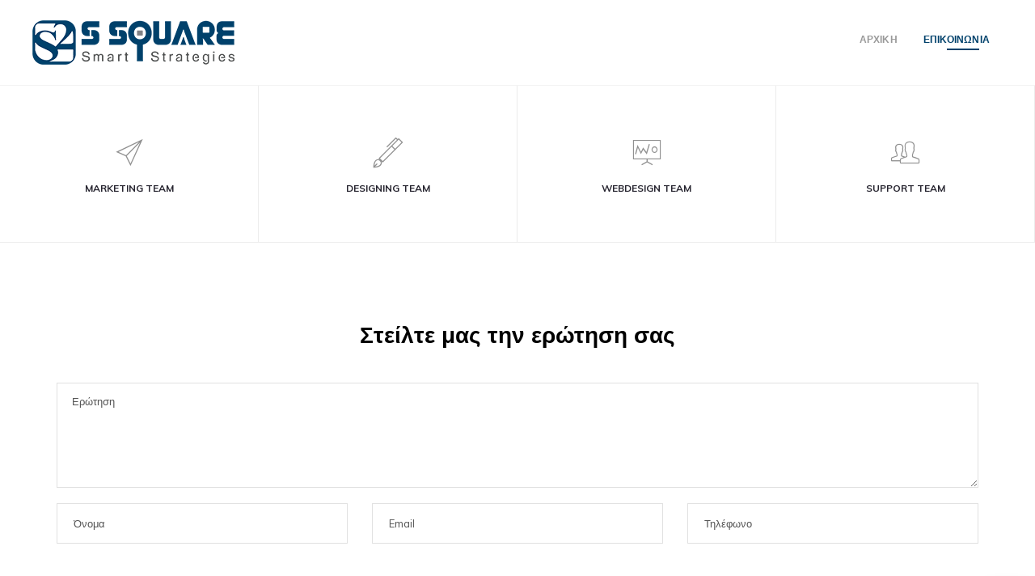

--- FILE ---
content_type: text/html; charset=UTF-8
request_url: https://s2.gr/epikoinwnia/
body_size: 7953
content:
<!DOCTYPE html>
<!--[if IE 8]> <html lang="en-US" class="ie8"> <![endif]-->
<!--[if !IE]><!--> <html lang="en-US"> <!--<![endif]-->
<head>
<meta charset="UTF-8">
  <meta name="viewport" content="width=device-width, initial-scale=1, maximum-scale=1">
<meta name="msapplication-TileColor" content="#00416b">
<meta name="theme-color" content="#00416b">

<link rel="profile" href="http://gmpg.org/xfn/11">
<link rel="pingback" href="https://s2.gr/xmlrpc.php">

<title>Επικοινωνία &#8211; S2 Smart Strategies</title>
<link rel='dns-prefetch' href='//fonts.googleapis.com' />
<link rel='dns-prefetch' href='//s.w.org' />
<link rel="alternate" type="application/rss+xml" title="S2 Smart Strategies &raquo; Feed" href="https://s2.gr/feed/" />
<link rel="alternate" type="application/rss+xml" title="S2 Smart Strategies &raquo; Comments Feed" href="https://s2.gr/comments/feed/" />
		<script type="text/javascript">
			window._wpemojiSettings = {"baseUrl":"https:\/\/s.w.org\/images\/core\/emoji\/12.0.0-1\/72x72\/","ext":".png","svgUrl":"https:\/\/s.w.org\/images\/core\/emoji\/12.0.0-1\/svg\/","svgExt":".svg","source":{"concatemoji":"https:\/\/s2.gr\/wp-includes\/js\/wp-emoji-release.min.js?ver=5.2.2"}};
			!function(a,b,c){function d(a,b){var c=String.fromCharCode;l.clearRect(0,0,k.width,k.height),l.fillText(c.apply(this,a),0,0);var d=k.toDataURL();l.clearRect(0,0,k.width,k.height),l.fillText(c.apply(this,b),0,0);var e=k.toDataURL();return d===e}function e(a){var b;if(!l||!l.fillText)return!1;switch(l.textBaseline="top",l.font="600 32px Arial",a){case"flag":return!(b=d([55356,56826,55356,56819],[55356,56826,8203,55356,56819]))&&(b=d([55356,57332,56128,56423,56128,56418,56128,56421,56128,56430,56128,56423,56128,56447],[55356,57332,8203,56128,56423,8203,56128,56418,8203,56128,56421,8203,56128,56430,8203,56128,56423,8203,56128,56447]),!b);case"emoji":return b=d([55357,56424,55356,57342,8205,55358,56605,8205,55357,56424,55356,57340],[55357,56424,55356,57342,8203,55358,56605,8203,55357,56424,55356,57340]),!b}return!1}function f(a){var c=b.createElement("script");c.src=a,c.defer=c.type="text/javascript",b.getElementsByTagName("head")[0].appendChild(c)}var g,h,i,j,k=b.createElement("canvas"),l=k.getContext&&k.getContext("2d");for(j=Array("flag","emoji"),c.supports={everything:!0,everythingExceptFlag:!0},i=0;i<j.length;i++)c.supports[j[i]]=e(j[i]),c.supports.everything=c.supports.everything&&c.supports[j[i]],"flag"!==j[i]&&(c.supports.everythingExceptFlag=c.supports.everythingExceptFlag&&c.supports[j[i]]);c.supports.everythingExceptFlag=c.supports.everythingExceptFlag&&!c.supports.flag,c.DOMReady=!1,c.readyCallback=function(){c.DOMReady=!0},c.supports.everything||(h=function(){c.readyCallback()},b.addEventListener?(b.addEventListener("DOMContentLoaded",h,!1),a.addEventListener("load",h,!1)):(a.attachEvent("onload",h),b.attachEvent("onreadystatechange",function(){"complete"===b.readyState&&c.readyCallback()})),g=c.source||{},g.concatemoji?f(g.concatemoji):g.wpemoji&&g.twemoji&&(f(g.twemoji),f(g.wpemoji)))}(window,document,window._wpemojiSettings);
		</script>
		<style type="text/css">
img.wp-smiley,
img.emoji {
	display: inline !important;
	border: none !important;
	box-shadow: none !important;
	height: 1em !important;
	width: 1em !important;
	margin: 0 .07em !important;
	vertical-align: -0.1em !important;
	background: none !important;
	padding: 0 !important;
}
</style>
	<link rel='stylesheet' id='wp-block-library-css'  href='https://s2.gr/wp-includes/css/dist/block-library/style.min.css?ver=5.2.2' type='text/css' media='all' />
<link rel='stylesheet' id='contact-form-7-css'  href='https://s2.gr/wp-content/plugins/contact-form-7/includes/css/styles.css?ver=5.1.4' type='text/css' media='all' />
<link rel='stylesheet' id='wp-pagenavi-css'  href='https://s2.gr/wp-content/plugins/wp-pagenavi/pagenavi-css.css?ver=2.70' type='text/css' media='all' />
<link rel='stylesheet' id='font-awesome-css'  href='https://s2.gr/wp-content/plugins/js_composer/assets/lib/bower/font-awesome/css/font-awesome.min.css?ver=5.6' type='text/css' media='all' />
<link rel='stylesheet' id='bootstrap-css'  href='https://s2.gr/wp-content/themes/fraxos/assets/css/bootstrap.min.css?ver=3.3.6' type='text/css' media='all' />
<link rel='stylesheet' id='owl-carousel-css'  href='https://s2.gr/wp-content/themes/fraxos/assets/css/owl.carousel.min.css?ver=2.2.1' type='text/css' media='all' />
<link rel='stylesheet' id='jquery-mcustomscrollbar-css'  href='https://s2.gr/wp-content/themes/fraxos/assets/css/jquery.mCustomScrollbar.min.css?ver=1.4.1' type='text/css' media='all' />
<link rel='stylesheet' id='swiper-css'  href='https://s2.gr/wp-content/themes/fraxos/assets/css/swiper.min.css?ver=3.4.0' type='text/css' media='all' />
<link rel='stylesheet' id='magnific-popup-css'  href='https://s2.gr/wp-content/themes/fraxos/assets/css/magnific-popup.min.css?ver=1.4.1' type='text/css' media='all' />
<link rel='stylesheet' id='jquery-multiscroll-css'  href='https://s2.gr/wp-content/themes/fraxos/assets/css/jquery.multiscroll.min.css?ver=0.1.8' type='text/css' media='all' />
<link rel='stylesheet' id='jquery-rateyo-css'  href='https://s2.gr/wp-content/themes/fraxos/assets/css/jquery.rateyo.min.css?ver=1.4.1' type='text/css' media='all' />
<link rel='stylesheet' id='loaders-css'  href='https://s2.gr/wp-content/themes/fraxos/assets/css/loaders.min.css?ver=1.4.1' type='text/css' media='all' />
<link rel='stylesheet' id='linea-css'  href='https://s2.gr/wp-content/themes/fraxos/assets/css/linea.min.css?ver=1.4.1' type='text/css' media='all' />
<link rel='stylesheet' id='nice-select-css'  href='https://s2.gr/wp-content/themes/fraxos/assets/css/nice-select.min.css?ver=1.0.0' type='text/css' media='all' />
<link rel='stylesheet' id='meanmenu-css'  href='https://s2.gr/wp-content/themes/fraxos/assets/css/meanmenu.css?ver=2.0.7' type='text/css' media='all' />
<link rel='stylesheet' id='animate-css'  href='https://s2.gr/wp-content/themes/fraxos/assets/css/animate.min.css?ver=3.6.0' type='text/css' media='all' />
<link rel='stylesheet' id='pe-icon-7-stroke-css'  href='https://s2.gr/wp-content/themes/fraxos/assets/css/Pe-icon-7-stroke.min.css?ver=1.4.1' type='text/css' media='all' />
<link rel='stylesheet' id='fraxos-styles-css'  href='https://s2.gr/wp-content/themes/fraxos/assets/css/styles.css?ver=1547726380' type='text/css' media='all' />
<link rel='stylesheet' id='fraxos-responsive-css'  href='https://s2.gr/wp-content/themes/fraxos/assets/css/responsive.css?ver=1.4.1' type='text/css' media='all' />
<link rel='stylesheet' id='fraxos-google-fonts-css'  href='//fonts.googleapis.com/css?family=Muli%3A400%2C500%2C600%2C700%2C800%7CPT+Serif%3A400%2C500%2C600%2C700%2C800%7CRoboto+Slab%3A400%2C500%2C600%2C700%2C800&#038;subset=latin' type='text/css' media='all' />
<link rel='stylesheet' id='js_composer_front-css'  href='https://s2.gr/wp-content/plugins/js_composer/assets/css/js_composer.min.css?ver=5.6' type='text/css' media='all' />
<link rel='stylesheet' id='fraxos-child-style-css'  href='https://s2.gr/wp-content/themes/fraxos-child/style.css' type='text/css' media='all' />
<link rel='stylesheet' id='malinky-ajax-pagination-css'  href='https://s2.gr/wp-content/plugins/fraxos-core/assets/css/style.css' type='text/css' media='all' />
<script type='text/javascript' src='https://s2.gr/wp-includes/js/jquery/jquery.js?ver=1.12.4-wp'></script>
<script type='text/javascript' src='https://s2.gr/wp-includes/js/jquery/jquery-migrate.min.js?ver=1.4.1'></script>
<link rel='https://api.w.org/' href='https://s2.gr/wp-json/' />
<link rel="EditURI" type="application/rsd+xml" title="RSD" href="https://s2.gr/xmlrpc.php?rsd" />
<link rel="wlwmanifest" type="application/wlwmanifest+xml" href="https://s2.gr/wp-includes/wlwmanifest.xml" /> 
<meta name="generator" content="WordPress 5.2.2" />
<link rel="canonical" href="https://s2.gr/epikoinwnia/" />
<link rel='shortlink' href='https://s2.gr/?p=2611' />
<link rel="alternate" type="application/json+oembed" href="https://s2.gr/wp-json/oembed/1.0/embed?url=https%3A%2F%2Fs2.gr%2Fepikoinwnia%2F" />
<link rel="alternate" type="text/xml+oembed" href="https://s2.gr/wp-json/oembed/1.0/embed?url=https%3A%2F%2Fs2.gr%2Fepikoinwnia%2F&#038;format=xml" />
<!-- Global site tag (gtag.js) - Google Analytics -->
<script async src="https://www.googletagmanager.com/gtag/js?id=UA-118157504-1"></script>
<script>
  window.dataLayer = window.dataLayer || [];
  function gtag(){dataLayer.push(arguments);}
  gtag('js', new Date());

  gtag('config', 'UA-118157504-1');
</script>		<style type="text/css">.recentcomments a{display:inline !important;padding:0 !important;margin:0 !important;}</style>
		<meta name="generator" content="Powered by WPBakery Page Builder - drag and drop page builder for WordPress."/>
<!--[if lte IE 9]><link rel="stylesheet" type="text/css" href="https://s2.gr/wp-content/plugins/js_composer/assets/css/vc_lte_ie9.min.css" media="screen"><![endif]--><link rel="icon" href="https://s2.gr/wp-content/uploads/2019/01/cropped-s2_logo-32x32.png" sizes="32x32" />
<link rel="icon" href="https://s2.gr/wp-content/uploads/2019/01/cropped-s2_logo-192x192.png" sizes="192x192" />
<link rel="apple-touch-icon-precomposed" href="https://s2.gr/wp-content/uploads/2019/01/cropped-s2_logo-180x180.png" />
<meta name="msapplication-TileImage" content="https://s2.gr/wp-content/uploads/2019/01/cropped-s2_logo-270x270.png" />
		<style type="text/css" id="wp-custom-css">
			

#typed{color:#00416b;}
.banner-caption .typed-cursor:after{
		background:#00416b;
}

.frxo-get-start{
	background:#494949;
}

.keimeno p{
	
	font-size:20px;
}

.portfolio-gallery-style-two{padding-top:10px;}

.portfolio-item .frxo-image{width:30%;}		</style>
		<style type="text/css" data-type="vc_shortcodes-custom-css">.vc_custom_1531906889305{padding-top: 8% !important;padding-bottom: 6% !important;}</style><noscript><style type="text/css"> .wpb_animate_when_almost_visible { opacity: 1; }</style></noscript></head>
<body class="page-template-default page page-id-2611 wpb-js-composer js-comp-ver-5.6 vc_responsive">
<div id="vtheme-wrapper"> <!-- #vtheme-wrapper -->
  <!-- Header -->
<div class="frxo-main-wrap  dont-transparent  header-default sticky-footer">
  <!-- Frxo Main Wrap Inner -->
  <div class="main-wrap-inner">
          <header class="frxo-header frxo-header-one  hide-title-area frxo-sticky hav-border" data-nav="991">
      <div class="frxo-brand  dhve-mobile-logo  dhav-transparent-logo dhav-trans-retina hav-default-logo dhav-d-retina-logo dhav-meta-logo dhav-meta-retina" style="">
  	<a href="https://s2.gr/" class="frxo-theme-logos">
		<img src="https://s2.gr/wp-content/uploads/2019/01/smart_logo1.png"   alt="S2 Smart Strategies" class="default-logo">  </a>
</div>
<div class="frxo-navigation frxo-primary-menu"><ul id="menu-s2-menu" class="nav navbar-nav"><li id="menu-item-2635" class="menu-item menu-item-type-post_type menu-item-object-page menu-item-home menu-item-2635"><a href="https://s2.gr/">ΑΡΧΙΚΗ</a></li>
<li id="menu-item-2634" class="menu-item menu-item-type-post_type menu-item-object-page current-menu-item page_item page-item-2611 current_page_item menu-item-2634 active"><a href="https://s2.gr/epikoinwnia/">ΕΠΙΚΟΙΝΩΝΙΑ</a></li>
</ul></div>      </header>
      
  <div class="frxo-mid-wrap padding-cnt-no frxo-full-width  frxo-content-area" style="">
	<div class="container">
		<div class="row">
						<div class="frxo-content-side col-md-12">
				<div data-vc-full-width="true" data-vc-full-width-init="false" data-vc-stretch-content="true" class="vc_row wpb_row vc_row-fluid frxo-dhav-dotted vc_row-no-padding"><div class="dhav-inner-width"><div class="wpb_column vc_column_container text-default vc_col-sm-3" ><div class="vc_column-inner "><div class="wpb_wrapper"><div class="frxo-services  services-style-two fraxos-services-695da4334e82b"><div class="row"><div class="service-item frxo-item"><div class="service-primary-wrap"><div class="frxo-table-wrap"><div class="frxo-align-wrap"><div class="frxo-icon"><span class="pe-7s-paper-plane"></span></div><h6 class="service-title"><span>Marketing Team</span></h6></div></div></div><div class="service-info"><div class="frxo-table-wrap"><div class="frxo-align-wrap"><p>Mail: <a href="mailto:social@s2.gr">social@s2.gr</a></p>
</div></div></div></div></div></div></div></div></div><div class="wpb_column vc_column_container text-default vc_col-sm-3" ><div class="vc_column-inner "><div class="wpb_wrapper"><div class="frxo-services  services-style-two fraxos-services-695da4334e957"><div class="row"><div class="service-item frxo-item"><div class="service-primary-wrap"><div class="frxo-table-wrap"><div class="frxo-align-wrap"><div class="frxo-icon"><span class="pe-7s-pen"></span></div><h6 class="service-title"><span>Designing Team</span></h6></div></div></div><div class="service-info"><div class="frxo-table-wrap"><div class="frxo-align-wrap"><p>Mail: <a href="mailto:creative@s2.gr">creative@s2.gr</a></p>
</div></div></div></div></div></div></div></div></div><div class="wpb_column vc_column_container text-default vc_col-sm-3" ><div class="vc_column-inner "><div class="wpb_wrapper"><div class="frxo-services  services-style-two fraxos-services-695da4334ea73"><div class="row"><div class="service-item frxo-item"><div class="service-primary-wrap"><div class="frxo-table-wrap"><div class="frxo-align-wrap"><div class="frxo-icon"><span class="pe-7s-display1"></span></div><h6 class="service-title"><span>Webdesign Team</span></h6></div></div></div><div class="service-info"><div class="frxo-table-wrap"><div class="frxo-align-wrap"><p>Mail: <a href="mailto:web@s2.gr">web@s2.gr</a></p>
</div></div></div></div></div></div></div></div></div><div class="wpb_column vc_column_container text-default vc_col-sm-3" ><div class="vc_column-inner "><div class="wpb_wrapper"><div class="frxo-services  services-style-two fraxos-services-695da4334eb93"><div class="row"><div class="service-item frxo-item"><div class="service-primary-wrap"><div class="frxo-table-wrap"><div class="frxo-align-wrap"><div class="frxo-icon"><span class="pe-7s-users"></span></div><h6 class="service-title"><span>Support Team</span></h6></div></div></div><div class="service-info"><div class="frxo-table-wrap"><div class="frxo-align-wrap"><p>Mail: <a href="mailto:info@s2.gr">info@s2.gr</a></p>
</div></div></div></div></div></div></div></div></div></div></div><div class="vc_row-full-width vc_clearfix"></div><div data-vc-full-width="true" data-vc-full-width-init="false" class="vc_row wpb_row vc_row-fluid frxo-dhav-dotted vc_custom_1531906889305"><div class="dhav-inner-width"><div class="wpb_column vc_column_container text-default vc_col-sm-12" ><div class="vc_column-inner "><div class="wpb_wrapper"><div class="frxo-contact-wrap frxo-contact-695da4334ee57 light-version-form"><h2 class="contact-wrap-title">Στείλτε μας την ερώτηση σας</h2><div role="form" class="wpcf7" id="wpcf7-f2613-p2611-o1" lang="en-US" dir="ltr">
<div class="screen-reader-response"></div>
<form action="/epikoinwnia/#wpcf7-f2613-p2611-o1" method="post" class="wpcf7-form" novalidate="novalidate">
<div style="display: none;">
<input type="hidden" name="_wpcf7" value="2613" />
<input type="hidden" name="_wpcf7_version" value="5.1.4" />
<input type="hidden" name="_wpcf7_locale" value="en_US" />
<input type="hidden" name="_wpcf7_unit_tag" value="wpcf7-f2613-p2611-o1" />
<input type="hidden" name="_wpcf7_container_post" value="2611" />
</div>
<div class="col-md-12 col-sm-12">
<p><span class="wpcf7-form-control-wrap textarea-29"><span class="wpcf7-form-control-wrap textarea-185"><textarea name="textarea-185" cols="40" rows="10" class="wpcf7-form-control wpcf7-textarea wpcf7-validates-as-required" aria-required="true" aria-invalid="false" placeholder="Ερώτηση"></textarea></span></span></p>
</div>
<div class="col-md-4 col-sm-4">
<p><span class="wpcf7-form-control-wrap textarea-29"><span class="wpcf7-form-control-wrap text-46"><input type="text" name="text-46" value="" size="40" class="wpcf7-form-control wpcf7-text wpcf7-validates-as-required" aria-required="true" aria-invalid="false" placeholder="Όνομα" /></span></span></p>
</div>
<div class="col-md-4 col-sm-4">
<p><span class="wpcf7-form-control-wrap textarea-29"><span class="wpcf7-form-control-wrap your-email"><input type="email" name="your-email" value="" size="40" class="wpcf7-form-control wpcf7-text wpcf7-email wpcf7-validates-as-required wpcf7-validates-as-email" aria-required="true" aria-invalid="false" placeholder="Email" /></span></span></p>
</div>
<div class="col-md-4 col-sm-4">
<p><span class="wpcf7-form-control-wrap textarea-29"><span class="wpcf7-form-control-wrap tel-30"><input type="tel" name="tel-30" value="" size="40" class="wpcf7-form-control wpcf7-text wpcf7-tel wpcf7-validates-as-tel" aria-invalid="false" placeholder="Τηλέφωνο" /></span></span></p>
</div>
<div class="col-md-12 col-sm-6 contact-submit">
<p><input type="submit" value="ΥΠΟΒΟΛΗ ΕΡΩΤΗΣΗΣ" class="wpcf7-form-control wpcf7-submit submit-one hover-one" /></p>
</div>
<div class="wpcf7-response-output wpcf7-display-none"></div></form></div></div></div></div></div></div></div><div class="vc_row-full-width vc_clearfix"></div><div data-vc-full-width="true" data-vc-full-width-init="false" data-vc-stretch-content="true" class="vc_row wpb_row vc_row-fluid frxo-dhav-dotted vc_row-no-padding"><div class="dhav-inner-width"><div class="wpb_column vc_column_container text-default vc_col-sm-12" ><div class="vc_column-inner "><div class="wpb_wrapper">
	<div class="wpb_raw_code wpb_content_element wpb_raw_html" >
		<div class="wpb_wrapper">
			<iframe src="https://www.google.com/maps/embed?pb=!1m14!1m8!1m3!1d12576.59860643852!2d23.6945891!3d37.9969697!3m2!1i1024!2i768!4f13.1!3m3!1m2!1s0x0%3A0x724ee3078083acc5!2sS2+Smart+Strategies!5e0!3m2!1sen!2sgr!4v1551886433498" width="600" height="450" frameborder="0" style="border:0" allowfullscreen></iframe>
		</div>
	</div>
</div></div></div></div></div><div class="vc_row-full-width vc_clearfix"></div>
			</div><!-- Content Area -->
					</div>
	</div>
</div>


</div>
<footer class="frxo-footer">
  <!-- Footer Widgets -->
<div class="frxo-footer-wrap">
  <div class="container">
          <div class="row">
        <div class="col-md-3 col-sm-6 frxo-item"><div class="footer-item"><div class=" frxo-widget widget_media_image"><img width="80" height="81" src="https://s2.gr/wp-content/uploads/2019/01/s2_white-150x150.png" class="image wp-image-2604  attachment-80x81 size-80x81" alt="" style="max-width: 100%; height: auto;" srcset="https://s2.gr/wp-content/uploads/2019/01/s2_white-150x150.png 150w, https://s2.gr/wp-content/uploads/2019/01/s2_white.png 173w" sizes="(max-width: 80px) 100vw, 80px" /><div class="clear"></div></div> <!-- end widget --></div></div><div class="col-md-3 col-sm-6 frxo-item"><div class="footer-item"><div class=" frxo-widget vt-text-widget"><h5 class="footer-widget-title">ΤΑ ΓΡΑΦΕΙΑ ΜΑΣ</h5><p>Λ. Κηφισού 162, Περιστέρι
12131</p>

<p><a href="https://goo.gl/maps/S2ctrZ5BPj42" target="_blank" class="frxo-simple-links frxo-link-underline frxo-simple-link-695da4334ff99">ΧΑΡΤΗΣ</a></p>

<div class="clear"></div></div> <!-- end widget --></div></div><div class="col-md-3 col-sm-6 frxo-item"><div class="footer-item"><div class=" frxo-widget vt-text-widget"><h5 class="footer-widget-title">ΕΠΙΚΟΙΝΩΝΙΑ</h5><p><a href="tel:+302105753274"  class="frxo-simple-links frxo-link-underline frxo-simple-link-695da4335006e">2105753274</a>
<a href="mailto:info@s2.gr"  class="frxo-simple-links frxo-link-underline frxo-simple-link-695da4335007a">info(at)s2.gr</a>
</p><div class="clear"></div></div> <!-- end widget --></div></div><div class="col-md-3 col-sm-6 frxo-item"><div class="footer-item"><div class=" frxo-widget vt-text-widget"><h5 class="footer-widget-title">Email</h5><p><a href="mailto:info@s2.gr"  class="frxo-simple-links frxo-link-underline frxo-simple-link-695da43350144">info(at)s2.gr</a>
<a href="mailto:office@fraxos.com"  class="frxo-simple-links frxo-link-underline frxo-simple-link-695da43350150">office@fraxos.com</a>
</p><div class="clear"></div></div> <!-- end widget --></div></div>      </div>
      </div>
</div>
<!-- Footer Widgets -->
<!-- Frxo Copyright -->
<div class="frxo-copyright">
  <div class=" container">
    <div class="col-sm-12 text-center">
	    2026 S2 Square Smart Strategies    </div>
      </div>
</div>
<!-- Copyright Bar -->
</footer>
<div class="frxo-back-top">
  <a href="#0"><i class="fa fa-angle-up" aria-hidden="true"></i></a>
</div>
</div>
</div><!-- #vtheme-wrapper -->
</div><!-- body under div -->
<style id="fraxos-inline-style" type="text/css">.frxo-simple-link-695da4334ff99.frxo-link-underline, .frxo-simple-link-695da4334ff99.frxo-link-arrow-left i, .frxo-simple-link-695da4334ff99.frxo-link-arrow-right i {color:#777777;font-size:12px;}.frxo-simple-link-695da4334ff99.frxo-link-underline:hover, .frxo-simple-link-695da4334ff99.frxo-link-arrow-right:hover, .frxo-simple-link-695da4334ff99.frxo-link-arrow-left:hover, .frxo-simple-link-695da4334ff99.frxo-link-arrow-right:hover i, .frxo-simple-link-695da4334ff99.frxo-link-arrow-left:hover i {color:#00416b;}.frxo-simple-link-695da4335006e.frxo-link-underline, .frxo-simple-link-695da4335006e.frxo-link-arrow-left i, .frxo-simple-link-695da4335006e.frxo-link-arrow-right i {color:#aaaaaa;font-size:14px;}.frxo-simple-link-695da4335006e.frxo-link-underline:hover, .frxo-simple-link-695da4335006e.frxo-link-arrow-right:hover, .frxo-simple-link-695da4335006e.frxo-link-arrow-left:hover, .frxo-simple-link-695da4335006e.frxo-link-arrow-right:hover i, .frxo-simple-link-695da4335006e.frxo-link-arrow-left:hover i {color:#00416b;}.frxo-simple-link-695da4335007a.frxo-link-underline, .frxo-simple-link-695da4335007a.frxo-link-arrow-left i, .frxo-simple-link-695da4335007a.frxo-link-arrow-right i {color:#aaaaaa;font-size:14px;}.frxo-simple-link-695da4335007a.frxo-link-underline:hover, .frxo-simple-link-695da4335007a.frxo-link-arrow-right:hover, .frxo-simple-link-695da4335007a.frxo-link-arrow-left:hover, .frxo-simple-link-695da4335007a.frxo-link-arrow-right:hover i, .frxo-simple-link-695da4335007a.frxo-link-arrow-left:hover i {color:#00416b;}.frxo-simple-link-695da43350144.frxo-link-underline, .frxo-simple-link-695da43350144.frxo-link-arrow-left i, .frxo-simple-link-695da43350144.frxo-link-arrow-right i {color:#aaaaaa;font-size:14px;}.frxo-simple-link-695da43350144.frxo-link-underline:hover, .frxo-simple-link-695da43350144.frxo-link-arrow-right:hover, .frxo-simple-link-695da43350144.frxo-link-arrow-left:hover, .frxo-simple-link-695da43350144.frxo-link-arrow-right:hover i, .frxo-simple-link-695da43350144.frxo-link-arrow-left:hover i {color:#00416b;}.frxo-simple-link-695da43350150.frxo-link-underline, .frxo-simple-link-695da43350150.frxo-link-arrow-left i, .frxo-simple-link-695da43350150.frxo-link-arrow-right i {color:#aaaaaa;font-size:14px;}.frxo-simple-link-695da43350150.frxo-link-underline:hover, .frxo-simple-link-695da43350150.frxo-link-arrow-right:hover, .frxo-simple-link-695da43350150.frxo-link-arrow-left:hover, .frxo-simple-link-695da43350150.frxo-link-arrow-right:hover i, .frxo-simple-link-695da43350150.frxo-link-arrow-left:hover i {color:#00416b;}</style><link rel='stylesheet' id='fraxos-default-style-css'  href='https://s2.gr/wp-content/themes/fraxos/style.css?ver=5.2.2' type='text/css' media='all' />
<style id='fraxos-default-style-inline-css' type='text/css'>
.no-class {}.ui-slider-horizontal .ui-slider-range, .woocommerce.frxo-widget.woocommerce-widget-layered-nav .woocommerce-widget-layered-nav-dropdown__submit,.woocommerce.frxo-widget.widget_product_search button, .woocommerce .widget_price_filter .ui-slider .ui-slider-range,.woocommerce #respond input#submit.alt, .woocommerce a.button.alt, .woocommerce button.button.alt, .woocommerce input.button.alt,.woocommerce #review_form #respond .form-submit input, .woocommerce #respond input#submit, .woocommerce a.button,.woocommerce button.button, .woocommerce input.button, .woocommerce .wc-proceed-to-checkout .button.alt {background-color:#00416b;}.radio-icon-wrap input[type="radio"]:checked + .radio-icon:before, .widget-tags a:hover, .widget_tag_cloud a:hover, .frxo-social.square a:hover,.frxo-social.rounded a:hover, .my-info-detail-title a:after, .woocommerce .widget-price button[type="submit"]:hover, .woocommerce .widget-price button[type="submit"]:focus,.woocommerce .widget_price_filter .price_slider_amount .button:hover, .woocommerce .widget_price_filter .price_slider_amount .button:focus,.woocommerce span.onsale, .woocommerce div.product .woocommerce-tabs ul.tabs li a:after, .woocommerce a.remove:hover:before, .woocommerce a.remove:hover:after,.woocommerce .cart .actions .coupon input[type="submit"]:hover, .woocommerce .cart .actions input[type="submit"].update-cart,.woocommerce .calculate-shipping input[type="submit"]:hover, .woocommerce .frxo-cart-collaterals .shipping-calculator-form button.button:hover,.woocommerce form .form-row input.button:hover, .woocommerce #payment #place_order, .woocommerce-page #payment #place_order,.footer-style-two .frxo-footer-wrap, .nav-tabs > li.active:before, .my-status-item.frxo-hover:after,.frxo-medium-btn:hover, .frxo-header-one .frxo-primary-menu li.current-menu-ancestor > a:after, .frxo-header-one .frxo-primary-menu.frxo-navigation > ul > li.current-menu-item > a:after, .frxo-plus-icon:after, .frxo-plus-icon:before {background:#00416b;}a:hover, a:focus, .frxo-medium-btn, .frxo-medium-btn:hover, .transparent-header .frxo-navigation > ul > li:hover > a, .dropdown-nav > li:hover > a, .testimonial-style-two .author-name a:hover,.blog-post a:hover, .blog-meta .pull-right a:hover, .directions a:hover, .frxo-footer ul li a:hover, .frxo-social a:hover,.portfolio-subtitle a:hover, .portfolio-gallery-style-two .portfolio-subtitle a:hover, .swiper-horizontal .portfolio-subtitle a:hover,.my-info-detail-title a:hover, .award-item a:hover, .education-item .education-item-title a:hover, .skill-title a:hover,.footer-style-three .frxo-copyright a:hover, .blog-tags a:hover, .portfolio-detail-wrap ul li a:hover,.portfolio-center .portfolio-detail-wrap ul li a:hover, .frxo-widget ul li a:hover, .product_meta a:hover,.woocommerce form .lost_password a:hover, .location-item ul li a:hover,.testimonial-style-two .author-designation a:hover , .frxo-navigation > ul > li:hover > a, .frxo-navigation > ul > li:focus > a,.frxo-fixed-navigation .frxo-navigation > ul > li:hover > a, .frxo-fixed-navigation .dropdown-nav > li > a:hover,.dark-transparent-header .frxo-navigation .navbar-nav > li > a:hover, .dark-transparent-header .frxo-navigation .navbar-nav > li > a:focus,.banner-caption-title span, .word-highlight, .section-title span, .author-designation, .author-designation a, .purposeful-info .purposeful-title span,.blog-date, .frxo-clients .frxo-btn-wrap a i, .frxo-clients .frxo-btn-wrap span i, .sidebar-nav-wrap .frxo-navigation > ul > li > a:hover,.sidebar-nav-wrap .frxo-navigation > ul > li > a:focus, .education-title, .slider-caption .slider-subtitle,.custom-style .portfolio-detail-title span, .woocommerce ul.cart_list li a, .woocommerce ul.product_list_widget li a:hover,.woocommerce .widget_shopping_cart ul.cart_list li a:hover, .woocommerce-product-rating .woocommerce-review-link:hover,.woocommerce div.product .woocommerce-tabs ul.tabs li.r-tabs-state-active a, .woocommerce div.product .woocommerce-tabs ul.tabs li a:hover,.woocommerce #review_form #respond p .required, .woocommerce-error, .woocommerce-info, .woocommerce-message,.woocommerce .wc_payment_method .wpcf7-list-item-label a, .footer-style-three .my-contact-title span, ul.port-custom-details li .skill-category a:hover, .about-info-title span, .caption-wrap .banner-caption-subtitle a, .sidebar-nav-wrap .frxo-navigation > ul > li.current-menu-ancestor > a, .dark-transparent-header .frxo-navigation .navbar-nav > li.current-menu-ancestor > a, .dark-transparent-header .frxo-fixed-navigation .frxo-navigation > ul > li > a:hover,.frxo-navigation .navbar-nav > li.current-menu-item > a, .vt-nav-links > div:hover, .vt-nav-links > div:hover a, .job-item-subtitle a:hover, h5.app-work-label a:hover span, .frxo-navigation li.current-menu-ancestor > a, .transparent-header .frxo-navigation li.current-menu-ancestor > a, .transparent-header .frxo-navigation .navbar-nav > li.current-menu-ancestor > a, .dropdown-nav > li.active > a {color:#00416b;}.frxo-gray-border-button:hover,blockquote, .ui-state-default, .ui-widget-content .ui-state-default,.ui-widget-header .ui-state-default,.ui-button, html .ui-button.ui-state-disabled:hover,html .ui-button.ui-state-disabled:active,.stats-link.frxo-hover > a, .frxo-social.square a:hover,.portfolio-stats-links .zilla-likes:hover,.portfolio-stats-links .zilla-likes.active,.portfolio-stats-links a:hover, .woocommerce-error,.woocommerce-info, .woocommerce-message {border-color:#00416b;}.no-class {}.frxo-footer-wrap {background:#2e4360;}.no-class {}.vt-maintenance-mode {}.no-class {}@media (max-width:991px) {.frxo-navigation {display:none;}.frxo-header .toggle-link {display:none;}.hav-mobile-logo img.mobile-logo {display:block;}.hav-mobile-logo img.default-logo, .hav-mobile-logo img.retina-logo,.hav-mobile-logo img.transparent-logo, .hav-mobile-logo img.transparent-retina-logo,.transparent-header .hav-mobile-logo img.default-logo, .transparent-header .hav-mobile-logo img.retina-logo,.transparent-header .hav-mobile-logo img.transparent-logo, .transparent-header .hav-mobile-logo img.transparent-retina-logo,.transparent-header .hav-mobile-logo.hav-transparent-logo.hav-trans-retina img.transparent-retina-logo,.dark-transparent-header .hav-mobile-logo.hav-trans-retina img.transparent-retina-logo,.dark-transparent-header .is-sticky .hav-mobile-logo.hav-d-retina-logo img.retina-logo {display:none !important;}.navigation-bar,.top-nav-icons,.frxo-nav-search,.hav-mobile-logo.frxo-logo img.default-logo,.hav-mobile-logo.frxo-logo img.retina-logo,.is-sticky .frxo-logo img.default-logo.sticky-logo,.is-sticky .frxo-logo img.retina-logo.sticky-logo,.header-transparent .frxo-logo.hav-mobile-logo img.transparent-default-logo.transparent-logo,.header-transparent .is-sticky .frxo-logo.hav-mobile-logo img.transparent-default-logo.sticky-logo,.frxo-logo.hav-mobile-logo img.transparent-default-logo.sticky-logo {display:none;}.mean-container .top-nav-icons,.mean-container .frxo-nav-search,.hav-mobile-logo.frxo-logo img.mobile-logo {display:block;}.mean-container .container {width:100%;}.frxo-header-two .mean-container .frxo-logo {position:absolute;top:0;left:0;z-index:99999;padding:0 20px;}a.toggle-link.hide-toggle {display:block;}.frxo-header-two .mean-container .frxo-navigation {position:absolute;right:73px;top:0;z-index:9999;}.mean-container .frxo-nav-search {float:left;left:0;right:auto;background-color:rgba(0,0,0,0.4);}.mean-container .frxo-search-three {position:absolute;width:100%;left:0;top:0;z-index:9999;}.mean-container .frxo-search-three input {position:absolute;left:0;top:0;background:rgba(0,0,0,0.4);}.frxo-header-two .mean-container .top-nav-icons {position:absolute;left:0;z-index:999999;}.frxo-header-two .frxo-brand {padding-top:20px;padding-bottom:0;}}body, input[type="text"], input[type="email"], input[type="password"], input[type="tel"], input[type="search"],input[type="date"], input[type="time"], input[type="datetime-local"], input[type="month"], input[type="url"],input[type="number"], textarea, select, .form-control, body input[type="submit"], form label, blockquote p,.nice-select, .about-info h2 p, .testimonial-style-two h2 p, .frxo-clients .section-title-wrap h2, .section-title-wrap h2 p,.portfolio-style-three .portfolio-title, .caption-wrap .banner-caption-subtitle, .banner-style-five .banner-caption-subtitle,.my-info p, .blog-detail-wrap .share-post ul li, .woocommerce .woocommerce-result-count, .woocommerce-page .woocommerce-result-count,.woocommerce div.product p.price, .woocommerce #reviews #comments ol.commentlist li .comment-text p.meta,.woocommerce #review_form #respond input[type="text"], .woocommerce #review_form #respond input[type="email"],.woocommerce #review_form #respond textarea, .woocommerce #review_form #respond p.form-submit, .woocommerce form .form-row input.button,.frxo-footer p, .product_meta .posted_in{font-family:"Muli", Arial, sans-serif;font-style:normal;}.frxo-navigation .navbar-nav > li > a, .mean-container .mean-nav ul li a{font-family:"Muli", Arial, sans-serif;font-style:normal;}.dropdown-menu, .mean-container .mean-nav ul.sub-menu li a{font-family:"Muli", Arial, sans-serif;font-style:normal;}h1, h2, h3, h4, h5, h6, .banner-caption-title p{font-family:"Muli", Arial, sans-serif;font-style:normal;}p, .section-subtitle, .banner-caption-subtitle, .testimonial-style-two .author-info, .my-introduction-subtitle,.my-designation, .blog-detail-wrap ul li, .quote-title, .portfolio-wrap-subtitle, .portfolio-gallery-style-two .portfolio-title,.portfolio-gallery-style-two .portfolio-subtitle{font-family:"PT Serif", Arial, sans-serif;font-style:normal;}.your-custom-class{font-family:"Roboto Slab", Arial, sans-serif;font-style:normal;}
</style>
<script type='text/javascript'>
/* <![CDATA[ */
var wpcf7 = {"apiSettings":{"root":"https:\/\/s2.gr\/wp-json\/contact-form-7\/v1","namespace":"contact-form-7\/v1"}};
/* ]]> */
</script>
<script type='text/javascript' src='https://s2.gr/wp-content/plugins/contact-form-7/includes/js/scripts.js?ver=5.1.4'></script>
<script type='text/javascript' src='https://s2.gr/wp-content/themes/fraxos/assets/js/html5shiv.min.js?ver=3.7.0'></script>
<script type='text/javascript' src='https://s2.gr/wp-content/themes/fraxos/assets/js/respond.min.js?ver=1.4.2'></script>
<script type='text/javascript' src='https://s2.gr/wp-content/themes/fraxos/assets/js/placeholders.min.js?ver=4.0.1'></script>
<script type='text/javascript' src='https://s2.gr/wp-content/themes/fraxos/assets/js/jquery.meanmenu.js?ver=2.0.8'></script>
<script type='text/javascript' src='https://s2.gr/wp-content/themes/fraxos/assets/js/jquery.sticky.min.js?ver=1.0.4'></script>
<script type='text/javascript' src='https://s2.gr/wp-content/themes/fraxos/assets/js/jarallax.min.js?ver=1.7.3'></script>
<script type='text/javascript' src='https://s2.gr/wp-content/themes/fraxos/assets/js/jquery.matchHeight-min.js?ver=0.7.2'></script>
<script type='text/javascript' src='https://s2.gr/wp-content/plugins/js_composer/assets/lib/bower/isotope/dist/isotope.pkgd.min.js?ver=5.6'></script>
<script type='text/javascript' src='https://s2.gr/wp-content/themes/fraxos/assets/js/timelinelite.min.js?ver=1.18.0'></script>
<script type='text/javascript' src='https://s2.gr/wp-content/themes/fraxos/assets/js/jquery.counterup.min.js?ver=1.0'></script>
<script type='text/javascript' src='https://s2.gr/wp-content/themes/fraxos/assets/js/jquery.panr.min.js?ver=0.0.1'></script>
<script type='text/javascript' src='https://s2.gr/wp-content/themes/fraxos/assets/js/packery-mode.pkgd.min.js?ver=2.0.0'></script>
<script type='text/javascript' src='https://s2.gr/wp-content/themes/fraxos/assets/js/owl.carousel.min.js?ver=2.1.6'></script>
<script type='text/javascript' src='https://s2.gr/wp-content/themes/fraxos/assets/js/wow.min.js?ver=1.1.3'></script>
<script type='text/javascript' src='https://s2.gr/wp-content/themes/fraxos/assets/js/jquery.magnific-popup.min.js?ver=1.1.0'></script>
<script type='text/javascript' src='https://s2.gr/wp-content/themes/fraxos/assets/js/swiper.jquery.min.js?ver=3.4.0'></script>
<script type='text/javascript' src='https://s2.gr/wp-content/themes/fraxos/assets/js/particles.min.js?ver=2.0.0'></script>
<script type='text/javascript' src='https://s2.gr/wp-content/plugins/js_composer/assets/lib/waypoints/waypoints.min.js?ver=5.6'></script>
<script type='text/javascript' src='https://s2.gr/wp-content/themes/fraxos/assets/js/enscroll.min.js?ver=0.6.2'></script>
<script type='text/javascript' src='https://s2.gr/wp-content/themes/fraxos/assets/js/theia-sticky-sidebar.min.js?ver=1.5.0'></script>
<script type='text/javascript' src='https://s2.gr/wp-content/themes/fraxos/assets/js/jquery.nice-select.min.js?ver=1.0'></script>
<script type='text/javascript' src='https://s2.gr/wp-content/themes/fraxos/assets/js/jquery.responsiveTabs.min.js?ver=1.4.0'></script>
<script type='text/javascript' src='https://s2.gr/wp-content/themes/fraxos/assets/js/jquery.rateyo.min.js?ver=2.3.2'></script>
<script type='text/javascript' src='https://s2.gr/wp-content/themes/fraxos/assets/js/jquery.drawsvg.min.js?ver=1.1.0'></script>
<script type='text/javascript' src='https://s2.gr/wp-content/themes/fraxos/assets/js/loaders.min.js?ver=1.4.1'></script>
<script type='text/javascript' src='https://s2.gr/wp-content/themes/fraxos/assets/js/lazyload.min.js?ver=1.9.7'></script>
<script type='text/javascript' src='https://s2.gr/wp-content/themes/fraxos/assets/js/bootstrap.min.js?ver=3.3.6'></script>
<script type='text/javascript' src='https://s2.gr/wp-content/themes/fraxos/assets/js/jquery.easings.min.js?ver=1.9.2'></script>
<script type='text/javascript' src='https://s2.gr/wp-content/themes/fraxos/assets/js/jquery.hoverdir.min.js?ver=1.1.2'></script>
<script type='text/javascript' src='https://s2.gr/wp-content/themes/fraxos/assets/js/jquery.multiscroll.min.js?ver=0.1.8'></script>
<script type='text/javascript' src='https://s2.gr/wp-content/themes/fraxos/assets/js/typed.min.js?ver=1.4.1'></script>
<script type='text/javascript' src='https://s2.gr/wp-content/themes/fraxos/assets/js/scripts.js?ver=1.4.1'></script>
<script type='text/javascript' src='https://s2.gr/wp-content/themes/fraxos/assets/js/jquery.validate.min.js?ver=1.9.0'></script>
<script type='text/javascript'>
jQuery(document).ready(function($) {$("#commentform").validate({rules: {author: {required: true,minlength: 2},email: {required: true,email: true},comment: {required: true,minlength: 10}}});});
</script>
<script type='text/javascript'>
/* <![CDATA[ */
var malinkySettings = {"1":{"ajax_loader":"<div class=\"frxo-preloaderr\"><div class=\"loader-wrap\"><div class=\"loader\"><div class=\"loader-inner\"><div><\/div><div><\/div><\/div><img class=\"loader-icon\" src=\"https:\/\/s2.gr\/wp-content\/plugins\/fraxos-core\/assets\/images\/icon4.png\" alt=\"\" \/><\/div><\/div><\/div>"}};
/* ]]> */
</script>
<script type='text/javascript' src='https://s2.gr/wp-content/plugins/fraxos-core/assets/main.js'></script>
<script type='text/javascript' src='https://s2.gr/wp-includes/js/wp-embed.min.js?ver=5.2.2'></script>
<script type='text/javascript' src='https://s2.gr/wp-content/plugins/js_composer/assets/js/dist/js_composer_front.min.js?ver=5.6'></script>
</body>
</html>


--- FILE ---
content_type: text/css
request_url: https://s2.gr/wp-content/themes/fraxos/assets/css/styles.css?ver=1547726380
body_size: 34373
content:
@charset "utf-8";
/*
  VictorThemes Styling
  ----------------------
  1. Fraxos Common Classes
  2. Fraxos Elements
      --Fraxos Buttons
      --Fraxos Form Fields
      --Fraxos Table
      --Fraxos Pe Icon 7 Stroke
      --Fraxos Nice Select
      --Fraxos Rating
      --Fraxos Sidebar Widgets
        --Fraxos Widget Search
        --Fraxos Widget Categories
        --Fraxos Widget Price
        --Fraxos Widget Products
        --Fraxos Widget Tags
      --Fraxos Second Font Family
      --Fraxos Hover
      --Fraxos Brand
      --Fraxos Navigation
        --Fraxos Default Navigation
        --Fraxos Fixed Navigation
      --Fraxos Owl Carousel Slider
      --Fraxos Theme Default Color
      --Fraxos Theme Browsers Selection Background
      --Fraxos Theme Backgrounds
      --Fraxos Theme Borders
      --Fraxos Social
        --Square social
        --Rounded social
      --Fraxos Magnific Popup
      --Fraxos Tabs
      --Fraxos Progressbar
      --Fraxos Custom Scroll
      --Fraxos Parallax
      --Fraxos Masonry
      --Fraxos Typewriter
      --Fraxos Swiper Slider
        --Swiper Horizontal
      --Fraxos Map
      --Fraxos Animation Keyframes
      --Fraxos Back Top
      --Fraxos Preloader
  3. Fraxos Reset Classes
  4. Fraxos Main Wrap
  5. Fraxos Header
      --Fraxos Default Header
      --Fraxos Sticky Header
      --Fraxos Transparent Header
      --Header Style Two
      --Header Style Three
      --Header Style Four
      --Header Style Five
  6. Fraxos Home v1 Page
      --Fraxos Banner
      --Fraxos Introduction
      --Fraxos About Info
      --Fraxos Services
      --Fraxos Portfolio
      --Fraxos Members
      --Testimonial Style Two
      --Fraxos Purposeful
      --Fraxos Blog
      --Fraxos Clients
      --Get Start Style Two
  7. Fraxos Home v2 Page
      --Fraxos Banner, Banner Style Two
      --Fraxos Portfolio Gallery
      --Blog Style Two
  8. Fraxos Home v3 Page
      --Portfolio Page Title
      --portfolio-spacer-two
  9. Fraxos Home v4 Page
      --Fraxos Sidebar Nav
      --Fraxos Full Gallery
  10. Fraxos Home v5 Page
      --Banner Style Three
      --Portfolio Gallery Style Two
  11. Fraxos Home v6 Page
      --Portfolio Style Three
  12. Fraxos Home v7 Page
      --Banner Style Four
  13. Fraxos Home v8 Page
  14. Fraxos Home v9 Page
      --Banner Style Five
      --My Info Wrap
  15. Fraxos Home v10 Page
      --Banner Style Six
      --Fraxos My Introduction
      --Fraxos Skills
      --Portfolio Style Two
      --Fraxos My Status
      --Fraxos My Links
  16. Fraxos Home v11 Page
      --Fraxos Full Page
  17. Fraxos About Us Page
      --Fraxos Banner, Banner Style Seven
      --Introduction Style Two
      --Services Style Two
      --Members Style Two
      --Clients Style Two
  18. Fraxos About Me Page
  19. Fraxos Blog Grid Page
  20. Fraxos Mid Wrap
  21. Fraxos Blog Page
      --Fraxos Blog Wrap
  22. Fraxos Blog Single Page
      --Fraxos Blog Detail
  23. Fraxos Left Sidebar Page
      --Fraxos More Posts
  24. Fraxos Pinterest Right Sidebar Gallery Page
      --Portfolio Style Four
  25. Fraxos Big Masnory Page
  26. Fraxos FullScreen Slider Page
  27. Fraxos Fullwidth Right Sidebar Page
      --Fraxos Portfolio Full Wrap
  28. Fraxos Center Slider Page
      --Fraxos Center Portfolio
      --Fraxos Quote
  29. Fraxos Center Slider 2 Page
  30. Fraxos Center Stack Page
  31. Fraxos Custom Style Page
      --Fraxos Banner Banner Style Eight
      --Custom Style
  32. Fraxos Shop Page
  33. Fraxos Product Details Page
  34. Fraxos Cart Page
  35. Fraxos Checkout Page
  36. Fraxos Contact Us Page
      --Fraxos Locations
      --Fraxos Contact Wrap
  37. Fraxos Error Page
  38. Fraxos Content Cross Check Page
  39. Fraxos Footer
      --Fraxos Default Footer
      --Fraxos Sticky Footer
      --Footer Style Two
      --Footer Style Three
      --Footer Style Four
  40. Fraxos Copyright
      --Copyright Style Two
*/

/*--------------------------------------------------------------
# Alignments
--------------------------------------------------------------*/
.alignleft {display: inline;float: left;margin-right: 1.5em;}
.alignright {display: inline;float: right;margin-left: 1.5em;}
.aligncenter {clear: both;display: block;margin-left: auto;margin-right: auto;}

/*--------------------------------------------------------------
# Clearings
--------------------------------------------------------------*/
.clear:before,
.clear:after,
.entry-content:before,
.entry-content:after,
.comment-content:before,
.comment-content:after,
.site-header:before,
.site-header:after,
.site-content:before,
.site-content:after,
.site-footer:before,
.site-footer:after {
  content: "";
  display: table;
  table-layout: fixed;
}
.clear:after,
.entry-content:after,
.comment-content:after,
.site-header:after,
.site-content:after,
.site-footer:after {clear: both;}

/* Make sure embeds and iframes fit their containers. */
embed,
iframe,
object {max-width: 100%;}

/* By Authot Post */
.bypostauthor {display: inline-block;width: 100%;}

/* Screen Reader Text */
.screen-reader-text {display: inline-block;}

/*--------------------------------------------------------------
## Captions
--------------------------------------------------------------*/
.wp-caption {margin-bottom: 1.5em;max-width: 100%;}
.wp-caption img[class*="wp-image-"] {display: block;margin-left: auto;margin-right: auto;}
.wp-caption .wp-caption-text {margin: 0.8075em 0;}
.wp-caption-text {text-align: center;}

/*--------------------------------------------------------------
## Galleries
--------------------------------------------------------------*/
.gallery {margin-bottom: 1.5em;}
.gallery-item {display: inline-block;text-align: center;vertical-align: top;width: 100%;}
.gallery-columns-2 .gallery-item {max-width: 50%;}
.gallery-columns-3 .gallery-item {max-width: 33.33%;}
.gallery-columns-4 .gallery-item {max-width: 25%;}
.gallery-columns-5 .gallery-item {max-width: 20%;}
.gallery-columns-6 .gallery-item {max-width: 16.66%;}
.gallery-columns-7 .gallery-item {max-width: 14.28%;}
.gallery-columns-8 .gallery-item {max-width: 12.5%;}
.gallery-columns-9 .gallery-item {max-width: 11.11%;}
.gallery-caption {display: block;}
.gallery-columns-5 .gallery-item {
  width: auto;
}

/* 1. Fraxos Common Classes */
html {
  overflow-y: scroll;
}
body {
  font-family: 'Muli', sans-serif;
  font-weight: 400;
  text-rendering: auto;
  -webkit-font-smoothing: antialiased;
  -ms-font-smoothing: antialiased;
  -moz-osx-font-smoothing: grayscale;
  font-smoothing: grayscale;
}
*:focus {
   outline: 0;
 }
::-webkit-input-placeholder {
  color: #888888;
  opacity: 1;
}
::-moz-placeholder {
  color: #888888;
  opacity: 1;
}
:-ms-input-placeholder {
  color: #888888;
  opacity: 1;
}
:-moz-placeholder {
  color: #888888;
  opacity: 1;
}
a {
  -webkit-transition: all ease .3s;
  -ms-transition: all ease .3s;
  transition: all ease .3s;
}
a:focus {
  outline: none;
  outline-offset: 0;
}
a:hover, a:focus {
  text-decoration: none;
  color: #0dd3c5;
}
img {
  max-width: 100%;
  -webkit-user-select: none;
  -moz-user-select: none;
  -o-user-select: none;
  -ms-user-select: none;
  user-select: none;
  height: auto;
}
iframe {
  display: block;
  width: 100%;
  border: none;
}
h1, .h1, h2, .h2, h3, .h3, h4, .h4, h5, .h5, h6, .h6 {
  padding-bottom: 10px;
  margin: 0;
  font-weight: 600;
  line-height: 1.42857;
}
h5 {
  font-size: 18px;
}
h6 {
  font-size: 17px;
}
h4 {
  font-size: 19px;
}
p {
  padding-bottom: 10px;
  margin-bottom: 0;
  color: #777777;
  font-family: 'PT Serif', serif;
  font-weight: 400;
  font-size: 15px;
  line-height: 26px;
}
video {
  display: block;
  width: auto;
  min-width: 100%;
  height: auto;
  min-height: 100%;
  background-color: #f8f8f8;
}
audio, canvas, progress, video {
  vertical-align: middle;
}
abbr[title] {
  border-bottom: none;
}
.padding-xs {padding-top: 10px !important;padding-bottom: 10px !important;}
.padding-sm {padding-top: 20px !important;padding-bottom: 20px !important;}
.padding-md {padding-top: 40px !important;padding-bottom: 40px !important;}
.padding-lg {padding-top: 80px !important;padding-bottom: 80px !important;}
.padding-xl {padding-top: 160px !important;padding-bottom: 160px !important;}
.padding-cnt-no{padding-top: 0 !important;padding-bottom: 0 !important;}
.gallery-columns-5 .gallery-caption, .gallery-columns-6 .gallery-caption,
.gallery-columns-7 .gallery-caption, .gallery-columns-8 .gallery-caption, .gallery-columns-9 .gallery-caption {
  display: none;
}
.gallery .gallery-caption {
  margin-bottom: 15px;
}
.frxo-table-wrap {
  display: table;
  width: 100%;
  height: 100%;
}
.frxo-align-wrap {
  display: table-cell;
  vertical-align: middle;
  width: 100%;
  height: 100%;
}
.frxo-table-row {
  display: table-row;
  vertical-align: top;
  width: 100%;
  height: 100%;
}
.frxo-table-row.bottom {
  vertical-align: bottom;
}
.icon {
  display: inline-block;
  vertical-align: middle;
}
[class*="ti-"], [class*=" icon-"]:before, [class^="icon-"]:before, [data-icon]:before {
  display: inline-block;
  line-height: normal;
}
[class*="pe-7s"] {
  display: inline-block;
  line-height: normal;
}
/* 2. Fraxos Elements */
/* Fraxos Buttons */
.frxo-btn {
  border: 2px solid #222034;
  display: inline-block;
  vertical-align: middle;
  min-width: 150px;
  padding: 19px 15px 18px;
  background-color: transparent;
  font-weight: 600;
  font-size: 12px;
  line-height: normal;
  letter-spacing: 0.2px;
  text-align: center;
  text-transform: uppercase;
  position: relative;
  outline: none;
  cursor: pointer;
  -webkit-transition: all ease .3s;
  -ms-transition: all ease .3s;
  transition: all ease .3s;
}
.frxo-btn:hover:before, .frxo-btn:hover:after {
  width: 0;
}
.frxo-btn:hover, .frxo-btn:focus {border-color: #0dd3c5;}
.frxo-btn.frxo-white-border-btn:hover {
  color: #0dd3c5;
}
.frxo-btn:hover .frxo-btn-text:before, .frxo-btn:hover .frxo-btn-text:after {
  height: 100%;
  opacity: 1;
}
.frxo-btn:before, .frxo-btn:after {
  content: none;
  position: absolute;
  top: 0;
  left: 0;
  height: 2px;
  width: 100%;
  background: #222034;
  -webkit-transition: all ease .3s;
  -ms-transition: all ease .3s;
  transition: all ease .3s;
  z-index: 1;
}
.frxo-btn:after {
  top: auto;
  bottom: 0;
  left: auto;
  right: 0;
}
.frxo-btn-text:before, .frxo-btn-text:after {
  content: none;
  position: absolute;
  top: 0;
  left: 0;
  width: 2px;
  height: 0;
  background: #222034;
  opacity: 0;
  -webkit-transition: all ease .3s;
  -ms-transition: all ease .3s;
  transition: all ease .3s;
  z-index: 1;
}
.frxo-btn-text:after {
  top: auto;
  bottom: 0;
  left: auto;
  right: 0;
}
.frxo-btn.frxo-white-border-btn {
  color: #ffffff;
  border-color: #ffffff;
}
.frxo-btn.frxo-white-border-btn:before, .frxo-btn.frxo-white-border-btn:after {
  background: #ffffff;
}
.frxo-white-border-btn .frxo-btn-text:before, .frxo-white-border-btn .frxo-btn-text:after {
  background: #ffffff;
}
.frxo-white-large-btn {
  min-width: 180px;
}
.frxo-gray-border-button {
  display: inline-block;
  padding: 18px;
  min-width: 195px;
  font-weight: 600;
  font-size: 11px;
  text-align: center;
  text-transform: uppercase;
  letter-spacing: 2px;
  border: 2px solid #e8e8e8;
}
.frxo-gray-border-button:hover {
  border-color: #0dd3c5;
}
.frxo-medium-btn {
  padding: 8px 10px 9px;
  min-width: 137px;
  color: #0dd3c5;
  font-size: 13px;
}
.frxo-medium-btn:hover {
  background: #0dd3c5;
  color: #ffffff;
  border-color: transparent;
}
.frxo-gray-border-button:hover.frxo-medium-btn:hover {
  color: #ffffff;
}
.frxo-rounded-btn {
  -webkit-border-radius: 30px;
  -ms-border-radius: 30px;
  border-radius: 30px;
}
.frxo-btn-wrap {
  padding-top: 24px;
}
.search .frxo-page-title h2 span {
  color: #0dd3c5;
}
/* 3. Fraxos Reset Classes */
/* Fraxos Form Fields */
input[type="text"], input[type="email"], input[type="password"], input[type="tel"], input[type="search"],
input[type="date"], input[type="time"], input[type="datetime-local"], input[type="month"], input[type="url"],
input[type="number"], textarea, select, .form-control {
  vertical-align: middle;
  width: 100%;
  height: 50px;
  padding: 13px 20px;
  background-color: #ffffff;
  font-family: 'Muli', sans-serif;
  font-size: 13px;
  line-height: 1.42857;
  border: 1px solid #e5e5e5;
  outline: none;
  -webkit-box-shadow: none;
  box-shadow: none;
  -webkit-appearance: none;
  -ms-appearance: none;
  -o-appearance: none;
  -moz-appearance: none;
  appearance: none;
  -webkit-transition: all ease .3s;
  -ms-transition: all ease .3s;
  transition: all ease .3s;
}
input[type="text"]:focus, input[type="email"]:focus, input[type="password"]:focus, input[type="tel"]:focus, input[type="search"]:focus, input[type="date"]:focus, input[type="time"]:focus, input[type="datetime-local"]:focus, input[type="month"]:focus, input[type="url"]:focus, input[type="number"]:focus, textarea:focus, select:focus, .form-control:focus {
  border-color: #dadada;
}
input[type="file"] {
  width: 100%;
  overflow: hidden;
  font-size: 14px;
}
input[type=number] {
  padding-right: 30px;
  margin-bottom: 0;
  -webkit-appearance: textfield;
  -ms-appearance: textfield;
  -o-appearance: textfield;
  -moz-appearance: textfield;
  appearance: textfield;
}
input[type=number]::-webkit-inner-spin-button, input[type=number]::-webkit-outer-spin-button {
  -webkit-appearance: none;
  margin: 0;
}
input[type="checkbox"], input[type="radio"] {
  margin: 0 5px 0 0;
}
textarea, textarea.form-control {
  height: 130px;
  padding: 13px 18px;
  resize: vertical;
}
body input[type="submit"] {
  display: inline-block;
  vertical-align: middle;
  min-width: 168px;
  padding: 17px 20px;
  background-color: #ffffff;
  font-family: 'Muli', sans-serif;
  font-weight: 700;
  font-size: 12px;
  text-transform: uppercase;
  text-align: center;
  border-width: 2px;
  border-style: solid;
  position: relative;
  outline: none;
  cursor: pointer;
  -webkit-border-radius: 0;
  -ms-border-radius: 0;
  border-radius: 0;
  -webkit-appearance: none;
  -ms-appearance: none;
  -o-appearance: none;
  -moz-appearance: none;
  appearance: none;
  -webkit-transition: all ease .3s;
  -ms-transition: all ease .3s;
  transition: all ease .3s;
}
select {
  height: 45px;
  padding: 11px 40px 10px 15px;
  background-image: url(../images/icons/icon36@3x.png);
  background-position: 100% 50%;
  background-repeat: no-repeat;
  background-size: 48px auto;
  color: #888888;
  border: 2px solid #ececec;
}
select option {
  padding: 5px 10px;
}
select[multiple] {
  height: 175px;
  padding: 9px;
  background-image: none;
}
label {
  font-weight: 400;
  cursor: pointer;
}
label sup, label .required {
  top: -1px;
  color: #fc4242;
  font-weight: 400;
  font-size: 13px;
  letter-spacing: 0.3px;
}
form p {
  padding-bottom: 0;
  line-height: normal;
}
form label {
  vertical-align: middle;
  padding-bottom: 10px;
  margin-bottom: 0;
  font-family: 'Muli', sans-serif;
  font-size: 14px;
  line-height: 1.42857;
  position: relative;
}
form input, form textarea, form select {
  margin-bottom: 19px;
}
form input[type="submit"], form input[type="button"] {
  margin: 0;
}
blockquote {
  margin: 19px 40px 51px 55px;
  padding: 0 0 0 20px;
  border-left: 4px solid #0dd3c5;
}
blockquote p {
  font-family: 'Muli', sans-serif;
  font-weight: 600;
  font-size: 20px;
  line-height: 38px;
  letter-spacing: -0.1px;
}
blockquote p:last-child {
  padding-bottom: 0;
}
blockquote cite:before {
  content: "-";
}
.quantity {
  display: inline-block;
  vertical-align: middle;
  position: relative;
}
.quantity input:focus {
  outline: 0;
}
.quantity-up, .quantity-down {
  position: absolute;
  top: 1px;
  right: 1px;
  width: 15px;
  height: 50%;
  color: #444444;
  font-size: 12px;
  letter-spacing: 0.5px;
  text-align: center;
  cursor: pointer;
  border-bottom: 1px solid #e7e7e7;
  border-left: 1px solid #e7e7e7;
}
.quantity-down {
  top: auto;
  bottom: 1px;
  border-bottom: none;
}
.quantity-up .fa, .quantity-down .fa {
  position: absolute;
  left: 0;
  right: 0;
  top: 50%;
  -webkit-transform: translateY(-50%);
  -ms-transform: translateY(-50%);
  transform: translateY(-50%);
}
.checkbox-icon-wrap .checkbox-icon {
  display: inline-block;
  vertical-align: middle;
  position: relative;
  width: 18px;
  height: 18px;
  margin-right: 5px;
  background: #ffffff;
  border: 1px solid #e2e2e2;
  -webkit-box-shadow: 0 0 5px rgba(0, 0, 0, 0.15) inset;
  -ms-box-shadow: 0 0 5px rgba(0, 0, 0, 0.15) inset;
  box-shadow: 0 0 5px rgba(0, 0, 0, 0.15) inset;
}
.checkbox-icon-wrap input[type="checkbox"] {
  display: none;
}
.checkbox-icon-wrap input[type="checkbox"]:checked + .checkbox-icon:before {
  position: absolute;
  top: 50%;
  left: 50%;
  color: #f05f60;
  font: normal normal normal 9px/1.42857 FontAwesome;
  text-rendering: auto;
  content: "\f00c";
  -webkit-font-smoothing: antialiased;
  -moz-osx-font-smoothing: grayscale;
  -webkit-transform: translateX(-50%) translateY(-50%);
  -ms-transform: translateX(-50%) translateY(-50%);
  transform: translateX(-50%) translateY(-50%);
  z-index: 1;
}
.radio-icon-wrap .radio-icon {
  display: inline-block;
  vertical-align: middle;
  position: relative;
  width: 14px;
  height: 14px;
  margin-right: 1px;
  border: 1px solid #d3d3d3;
  -webkit-border-radius: 100%;
  -ms-border-radius: 100%;
  border-radius: 100%;
}
.radio-icon-wrap input[type="radio"] {
  display: none;
}
.radio-icon-wrap input[type="radio"]:checked + .radio-icon:before {
  position: absolute;
  top: 3px;
  left: 3px;
  width: 6px;
  height: 6px;
  background: #0dd3c5;
  content: "";
  -webkit-border-radius: 100%;
  -ms-border-radius: 100%;
  border-radius: 100%;
  z-index: 1;
}
.wpcf7-list-item-label {
  display: inline-block;
  vertical-align: middle;
  padding-right: 20px;
}
/* Fraxos Table */
table {
  margin-bottom: 20px;
  max-width: 100%;
  width: 100%;
  font-size: 14px;
  border: 1px solid #ececec;
}
table th {
  padding: 8px;
  font-weight: 600;
  font-size: 12px;
  text-transform: uppercase;
  line-height: 26px;
  letter-spacing: 0.5px;
  border-bottom: 1px solid #eeeeee;
  border-right: 1px solid #eeeeee;
  vertical-align: middle;
}
table td {
  vertical-align: top;
  padding: 8px;
  letter-spacing: 0.2px;
  line-height: 1.42857;
  border-bottom: 1px solid #eeeeee;
  border-right: 1px solid #eeeeee;
}
table#wp-calendar td {
  padding: 7px;
}
table.table-condensed {
  border: none;
}
table tr #today {
  background: #111111;
  color: #ffffff;
}
address {
  font-style: italic;
}
.wpcf7-list-item label {
  display: inline-block;
  position: relative;
}
.alignleft {
  display: inline;
  float: left;
  margin-right: 15px;
}
.alignright {
  display: inline;
  float: right;
  margin-left: 15px;
}
.aligncenter {
  display: block;
  clear: both;
  margin-left: auto;
  margin-right: auto;
  text-align: center;
}
.wp-caption {
  margin-bottom: 30px;
}
.wp-caption .wp-caption-text {
  font-size: 15px;
  font-style: italic;
  padding-top: 10px;
}
.post-password-form label {
  display: block;
  overflow: hidden;
  clear: both;
  margin: 0;
}
.post-password-form label input {
  margin-top: 5px;
}
.page-links {
  font-size: 12px;
  line-height: 24px;
}
.page-links a, .page-links > span {
  border: 1px solid #d1d1d1;
  border-radius: 2px;
  display: inline-block;
  height: 24px;
  margin-right: 3px;
  text-align: center;
  width: 24px;
}
.page-links a {
  background-color: #1a1a1a;
  border-color: #1a1a1a;
  color: #fff;
}
.page-links a:hover, .page-links a:focus {
  background-color: transparent;
  border-color: #d1d1d1;
  color: #222222;
}
.page-links a span {
  font-size: 12px;
}
.page-links > .page-links-title {
  width: auto;
  height: auto;
  padding-right: 5px;
  margin: 0;
  font-size: 14px;
  border: 0;
}
.says, .screen-reader-text {
  clip: rect(1px, 1px, 1px, 1px);
  height: 1px;
  overflow: hidden;
  position: absolute !important;
  width: 1px;
  word-wrap: normal !important;
}
.frxo-responsive-table {
  overflow-x: auto;
}

/* Inner Row Width */
.width-one {
  width: 1390px;
  margin: 0 auto;
}
.width-two {
  width: 1285px;
  margin: 0 auto;
}
.width-three {
  width: 970px;
  margin: 0 auto;
}
.width-four {
  width: 800px;
  margin: 0 auto;
}

/* Fraxos Nice Select */
.nice-select {
  float: none;
  height: 50px;
  width: auto;
  padding: 10px 40px 10px 19px;
  margin-bottom: 19px;
  background: transparent;
  font-family: 'Muli', sans-serif;
  line-height: 26px;
  -webkit-border-radius: 0;
  -ms-border-radius: 0;
  border-radius: 0;
  white-space: normal;
}
.nice-select .current {
  display: block;
  overflow: hidden;
  vertical-align: middle;
  clear: both;
  white-space: nowrap;
  text-overflow: ellipsis;
}
.nice-select .list {
  width: 100%;
  max-height: 200px;
  overflow-x: hidden;
  overflow-y: auto;
  -webkit-border-radius: 3px;
  -ms-border-radius: 3px;
  border-radius: 3px;
  z-index: 3;
}
.frxo-main-wrap .nice-select .option,
.frxo-widget.widget_archive .nice-select li.option:first-child,
.frxo-widget.widget_categories .nice-select li.option:first-child,
.frxo-widget.widget_product_categories .nice-select li.option:first-child {
  padding: 10px 15px;
  line-height: 1.42857143;
}
.nice-select .option.selected {
  font-weight: 400;
}
.nice-select:after {
  right: 17px;
  height: 6px;
  width: 6px;
  border-color: #888888;
  border-width: 1px;
}
.nice-select.open, .nice-select:active, .nice-select:focus {
  border-color: #d5d5d5;
}
/* Fraxos Rating */
.jq-ry-container {
  display: inline-block;
  vertical-align: middle;
  padding: 0;
}
.jq-ry-container > .jq-ry-group-wrapper > .jq-ry-group, .jq-ry-container > .jq-ry-group-wrapper > .jq-ry-group.jq-ry-rated-group {
  z-index: 1;
}
/* Fraxos Sidebar Widgets */
.frxo-widget {
  padding-bottom: 35px;
}
.frxo-widget:last-child {
  padding-bottom: 0;
}
.frxo-widget p {
  letter-spacing: 0.3px;
}
.frxo-widget h4 {
  line-height: 28px;
  font-size: 20px;
}
.frxo-widget ul {
  padding: 2px 0 5px;
  margin: 0;
  font-size: 15px;
  list-style: none;
}
.frxo-widget ul ul {
  padding: 0;
}
.frxo-widget ul ul li {
  padding: 0 0 0 15px;
}
.frxo-widget ul ul li:last-child {
  border-bottom: none;
  padding-bottom: 0;
}
.frxo-widget ul li {
  position: relative;
}
.frxo-widget ul li a {
  display: block;
  padding: 13px 0 15px;
  color: #999999;
  border-bottom: 1px solid #ececec;
}
.frxo-widget ul li:first-child a {
  padding-top: 0;
}
.frxo-widget ul.sub-menu li a {
  padding-top: 13px;
}
ul.simple-image li a {
  border-bottom: none;
}
.frxo-widget ul#recentcomments li a, .frxo-widget ul li.recentcomments a {
  display: inline;
}
.frxo-widget ul li a:empty {
  display: none;
}
.frxo-widget ul ul.children {
  padding-left: 12px;
}
.frxo-widget ul.children li:first-child a {
  padding-top: 13px;
}
.frxo-widget .recentcomments a {
  border-bottom: none;
}
.frxo-widget .recentcomments {
  padding: 13px 0 15px;
  border-bottom: 1px solid #ececec;
}
.frxo-widget .recentcomments:first-child {
  padding-top: 0;
}
.frxo-widget ul li .archives-counter {
  position: absolute;
  top: 16px;
  right: 0;
  color: #888888;
  z-index: 1;
}
.frxo-widget img {
  height: auto;
}
.frxo-widget input[type="text"], .frxo-widget input[type="email"], .frxo-widget input[type="password"], .frxo-widget input[type="tel"], .frxo-widget input[type="search"], .frxo-widget input[type="date"], .frxo-widget input[type="time"], .frxo-widget input[type="datetime-local"], .frxo-widget input[type="month"], .frxo-widget input[type="url"], .frxo-widget input[type="number"], .frxo-widget select, .frxo-widget .form-control {
  height: 50px;
}
.frxo-widget .nice-select .option {
  margin-bottom: 0;
}
.frxo-widget .nice-select .option:before {
  display: none;
}
.widget-title {
  padding-bottom: 20px;
}
/* Calender */
.frxo-widget.widget_calendar table th,
.frxo-widget.widget_calendar table td {
  text-align: center;
}
/* Widget Rss */
.frxo-widget.widget_rss li, .frxo-widget.widget_archive li,
.frxo-widget.widget_categories li, .frxo-widget.woocommerce-widget-layered-nav li,
.woocommerce .woocommerce-widget-layered-nav-list .woocommerce-widget-layered-nav-list__item,
.frxo-widget.widget_product_categories li, .frxo-widget.woocommerce.widget_products li,
.frxo-widget.woocommerce.widget_recent_reviews li, .frxo-widget.woocommerce.widget_top_rated_products li {
  padding: 14px 0 15px;
  border-bottom: 1px solid #ececec;
}
.blog-detail-wrap .rsswidget img {margin-top:0 }
.frxo-widget.widget_rss li:first-child, .frxo-widget.widget_archive li:first-child,
.frxo-widget.widget_categories li:first-child, .frxo-widget.woocommerce-widget-layered-nav li:first-child,
.woocommerce .woocommerce-widget-layered-nav-list .woocommerce-widget-layered-nav-list__item:first-child,
.frxo-widget.widget_product_categories li:first-child, .frxo-widget.woocommerce.widget_products li:first-child,
.frxo-widget.woocommerce.widget_recent_reviews li:first-child, .frxo-widget.woocommerce.widget_top_rated_products li:first-child {
  padding-top: 0;
}
.frxo-widget.woocommerce.widget_products li, .frxo-widget.woocommerce.widget_recent_reviews li,
.frxo-widget.woocommerce.widget_top_rated_products li {
  padding-bottom: 20px;
  margin-bottom: 20px;
  padding-top: 0;
}
.frxo-widget.widget_rss li a, .frxo-widget.widget_archive li a,
.frxo-widget.widget_categories li a, .frxo-widget.woocommerce-widget-layered-nav li a,
.frxo-widget.widget_product_categories li a {
  border: none;
  padding: 0;
  display: inline-block;
}
.frxo-widget.widget_rss a.rsswidget {
  color: #aaaaaa;
}
.frxo-widget.widget_rss a.rsswidget:hover {
  color: #0dd3c5;
}
.frxo-widget.woocommerce.widget_products li a, .frxo-widget.woocommerce.widget_recent_reviews li a,
.frxo-widget.woocommerce.widget_top_rated_products li a, .frxo-widget.woocommerce.widget_top_rated_products li:last-child a {
  display: block;
  border: none;
  padding: 0;
  margin-bottom: 2px;
  line-height: 1.2;
}
.woocommerce ul.cart_list li .star-rating, .woocommerce ul.product_list_widget li .star-rating {
  margin-top: 9px;
}
.woocommerce.widget_shopping_cart ul.product_list_widget li a {
  padding-bottom: 0;
}
.frxo-widget.woocommerce.widget_products span.woocommerce-Price-amount.amount {
  display: inline;
  color: #aaaaaa;
}
.frxo-secondary.woocommerce.widget_products span.woocommerce-Price-amount.amount {
  color: #232323;
}
.frxo-widget.widget_product_categories ul.children {
  padding-left: 15px;
}
p.woocommerce-mini-cart__buttons.buttons {font-family: 'Muli', sans-serif;}
/* Fraxos Widget Search */
.widget_search p {
  position: relative;
}
.widget_search form input[type="text"] {
  padding-right: 62px;
  margin: 0;
}
.widget_search form input[type="submit"] {
  position: absolute;
  top: 1px;
  bottom: 1px;
  right: 1px;
  min-width: 50px;
  padding: 0;
  background-color: transparent;
  background-image: url(../images/icons/icon38@3x.png);
  background-position: 50% 50%;
  background-repeat: no-repeat;
  background-size: 50px auto;
  border-color: transparent;
  z-index: 1;
}
.widget_search form input[type="submit"]:hover {
  background-color: #f8f8f8;
}
/* Fraxos Widget Categories */
.widget-categories {
  padding-bottom: 28px;
}
.widget-categories .widget-title {
  padding-bottom: 4px;
}
/* Fraxos Widget Price */
.widget-price .widget-title {
  padding-bottom: 26px;
}
.ui-widget.ui-widget-content {
  background-color: #f1f2f4;
  border: none;
}
.ui-slider-handle {
  display: none;
}
.ui-slider-handle:last-child {
  display: block;
}
.ui-slider-horizontal {
  height: 3px;
}
.ui-slider-horizontal .ui-slider-range {
  background-color: #0dd3c5;
}
.ui-slider .ui-slider-handle {
  margin: 0;
  top: -5px;
  height: 13px;
  width: 13px;
  cursor: w-resize;
}
.ui-corner-all, .ui-corner-bottom, .ui-corner-right, .ui-corner-br, .ui-corner-all, .ui-corner-bottom, .ui-corner-left, .ui-corner-bl, .ui-corner-all, .ui-corner-top, .ui-corner-right, .ui-corner-tr, .ui-corner-all, .ui-corner-top, .ui-corner-left, .ui-corner-tl {
  border-radius: 0;
}
.ui-state-default, .ui-widget-content .ui-state-default, .ui-widget-header .ui-state-default, .ui-button,
html .ui-button.ui-state-disabled:hover, html .ui-button.ui-state-disabled:active {
  background: #ffffff;
  border: 2px solid #0dd3c5;
  outline: none;
  -webkit-border-radius: 100%;
  -ms-border-radius: 100%;
  border-radius: 100%;
}
/* Fraxos Widget Products */
.widget-products {
  padding-bottom: 22px;
}
/* Widget Cart */
.frxo-widget.woocommerce.widget_shopping_cart li {
  border-bottom: 1px solid #e5e5e5;
  padding: 0px 10px 15px 32px;
  margin-bottom: 13px;
}
.frxo-widget.woocommerce.widget_shopping_cart a {
  display: block;
  border-bottom: none;
  margin-right: 0;
}
.woocommerce .frxo-widget a.remove:before, .woocommerce .frxo-widget a.remove:after {
  display: none;
}
.woocommerce .frxo-widget a.remove.remove_from_cart_button {
  font-size: 20px;
}
.woocommerce ul.cart_list li a.remove.remove_from_cart_button, .woocommerce ul.product_list_widget li a.remove.remove_from_cart_button {
  font-size: 0;
}
.woocommerce ul.product_list_widget li a.remove.remove_from_cart_button {
  font-size: 25px;
}
.woocommerce ul.product_list_widget li a.remove.remove_from_cart_button:hover {
  color: #0dd3c5 !important;
}
.woocommerce .widget_shopping_cart span.woocommerce-Price-amount.amount {
  float: right;
  padding-top: 1px;
}
.woocommerce .widget_shopping_cart a.remove:hover {
  color: red !important;
}
/* Layered Nav Widget */
.woocommerce.frxo-widget.woocommerce-widget-layered-nav .woocommerce-widget-layered-nav-dropdown li {
  padding: 0;
  margin: 0;
  border-bottom: none;
}
.woocommerce.frxo-widget.woocommerce-widget-layered-nav .select2-container--default .select2-selection--multiple {
  border: 1px solid #ececec;
  margin-bottom: 10px;
}
.woocommerce.frxo-widget.woocommerce-widget-layered-nav .select2-container--default .select2-selection--multiple ul {
  padding-left: 8px;
}
.woocommerce.frxo-widget.woocommerce-widget-layered-nav .select2-container--default .select2-selection--single .select2-selection__rendered {
  line-height: 52px;
}
.woocommerce.frxo-widget.woocommerce-widget-layered-nav .select2-container--default .select2-selection--single {
  height: 55px;
  border-color: #ececec;
}
.woocommerce.frxo-widget.woocommerce-widget-layered-nav .woocommerce-widget-layered-nav-dropdown__submit,
.woocommerce.frxo-widget.widget_product_search button {
  margin-top: 20px;
  min-width: 150px;
  padding: 16px 25px 15px;
  background-color: #0dd3c5;
  color: #ffffff;
  font-weight: 600;
  font-size: 12px;
  line-height: 1.42857;
  text-transform: uppercase;
  white-space: normal;
  text-align: center;
  border: 1px solid transparent;
  outline: none;
  cursor: pointer;
  -webkit-border-radius: 0;
  -ms-border-radius: 0;
  border-radius: 0;
  -webkit-transition: all ease .3s;
  -ms-transition: all ease .3s;
  transition: all ease .3s;
}
.woocommerce.frxo-widget.widget_product_search button {
  margin-top: 0;
}

.woocommerce.frxo-widget.woocommerce-widget-layered-nav .woocommerce-widget-layered-nav-dropdown__submit:hover,
.woocommerce.frxo-widget.widget_product_search button:hover {
  background-color: #26242f;
  color: #ffffff;
}
/* Price filter Widget */
.woocommerce .widget_price_filter .ui-slider .ui-slider-range {
  background-color: #f1f2f4;
}
.woocommerce .widget_price_filter .ui-slider .ui-slider-handle {
  background-color: #ffffff;
}
.woocommerce .widget_price_filter .price_slider_wrapper .ui-widget-content {
  height: 2px;
  background-color: #cccccc;
  margin-left: 0;
  margin-bottom: 0;
}
.woocommerce .widget_price_filter .ui-slider .ui-slider-handle {
  top: -6px;
}
.woocommerce .widget_price_filter .price_label {
  color: #888888;
}

/* Fraxos Widget Tags */
.widget-tags a, .widget_tag_cloud a, .tagcloud a {
  display: inline-block;
  padding: 6px 16px 5px;
  margin: 0 3px 14px 0;
  border: 1px solid #e8e8e8;
  background: #fcfcfc;
  color: #111111;
  font-size: 11px !important;
  letter-spacing: 0.2px;
}
.widget-tags a:hover, .widget_tag_cloud a:hover, .tagcloud a:hover {
  background: #0dd3c5;
  color: #ffffff;
  border-color: transparent;
}
/* Fraxos Second Font Family */
.section-subtitle, .banner-caption-subtitle, .testimonial-style-two .author-info, .my-introduction-subtitle,
.my-designation, .blog-detail-wrap ul li, .quote-title, .portfolio-wrap-subtitle {
  font-family: 'PT Serif', serif;
}
/* Fraxos Hover */
.transparent-header .frxo-navigation > ul > li:hover > a, .dropdown-nav > li:hover > a, .testimonial-style-two .author-name a:hover,
.blog-post a:hover, .blog-meta .pull-right a:hover, .directions a:hover, .frxo-footer ul li a:hover, .frxo-social a:hover,
.portfolio-subtitle a:hover, .portfolio-gallery-style-two .portfolio-subtitle a:hover, .swiper-horizontal .portfolio-subtitle a:hover,
.my-info-detail-title a:hover, .award-item a:hover, .education-item .education-item-title a:hover, .skill-title a:hover,
.footer-style-three .frxo-copyright a:hover, .blog-tags a:hover, .portfolio-detail-wrap ul li a:hover,
.portfolio-center .portfolio-detail-wrap ul li a:hover, .frxo-widget ul li a:hover, .product_meta a:hover,
.woocommerce form .lost_password a:hover, .location-item ul li a:hover,
.testimonial-style-two .author-designation a:hover {
  color: #0dd3c5;
}
.my-info-detail-title a.title-on-hover {
  color: #0dd3c5;
}
.my-info-detail-title a.title-on-hover:after {
  width: 100%;
}
.footer-item.frxo-hover .footer-widget-title:after {
  width: 0;
}
.member-item.frxo-hover .frxo-image:before {
  opacity: 1;
}
.blog-item.frxo-hover .frxo-image img {
  -webkit-transform: scale(1.1);
  -ms-transform: scale(1.1);
  transform: scale(1.1);
}
.portfolio-item.frxo-hover .frxo-image img {
  -webkit-transform: scale(1.1);
  -ms-transform: scale(1.1);
  transform: scale(1.1);
}
.portfolio-item.frxo-hover .portfolio-info {
  opacity: 1;
  top: 20px;
  bottom: 20px;
  left: 20px;
  right: 20px;
}
.portfolio-style-four .portfolio-item.frxo-hover .portfolio-info {
  top: 0;
  bottom: 0;
  left: 0;
  right: 0;
  -webkit-transform: none;
  -ms-transform: none;
  transform: none;
}
.swiper-horizontal .portfolio-item.frxo-hover .portfolio-info {
  top: auto;
  bottom: 0;
  right: 0;
  left: -1px;
  -webkit-transform: translate3d(0, 0, 0);
  -ms-transform: translate3d(0, 0, 0);
  transform: translate3d(0, 0, 0);
  width: calc(100% + 2px);
}
.portfolio-gallery-style-two .portfolio-item.frxo-hover .portfolio-title:after {
  height: 21px;
}
.my-status-item.frxo-hover:after {
  background: #0dd3c5;
  border-color: transparent;
}
.services-style-two .service-item.frxo-hover .service-info {
  top: 0;
}
.frxo-hover .service-primary-wrap {
  top: -100%;
  opacity: 0;
}
.stats-link.frxo-hover .frxo-social {
  opacity: 1;
}
.stats-link.frxo-hover .frxo-social a {
  margin: 0;
}
.portfolio-center .stats-link.frxo-hover {
  padding-right: 26px;
  background-image: url(../images/icons/icon35@3x.png);
}
.stats-link.frxo-hover a {
  border-color: #0dd3c5;
}
.skill-item.frxo-hover .frxo-icon .white-stroke-shape {
  stroke: #0dd3c5;
}
/* Fraxos Brand */
.frxo-brand {
  float: left;
  padding-right: 4px;
}
.frxo-brand .text-logo {
  text-transform: uppercase;
  font-size: 25px;
  font-weight: 600;
  line-height: 44px;
}
.transparent-header .text-logo, .dark-transparent-header .text-logo {
  color: #ffffff;
}
.dark-transparent-header .is-sticky .text-logo {
  color: #000000;
}
.brand-2x, .brand-3x, .frxo-brand .light-brand {
  display: none;
}
.ms-viewing-0 .dark-brand {
  display: none;
}
.ms-viewing-0 .light-brand.brand-1x {
  display: inline-block;
}
.transparent-header img.retina-logo.transparent-logo,
img.retina-logo {
  display: none;
}
.hav-meta-logo .frxo-theme-logos,.hav-meta-retina .frxo-theme-logos, .meta-retina-logo {
  display: none;
}
.transparent-header .hav-transparent-logo img.default-logo, .dont-transparent img.transparent-logo,
.dont-transparent img.retina-logo, .transparent-header .hav-transparent-logo img.transparent-retina-logo,
.transparent-header .hav-transparent-logo img.retina-logo, .transparent-header .dhav-transparent-logo img.retina-logo {
  display: none;
}
.hav-mobile-logo img.mobile-logo {
  display: none;
}
.transparent-header .toggle-separator, .transparent-header .toggle-separator:before, .transparent-header .toggle-separator:after {
  background: #ffffff;
}
.transparent-header .navigation > li > a {
  color: #ffffff;
}
.transparent-header .navigation > li:hover > a, .transparent-header .navigation > li.active > a {
  opacity: 0.8;
}
.dark-logo-color .text-logo {
  color: #000000;
}
.dark-logo-color .transparent-header .hav-transparent-logo.dhav-default-logo img.transparent-default-logo.transparent-logo,
.dark-logo-color .transparent-header .dhav-transparent-logo img.default-logo,
.light-logo-color .transparent-header .hav-transparent-logo img.transparent-logo,
.dark-logo-color .transparent-header .hav-transparent-logo img.default-logo {
  display: block;
}
.light-logo-color .transparent-header .hav-transparent-logo img.transparent-logo.transparent-retina-logo {
  display: none;
}
.dark-logo-color .transparent-header .hav-transparent-logo img.transparent-logo,
.light-logo-color .transparent-header .hav-transparent-logo img.default-logo,
.dark-transparent-header .hav-transparent-logo img.default-logo,
.dark-transparent-header .is-sticky .hav-transparent-logo img.transparent-default-logo,
.dark-transparent-header img.transparent-retina-logo {
  display: none;
}
.light-logo-color .transparent-header .hav-transparent-logo img.transparent-retina-logo {
  display: none;
}
.dark-transparent-header .hav-transparent-logo img.transparent-default-logo,
.dark-transparent-header .is-sticky .hav-transparent-logo img.default-logo {
  display: block;
}
@media only screen and (-webkit-min-device-pixel-ratio: 1.5),
only screen and (-moz-min-device-pixel-ratio: 1.5),
only screen and (-o-min-device-pixel-ratio: 3/2),
only screen and (min-device-pixel-ratio: 1.5) {
  .brand-1x, .transparent-header .frxo-brand .light-brand.brand-1x,
  .transparent-header .hav-trans-retina img.default-logo.transparent-logo,
  .hav-d-retina-logo img.default-logo, .meta-default-logo {
    display: none;
  }
  .dark-transparent-header .hav-transparent-logo img.transparent-default-logo,
  .dark-transparent-header .is-sticky .hav-transparent-logo img.default-logo,
  .dark-transparent-header .is-sticky .hav-trans-retina img.transparent-retina-logo,
  .dark-transparent-header .hav-trans-retina img.retina-logo {
    display: none;
  }
  .dark-transparent-header .dhav-trans-retina.hav-transparent-logo img.transparent-default-logo {
    display: block;
  }
  .dark-transparent-header .is-sticky .dhav-trans-retina.hav-transparent-logo img.transparent-default-logo {
    display: none;
  }
  .dark-transparent-header .dhav-trans-retina.hav-d-retina-logo img.retina-logo,
  .dark-transparent-header .hav-trans-retina img.transparent-retina-logo,
  .dark-transparent-header .is-sticky .hav-d-retina-logo img.retina-logo {
    display: block;
  }
  .brand-2x, .transparent-header .frxo-brand .light-brand.brand-2x {
    display: inline-block;
  }
  .transparent-header img.retina-logo.transparent-logo,
  .transparent-header .dhav-trans-retina img.default-logo.transparent-logo,
  img.retina-logo, .meta-retina-logo {
    display: inline-block;
  }
  .dont-transparent img.default-logo, .transparent-header .hav-transparent-logo.hav-trans-retina img.transparent-default-logo,
  .transparent-header .hav-d-retina-logo img.default-logo, .transparent-header .hav-trans-retina.hav-d-retina-logo img.retina-logo,
  .transparent-header .hav-d-retina-logo img.transparent-default-logo,
  .dark-logo-color .transparent-header .hav-transparent-logo.hav-trans-retina img.transparent-retina-logo {
    display: none;
  }
  .dont-transparent img.retina-logo, .transparent-header .hav-transparent-logo.hav-trans-retina img.transparent-retina-logo,
  .transparent-header .hav-d-retina-logo img.retina-logo, .dont-transparent .dhav-d-retina-logo img.default-logo,
  .light-logo-color .transparent-header .hav-transparent-logo img.transparent-logo.transparent-retina-logo {
    display: block;
  }
  .dark-logo-color .transparent-header .hav-transparent-logo img.default-logo,
  .dark-logo-color .transparent-header .dhav-transparent-logo img.default-logo,
  .light-logo-color .transparent-header .hav-transparent-logo img.transparent-logo,
  .dark-logo-color .transparent-header .hav-transparent-logo.dhav-default-logo img.transparent-default-logo.transparent-logo {
    display: none;
  }
  .light-logo-color .transparent-header .hav-transparent-logo.hav-trans-retina img.transparent-retina-logo {
    display: block;
  }
  .dark-logo-color .transparent-header .hav-transparent-logo.hav-trans-retina img.retina-logo,
  .dark-logo-color .transparent-header img.retina-logo {
    display: block;
  }
}
@media only screen and (-o-min-device-pixel-ratio: 9/4), only screen and (-webkit-min-device-pixel-ratio: 2.25), only screen and (min-device-pixel-ratio: 2.25), only screen and (min-resolution: 2.25dppx) {
  .brand-2x, .transparent-header .frxo-brand .light-brand.brand-2x, .ms-viewing-0 .frxo-brand .light-brand.brand-2x, .header-style-five .frxo-brand .light-brand.brand-2x, .header-style-five .is-sticky .frxo-brand .dark-brand.brand-2x {
    display: none;
  }
  .brand-3x, .transparent-header .frxo-brand .light-brand.brand-3x, .ms-viewing-0 .frxo-brand .light-brand.brand-3x, .header-style-five .frxo-brand .light-brand.brand-3x, .header-style-five .is-sticky .frxo-brand .dark-brand.brand-3x {
    display: inline-block;
  }
}
/* Fraxos Navigation */
/* Fraxos Default Navigation */
.frxo-navigation {
  display: inline-block;
  float: right;
}
.frxo-navigation > ul {
  padding: 0;
  margin: 0;
  font-weight: 600;
  font-size: 12px;
  text-transform: uppercase;
  list-style: none;
  letter-spacing: 0.2px;
}
.frxo-navigation > ul > a {
  font-weight: 600;
}
.frxo-navigation > ul:before, .frxo-navigation > ul:after {
  display: table;
  clear: both;
  content: "";
}
.frxo-navigation .caret {
  display: none;
}
.frxo-navigation > ul > li {
  float: left;
  position: relative;
}
.frxo-navigation > ul > li > a {
  display: inline-block;
  padding: 14px 16px;
}
.frxo-navigation > ul > li:hover > a, .frxo-navigation > ul > li:focus > a {
  color: #0dd3c5;
  background: none;
}
.frxo-navigation .nav>li>a:focus, .frxo-navigation .nav>li>a:hover {
  background: none;
}
.frxo-navigation .has-dropdown.sub .dropdown-nav {
  top: 0;
  left: 100%;
}
.dropdown-nav {
  display: none;
  position: absolute;
  top: 100%;
  left: 2px;
  min-width: 220px;
  padding: 5px 0 18px;
  margin: 0;
  background: #fcfcfd;
  font-size: 11px;
  white-space: nowrap;
  list-style: none;
  -webkit-box-shadow: 0 3px 3px 1px rgba(0, 0, 0, 0.09);
  -ms-box-shadow: 0 3px 3px 1px rgba(0, 0, 0, 0.09);
  box-shadow: 0 3px 3px 1px rgba(0, 0, 0, 0.09);
  z-index: 3;
}
.dropdown-nav > li {
  padding: 0 20px;
  position: relative;
}
.dropdown-nav > li > a {
  display: block;
  padding: 14px 0 10px;
  border-bottom: 1px solid rgba(240, 240, 240, 0.9);
}
.dropdown-nav > li:last-child > a {
  border-bottom: none;
}
.dropdown-nav > li:hover > a, .dropdown-nav > li.active > a,
.frxo-navigation li.current-menu-ancestor > a,
.transparent-header .frxo-navigation li.current-menu-ancestor > a,
.transparent-header .frxo-navigation .navbar-nav > li.current-menu-ancestor > a {
  color: #0dd3c5;
}
.frxo-navigation .navbar-nav > li.current-menu-item > a {
  color: #0dd3c5;
}
.dark-transparent-header .frxo-navigation .navbar-nav > li.current-menu-ancestor > a,
.dark-transparent-header .frxo-fixed-navigation .frxo-navigation > ul > li > a {
  color: #0dd3c5;
}
 .transparent-header .frxo-fixed-navigation .frxo-navigation li.current-menu-ancestor > a,
 .frxo-fixed-navigation .frxo-navigation li.current-menu-ancestor > a,
.frxo-fixed-navigation .dropdown-nav > li.active > a {
  color: #0dd3c5;
}
.sidebar-nav-wrap .frxo-navigation > ul > li.current-menu-ancestor > a {
  color: #0dd3c5;
}
/* Fraxos Fixed Navigation */
.frxo-fixed-navigation {
  position: fixed;
  top: 0;
  left: 50%;
  width: 0;
  height: 100%;
  overflow-x: hidden;
  overflow-y: auto;
  visibility: hidden;
  text-align: center;
  -webkit-transition: width 0.5s 0.3s, visibility 0s 0.8s;
  -ms-transition: width 0.5s 0.3s, visibility 0s 0.8s;
  transition: width 0.5s 0.3s, visibility 0s 0.8s;
  -webkit-transform: translateX(-50%);
  -ms-transform: translateX(-50%);
  transform: translateX(-50%);
  z-index: 7;
}
.admin-bar .frxo-fixed-navigation {
  top: 32px;
}
.frxo-fixed-navigation.open {
  width: 100.01%;
  visibility: visible;
  -webkit-transition: width 0.5s;
  -ms-transition: width 0.5s;
  transition: width 0.5s;
}
.frxo-fixed-navigation.open .frxo-navigation, .frxo-fixed-navigation.open .close-btn {
  opacity: 1;
  -webkit-transition: opacity 0.3s 0.3s;
  -ms-transition: opacity 0.3s 0.3s;
  transition: opacity 0.3s 0.3s;
}
.frxo-fixed-navigation .frxo-navigation {
  padding: 120px 0;
  float: none;
  opacity: 0;
  -webkit-transition: opacity 0.3s;
  -ms-transition: opacity 0.3s;
  transition: opacity 0.3s;
  z-index: 1;
}
.frxo-fixed-navigation .frxo-navigation > ul {
  font-weight: 700;
  float: none;
}
.frxo-fixed-navigation .frxo-navigation > ul > li {
  float: none;
}
.dark-transparent-header .frxo-fixed-navigation .frxo-navigation > ul > li > a,
.transparent-header .frxo-fixed-navigation .frxo-navigation > ul > li > a {
  color: #ffffff;
  font-weight: 700;
}
.frxo-fixed-navigation .frxo-navigation > ul > li > a {
  padding: 10px 0;
  color: #ffffff;
  font-size: 36px;
  line-height: 1.42857143;
}
.frxo-fixed-navigation .frxo-navigation > ul > li:hover > a, .frxo-fixed-navigation .dropdown-nav > li > a:hover {
  color: #0dd3c5;
}
.frxo-fixed-navigation .dropdown-nav {
  position: static;
  padding: 5px 0;
  background: none;
  -webkit-box-shadow: none;
  -ms-box-shadow: none;
  box-shadow: none;
}
.frxo-fixed-navigation .dropdown-nav > li {
  padding: 0;
}
.frxo-fixed-navigation .dropdown-nav > li > a {
  display: inline-block;
  padding: 5px 0;
  color: #b5b4b4;
  font-weight: 500;
  font-size: 18px;
  border: none;
}
.frxo-fixed-navigation .dropdown-nav > li > a:after {
  display: none;
}
.frxo-fixed-navigation .has-dropdown.sub .dropdown-nav {
  padding: 5px 0;
}
.frxo-fixed-navigation .frxo-navigation .dropdown-nav {
  background-color: transparent;
}
.close-btn {
  position: absolute;
  opacity: 0;
  top: 27px;
  right: 15px;
  -webkit-transition: all ease .3s;
  -ms-transition: all ease .3s;
  transition: all ease .3s;
  z-index: 2;
}
.close-btn a {
  display: inline-block;
  vertical-align: middle;
  width: 40px;
  height: 40px;
  position: relative;
}
.close-btn a:before, .close-btn a:after {
  position: absolute;
  top: 50%;
  left: 50%;
  width: 25px;
  height: 2px;
  background: rgba(255, 255, 255, 0.6);
  content: "";
  -webkit-transition: all ease .3s;
  -ms-transition: all ease .3s;
  transition: all ease .3s;
  -webkit-transform: translateX(-50%) translateY(-50%) rotate(45deg);
  -ms-transform: translateX(-50%) translateY(-50%) rotate(45deg);
  transform: translateX(-50%) translateY(-50%) rotate(45deg);
  z-index: 1;
}
.close-btn a:after {
  -webkit-transform: translateX(-50%) translateY(-50%) rotate(-45deg);
  -ms-transform: translateX(-50%) translateY(-50%) rotate(-45deg);
  transform: translateX(-50%) translateY(-50%) rotate(-45deg);
}
/* Fraxos Owl Carousel Slider */
.owl-carousel .owl-item img {
  display: inline-block;
  width: auto;
}
.owl-carousel .owl-prev, .owl-carousel .owl-next, .owl-carousel .owl-dot {
  cursor: pointer;
}
.owl-drag .owl-prev, .owl-drag .owl-next {
  position: absolute;
  top: 50%;
  height: 100px;
  width: 40px;
  background: rgba(255, 255, 255, 0.5);
  text-align: center;
  -webkit-transition: all ease .3s;
  -ms-transition: all ease .3s;
  transition: all ease .3s;
  -webkit-transform: translateY(-50%);
  -ms-transform: translateY(-50%);
  transform: translateY(-50%);
  z-index: 1;
}
.owl-drag .owl-prev:hover, .owl-drag .owl-next:hover {
  background: rgba(255, 255, 255, 0.75);
}
.owl-drag .owl-prev:before, .owl-drag .owl-next:before {
  color: #333333;
  font: normal normal normal 25px/96px FontAwesome;
  text-rendering: auto;
  -webkit-font-smoothing: antialiased;
  -moz-osx-font-smoothing: grayscale;
  content: "\f104";
}
.owl-drag .owl-next:before {
  content: "\f105";
}
.owl-drag .owl-next {
  right: 0;
}
.owl-carousel .owl-dots {
  padding-top: 36px;
  text-align: center;
}
.owl-carousel .owl-dot {
  display: inline-block;
  vertical-align: middle;
  width: 7px;
  height: 8px;
  margin: 7px 4px;
  background-color: transparent;
  border: 1px solid #d2d2d2;
  cursor: pointer;
  text-indent: -999px;
  -webkit-border-radius: 100%;
  -ms-border-radius: 100%;
  border-radius: 100%;
  -webkit-transition: all ease .3s;
  -ms-transition: all ease .3s;
  transition: all ease .3s;
}
.owl-carousel .owl-dot.active {
  background-color: #151515;
  border-color: transparent;
}
.slider-no-current {
  display: none;
  padding-top: 46px;
}
.current-no:after {
  content: "/";
}
/* Emince Svg Animation */
tspan {
  white-space: pre;
}
.stroke-shape {
  fill: none;
  stroke: #232323;
  stroke-width: 2px;
}
.gray-stroke-shape {
  stroke: #9e9ea8;
}
.white-stroke-shape {
  stroke: #ffffff;
}
.dark-stroke-shape {
  stroke: #919191;
}
.black-stroke {
  stroke-width: 4px;
}
/* Fraxos Theme Default Color */
body, a, .frxo-btn, form label, blockquote p, table td, table td a, input[type="submit"], input[type="text"], input[type="email"], input[type="password"], input[type="tel"], input[type="search"], input[type="date"], input[type="time"], input[type="datetime-local"], input[type="month"], input[type="url"], input[type="number"], textarea, select, .form-control, .nav-tabs > li > a:focus, .nav-tabs > li > a:hover, .nav-tabs > li.active > a, .frxo-video-btn, .frxo-banner.banner-style-two, .banner-style-four, .portfolio-detail-wrap-title, .portfolio-stats-links .frxo-social a, .portfolio-center .portfolio-detail-wrap ul li a, .item-list-subtitle, .woocommerce div.product p.price, .woocommerce ul.cart_list li a, .frxo-secondary .woocommerce ul.product_list_widget li a, .woocommerce div.product .woocommerce-tabs ul.tabs li a, .woocommerce #reviews #comments ol.commentlist li .comment-text p.meta strong, .woocommerce .cart .actions input[type="submit"].update-cart:disabled, .woocommerce #review_form #respond p.form-submit input[type="submit"], .woocommerce form .diffrent-address .wpcf7-list-item-label, .footer-style-three .frxo-footer-wrap, .frxo-introduction .section-title span {
  color: #26242f;
}
/* Fraxos Theme Browsers Selection Background */
::selection {
  background: #0dd3c5;
  color: #ffffff;
}
::-webkit-selection {
  background: #0dd3c5;
  color: #ffffff;
}
::-moz-selection {
  background: #0dd3c5;
  color: #ffffff;
}
::-o-selection {
  background: #0dd3c5;
  color: #ffffff;
}
::-ms-selection {
  background: #0dd3c5;
  color: #ffffff;
}
/* Fraxos Theme Backgrounds */
.typed-cursor:after, .frxo-back-top a, .transparent-header .is-sticky .frxo-header, .post-grid-view .grid-icon,
.post-grid-view .grid-icon:before, .post-grid-view .grid-icon:after, .woocommerce ul.products li.product a.button.add_to_cart_button,
.woocommerce ul.products li.product .button.add_to_cart_button:hover:after, .woocommerce #respond input#submit.alt:hover,
.woocommerce #respond input#submit.alt:focus, .woocommerce a.button.alt:hover, .woocommerce a.button.alt:focus,
.woocommerce button.button.alt:hover, .woocommerce button.button.alt:focus, .woocommerce input.button.alt:hover,
.woocommerce input.button.alt:focus, .woocommerce #review_form #respond .form-submit input:hover,
.woocommerce #review_form #respond .form-submit input:focus, .woocommerce #respond input#submit:hover,
.woocommerce a.button:hover, .woocommerce button.button:hover, .woocommerce input.button:hover,
.woocommerce #respond input#submit:focus, .woocommerce a.button:focus, .woocommerce button.button:focus,
.woocommerce input.button:focus, .woocommerce a.remove:before, .woocommerce a.remove:after,
.woocommerce .cart .actions .coupon input[type="submit"], .woocommerce .cart .actions input[type="submit"].update-cart,
.woocommerce .cart .actions input[type="submit"].update-cart:hover, .woocommerce .cart_totals .calculate-shipping input[type="submit"]:hover,
.woocommerce .wc-proceed-to-checkout .button.alt:hover, .woocommerce form .form-row input.button, .woocommerce #payment #place_order:hover,
.woocommerce-page #payment #place_order:hover, .error-wrap input[type="submit"]:hover, .frxo-fixed-navigation {
  background-color: #26242f;
}
.woocommerce #respond input#submit:hover, .woocommerce a.button:hover, .woocommerce button.button:hover, .woocommerce input.button:hover {
  color: #ffffff;
}
/* Fraxos Theme Borders */
.post-grid-view:hover .grid-icon, .post-grid-view:hover .grid-icon::before, .post-grid-view:hover .grid-icon::after, input[type="submit"], input[type="submit"]:hover, .woocommerce #review_form #respond p.form-submit input[type="submit"], .woocommerce #review_form #respond p.form-submit input[type="submit"]:hover {
  border-color: #26242f;
}
/* Fraxos Social */
.frxo-social a {
  display: inline-block;
  color: #999999;
  font-size: 18px;
  margin: 0 13px 10px 0;
}
/* Square social */
.frxo-social.square a {
  padding: 12px 11px 13px;
  min-width: 42px;
  background: #ffffff;
  font-size: 13px;
  text-align: center;
  border: 1px solid #e3e3e3;
}
.frxo-social.square a:hover {
  background: #0dd3c5;
  border-color: #0dd3c5;
  color: #ffffff;
}
.frxo-social.square .fa {
  display: table;
  width: 100%;
  height: 100%;
  line-height: 1;
}
.frxo-social.square .fa:before {
  display: table-cell;
  vertical-align: middle;
  width: 100%;
  height: 100%;
}
/* Rounded social */
.frxo-social.rounded a {
  padding: 5px;
  margin: 0 2px 6px 0;
  height: 34px;
  width: 34px;
  background: #bfbfbf;
  color: #ffffff;
  font-size: 16px;
  text-align: center;
  -webkit-border-radius: 100%;
  -ms-border-radius: 100%;
  border-radius: 100%;
}
.frxo-social.rounded a:hover {
  background: #0dd3c5;
}
.frxo-social.rounded .fa {
  display: table;
  width: 100%;
  height: 100%;
}
.frxo-social.rounded .fa:before {
  display: table-cell;
  vertical-align: middle;
  width: 100%;
  height: 100%;
}
/* Fraxos Magnific Popup */
.mfp-bg {
  background: rgba(0, 0, 0, 0.8);
  opacity: 1;
}
.mfp-close {
  position: absolute;
  top: 30px;
  right: 28px;
  width: 16px;
  height: 16px;
  padding: 0;
  cursor: pointer;
  opacity: 1;
  z-index: 9999;
}
.mfp-close:active {
  top: 30px;
}
.admin-bar .mfp-close {
  top: 62px;
}
.mfp-bottom-bar {
  display: none;
}
.mfp-bottom-bar a {
  color: #ffffff;
  font-weight: 700;
}
.mfp-image-holder .mfp-close, .mfp-iframe-holder .mfp-close {
  top: -30px;
  right: 0;
  width: 16px;
  padding-right: 0;
}
.mfp-image-holder .mfp-close {
  display: none;
}
.mfp-container {
  padding: 0 25px;
}
.mfp-container .mfp-img {
  padding: 0;
}
.mfp-container .mfp-arrow {
  width: auto;
  height: auto;
  margin: 0;
  color: #ffffff;
  opacity: 1;
  cursor: pointer;
  -webkit-transform: translateY(-50%);
  -ms-transform: translateY(-50%);
  transform: translateY(-50%);
  -webkit-tap-highlight-color: transparent;
  z-index: 9999;
}
.mfp-arrow:after {
  display: none;
}
.mfp-arrow:before {
  display: inline-block;
  height: 90px;
  width: 35px;
  margin: 0;
  font: normal normal normal 21px/88px FontAwesome;
  background: rgba(225, 225, 225, 0.25);
  border: none;
  position: static;
  opacity: 1;
  text-rendering: auto;
  -webkit-font-smoothing: antialiased;
  -moz-osx-font-smoothing: grayscale;
  content: "\f104";
  -webkit-transition: all ease .3s;
  -ms-transition: all ease .3s;
  transition: all ease .3s;
}
.mfp-arrow-left {
  left: 30px;
}
.mfp-arrow-right {
  right: 45px;
}
.mfp-arrow-right:before {
  content: "\f105";
}
.mfp-figure:after {
  display: none;
}
.mfp-close:before {
  position: absolute;
  top: -2px;
  left: 7px;
  width: 2px;
  height: 16px;
  background: #ffffff;
  content: "";
  -webkit-transform: rotate(45deg);
  -ms-transform: rotate(45deg);
  transform: rotate(45deg);
  z-index: 1;
}
.mfp-close:after {
  position: absolute;
  top: -2px;
  right: 7px;
  width: 2px;
  height: 16px;
  background: #ffffff;
  content: "";
  -webkit-transform: rotate(-45deg);
  transform: rotate(-45deg);
  z-index: 1;
}
/* Fraxos Tabs */
.nav-tabs {
  padding: 5px 0 0 25px;
  border-bottom: none;
}
.nav-tabs > li {
  float: none;
  padding: 5px 0 6px 21px;
  font-weight: 700;
  font-size: 12px;
  text-transform: uppercase;
  letter-spacing: 0.8px;
  position: relative;
}
.nav-tabs > li:before {
  position: absolute;
  top: 45%;
  left: 0;
  height: 7px;
  width: 7px;
  border: 1px solid #d0d0d0;
  content: "";
  -webkit-border-radius: 100%;
  -ms-border-radius: 100%;
  border-radius: 100%;
  -webkit-transform: translateY(-45%);
  -ms-transform: translateY(-45%);
  transform: translateY(-45%);
  z-index: 1;
}
.nav-tabs > li.active:before {
  border-color: transparent;
  background: #0dd3c5;
}
.nav > li > a {
  display: inline-block;
  padding: 0;
  color: #999999;
}
.dark-transparent-header .frxo-navigation .navbar-nav > li > a {
  color: #26242f;
}
.dark-transparent-header .frxo-navigation .navbar-nav > li > a:hover,
.dark-transparent-header .frxo-navigation .navbar-nav > li > a:focus {
  color: #0dd3c5;
}
.nav-tabs > li > a:focus, .nav-tabs > li > a:hover {
  background: transparent;
  border-color: transparent;
}
.nav-tabs > li.active > a:focus, .nav-tabs > li.active > a:hover {
  border-color: transparent;
}
.nav-tabs > li.active > a {
  border-color: transparent;
}
/* Tab Style Two */
.nav-tabs-two .nav-tabs {
  margin-bottom: 40px;
  font-size: 16px;
  padding-left: 0;
  border-bottom: 1px solid #eeeeee;
}
.nav-tabs-two .nav-tabs-two ul.nav.nav-tabs {
  margin-bottom: 50px;
}
.nav-tabs-two .nav-tabs > li {
  padding-right: 40px;
  margin-bottom: 0;
  float: left;
  padding-bottom: 0;
  padding-left: 0;
}
.nav-tabs-two .tab-content {
  padding-left: 0;
}
.nav-tabs-two .tab-two-col {
  padding: 0;
  width: 100%;
}
.nav-tabs-two .nav-tabs-two .nav-tabs > li {
  padding-right: 55px;
}
.nav-tabs-two .nav-tabs > li:before {
  content: none;
}
.nav-tabs-two .nav-tabs > li > a {
  padding: 0 0 14px;
  margin-right: 0;
  color: #aaaaaa;
  line-height: 26px;
  border: none;
  -webkit-border-radius: 0;
  border-radius: 0;
  font-weight: 700;
}
.nav-tabs-two .nav-tabs > li > a:after {
  position: absolute;
  bottom: -1px;
  left: 0;
  width: 0;
  height: 2px;
  background: #0dd3c5;
  content: "";
  -webkit-transition: all ease .3s;
  -ms-transition: all ease .3s;
  transition: all ease .3s;
  z-index: 1;
}
.nav-tabs-two .nav-tabs > li.active > a, .nav-tabs-two .nav-tabs > li.active > a:hover, .nav-tabs-two .nav-tabs > li.active > a:focus {
  background: none;
  color: #444444;
  border: none;
  cursor: pointer;
}
.nav-tabs-two .nav > li > a:hover, .nav-tabs-two .nav > li > a:focus {
  background: none;
  color: #444444;
}
.nav-tabs-two .nav > li.active > a:after {
  width: 100%;
}
/* Obra Accordion */
.frxo-panel-group .panel.panel-default {
  margin-bottom: 20px;
}
.panel-default {
  border-color: #eeeeee;
  box-shadow: none;
  -webkit-border-radius: 2px;
  -ms-border-radius: 2px;
  border-radius: 2px;
}
.panel-default > .panel-heading {
  padding: 0;
  background: none;
  border: none;
  border-radius: 0;
}
.panel-title {
  padding-bottom: 0;
  font-size: 18px;
}
.panel-title a {
  display: block;
  padding: 30px 55px 30px 50px;
  position: relative;
}
.panel-title a:before, .panel-title a:after {
  position: absolute;
  top: 50%;
  right: 50px;
  width: 18px;
  height: 2px;
  background: #cccccc;
  content: "";
  -webkit-transition: all ease .3s;
  -ms-transition: all ease .3s;
  transition: all ease .3s;
  -webkit-transform: translateY(-50%);
  -ms-transform: translateY(-50%);
  transform: translateY(-50%);
  z-index: 1;
}
.panel-title a:after {
  right: 58px;
  width: 2px;
  height: 0;
}
.panel-title a.collapsed {
  color: #26242f;
}
.panel-title a.collapsed:after {
  height: 18px;
}
.panel-content {
  padding: 0 40px 40px 50px;
}
.panel-content p {
  line-height: 28px;
}
.job-location {
  display: block;
  color: #999999;
  font-family: 'Open Sans', sans-serif;
  font-weight: 400;
  font-size: 15px;
}
/* Fraxos Accordion Style Two */
.accordion-style-two .panel-default {
  padding: 0 0 38px 65px;
  margin-bottom: 0;
  position: relative;
  counter-increment: panel-item;
}
.accordion-style-two .panel {
  border: none;
  border-bottom: 1px solid #e1e1e1;
  padding-bottom: 0;
}
.accordion-style-two .panel-default:before {
  position: absolute;
  top: -9px;
  left: 0;
  width: 20px;
  font-size: 16px;
  height: 46px;
  padding: 9px 5px;
  font-weight: 500;
  line-height: 27px;
  text-align: center;
  content: counter(panel-item, decimal-leading-zero)".";
  -webkit-transition: all ease .3s;
  -ms-transition: all ease .3s;
  transition: all ease .3s;
  z-index: 2;
}
.frxo-panel-group.accordion-style-two .panel.panel-default {
  margin-bottom: 0;
  margin-top: 20px;
  border-radius: 0;
  padding-left: 35px;
}
.accordion-style-two .panel-default:last-child {
  padding-bottom: 0;
}
.accordion-style-two .panel-default.active:before {
  color: #ffffff;
}
.accordion-style-two .panel-default .panel-heading {
  padding-bottom: 22px;
}
.accordion-style-two .panel-title a {
  padding: 0;
  background: transparent;
  color: #777777;
  border: none;
  font-size: 17px;
  font-weight: 500;
}
.accordion-style-two .panel-title a:after {
  display: none;
}
.accordion-style-two .panel-content {
  padding-top: 3px;
  padding-left: 0;
}
.accordion-style-two .panel-content p {
  padding-bottom: 12px;
}
.accordion-style-two .panel-content p:last-child {
  padding-bottom: 0;
}
.accordion-style-two .panel-title a:before,
.accordion-style-two .panel-title a:after {
  content: none;
}
/* Fraxos Progressbar */
.progress-item {
  padding-bottom: 29px;
}
.progress {
  overflow: visible;
  height: 4px;
  background: rgba(31, 31, 40, 0.08);
  -webkit-box-shadow: none;
  -ms-box-shadow: none;
  box-shadow: none;
  -webkit-border-radius: 0;
  -ms-border-radius: 0;
  border-radius: 0;
}
.progress-bar {
  overflow: visible !important;
  background-color: #1f1f28;
  text-align: left;
  box-shadow: none;
  -webkit-border-radius: 0;
  -ms-border-radius: 0;
  border-radius: 0;
  -webkit-transition: none;
  -o-transition: none;
  transition: none;
}
.progress-title {
  padding-bottom: 8px;
  color: #444444;
  font-size: 12px;
  letter-spacing: 0.3px;
}
/* Fraxos Custom Scroll */
.vertical-scroll {
  height: 100%;
  width: 100% !important;
  padding: 0 !important;
}
.horizontal-scroll {
  width: 100%;
}
.vertical-track {
  width: 6px;
  right: -20px;
}
.horizontal-track {
  height: 6px;
  bottom: -20px;
}
.vertical-handle {
  width: 6px;
  background-color: #111111;
  -webkit-transition: none;
  -ms-transition: none;
  transition: none;
}
.horizontal-handle {
  height: 6px;
  background-color: #111111;
  -webkit-transition: none;
  -ms-transition: none;
  transition: none;
}
/* Fraxos Parallax */
.frxo-parallax {
  position: relative;
  overflow: hidden;
  clear: both;
}
.frxo-parallax > * {
  position: relative;
  z-index: 1;
}
.frxo-overlay-pattern {
  position: absolute !important;
  top: 0;
  left: 0;
  height: 100%;
  width: 100%;
  background: rgba(38, 36, 47, 0.3);
  z-index: 0;
}
.frxo-background {
  height: 100%;
  background-color: #f8f8f8;
  background-image: url(../images/backgrounds/background2.png);
  background-position: center center;
  background-repeat: no-repeat;
  background-size: cover;
}
/* Fraxos Masonry */
.frxo-masonry {
  margin: 0 -15px;
}
.bpw-no-gutter .frxo-masonry {
  margin: 0;
}
.frxo-masonry[data-items="1"] .masonry-item {
  width: 100%;
}
.frxo-masonry[data-items="2"] .masonry-item {
  width: 50%;
}
.frxo-masonry[data-items="3"] .masonry-item {
  width: 33.33333333%;
}
.frxo-masonry[data-items="4"] .masonry-item {
  width: 25%;
}
.frxo-masonry[data-items="5"] .masonry-item {
  width: 20%;
}
.frxo-masonry[data-space="0"] {
  margin: 0;
}
.frxo-masonry[data-space="0"] .masonry-item {
  padding: 0;
}
.frxo-masonry[data-space="10"] {
  margin: 0 -10px;
}
.frxo-masonry[data-space="10"] .masonry-item {
  padding: 0 5px 10px;
}
.frxo-masonry[data-space="20"] {
  margin: 0 -10px;
}
.frxo-masonry[data-space="20"] .masonry-item {
  padding: 0 10px 20px;
}
.frxo-masonry[data-space="50"] {
  margin: 0 -25px;
}
.frxo-masonry[data-space="50"] .masonry-item {
  padding: 0 25px 50px;
}
.frxo-masonry .masonry-item.one-fourth {
  width: 25%;
}
.frxo-masonry .masonry-item.one-third {
  width: 58%;
}
.frxo-masonry .masonry-item.full-width {
  width: 100%;
}
.frxo-masonry .masonry-item.one-two {
  width: 42%;
}
.frxo-masonry .masonry-item.one-half {
  width: 50%;
}
.frxo-masonry .masonry-item.one-seven {
  width: 66.66666667%;
}
.frxo-masonry .masonry-item.one-seven-third {
  width: 33.33333333%;
}
.masonry-item {
  float: left;
  width: 50%;
  padding: 0 15px 30px;
}
.bpw-no-gutter .masonry-item {
  padding: 0;
}
.masonry-item .frxo-image img {
  width: 100%;
}
.masonry-filters {
  padding-bottom: 49px;
  text-align: center;
}
.masonry-filters ul {
  display: inline-block;
  vertical-align: middle;
  padding: 0;
  margin: 0;
  font-weight: 500;
  font-size: 16px;
  list-style: none;
}
.masonry-filters ul li {
  display: inline-block;
  vertical-align: middle;
}
.masonry-filters ul li a {
  display: inline-block;
  padding: 5px 14px;
  color: #81818b;
}
.masonry-filters ul li a:hover {
  color: #4b4b55;
}
.masonry-filters ul li a.active {
  color: #4b4b55;
}
/* Fraxos Typewriter */
.typewriter-caption {
  display: inline;
}
.banner-caption-wrap .typewriter-caption {
  text-decoration: underline;
}
.banner-caption-title p {
  display: inline;
}
div#typed-strings span {
  display: none;
}
div#typed-strings span:first-child, div#typed-strings {
  display: inline-block;
}
.typed-cursor {
  position: absolute;
}
.typed-cursor:after {
  position: absolute;
  right: -30px;
  bottom: -42px;
  width: 23px;
  height: 4px;
  margin-left: 10px;
  opacity: 1;
  content: "";
  -webkit-animation: blink 0.7s infinite;
  -moz-animation: blink 0.7s infinite;
  -ms-animation: blink 0.7s infinite;
  -o-animation: blink 0.7s infinite;
  animation: blink 0.7s infinite;
  z-index: 1;
}
.banner-caption .typed-cursor:after {
  right: -15px;
  bottom: -80px;
  width: 7px;
  height: 52px;
  background: #0dd3c5;
}
.frxo-introduction .typed-cursor {
  display: none;
}
.typed-fade-out {
  opacity: 0;
  animation: 0;
  transition: opacity .25s;
}
.banner-style-four h6.banner-caption-subtitle a:after,
.portfolio-subtitle a:after {
  content: ",";
  padding-left: 2px;
}
.portfolio-subtitle a:after {padding-left: 1px;}
.banner-style-four h6.banner-caption-subtitle a:last-child:after,
.portfolio-subtitle a:last-child:after {
  content: none;
}
/* Fraxos Swiper Slider */
.swiper-container {
  height: 100%;
  z-index: auto;
}
.swiper-button-prev, .swiper-button-next {
  position: absolute;
  height: 45px;
  width: 45px;
  margin: 0;
  background-color: rgba(28, 26, 44, 0.7);
  background-image: none;
  color: #ffffff;
  text-align: center;
  -webkit-transition: all ease .3s;
  -ms-transition: all ease .3s;
  transition: all ease .3s;
}
.swiper-button-prev:before, .swiper-button-next:before {
  font: normal normal normal 22px/43px FontAwesome;
  text-rendering: auto;
  content: "\f105";
  -webkit-font-smoothing: antialiased;
  -moz-osx-font-smoothing: grayscale;
}
.swiper-button-prev:before {
  content: "\f104";
}
.swiper-button-prev:hover, .swiper-button-next:hover {
  color: #fff;
  background-color: #1c1a2c;
}
.footer-style-four .swiper-pagination.swiper-pagination-bullets {
  z-index: 9;
  display: inline-block;
  max-width: 20%;
  float: none;
  margin: 0 auto;
  left: 0;
  right: 0;
}
.swiper-pagination {
  padding: 6px 0;
  z-index: 1;
}
.swiper-container-horizontal > .swiper-pagination-bullets, .swiper-pagination-custom, .swiper-pagination-fraction {
  bottom: 35px;
}
.swiper-container-horizontal > .swiper-pagination-bullets .swiper-pagination-bullet {
  margin: 0 4px;
}
.swiper-pagination-bullet {
  width: 8px;
  height: 8px;
  margin: 10px 0;
  background: #ffffff;
  opacity: 1;
}
.port-dots-two .swiper-pagination-bullet {
  background: #bfbfbf;
}
.swiper-pagination-bullet.swiper-pagination-bullet-active {
  vertical-align: middle;
  background: transparent;
  border: 2px solid #ffffff;
}
.port-dots-two .swiper-pagination-bullet.swiper-pagination-bullet-active {
  vertical-align: middle;
  background: #0dd3c5;
  border: 2px solid #bfbfbf;
}
/* Swiper Horizontal */
.swiper-horizontal .portfolio-item {
  display: block;
  height: 100%;
  background-size: cover;
  background-position: center center;
  background-repeat: no-repeat;
  position: relative;
}
.frxo-full-page.port-style-seven {
  height: calc(100vh - 70px);
}
.swiper-horizontal .portfolio-item:hover .portfolio-info {
  top: auto;
  bottom: 0;
  right: 0;
  left: -1px;
  -webkit-transform: translate3d(0, 0, 0);
  -ms-transform: translate3d(0, 0, 0);
  transform: translate3d(0, 0, 0);
  width: calc(100% + 2px);
  opacity: 1;
}
.swiper-horizontal .portfolio-info {
  top: auto;
  height: auto;
  padding: 26px 25px 17px;
  -webkit-transform: translate3d(0, 100%, 0);
  -ms-transform: translate3d(0, 100%, 0);
  transform: translate3d(0, 100%, 0);
}
.swiper-horizontal .portfolio-info h4 {
  font-size: 18px;
}
.swiper-horizontal .portfolio-info h5 {
  font-size: 14px;
}
.swiper-horizontal .portfolio-title {
  padding-bottom: 8px;
}
.swiper-horizontal .portfolio-subtitle, .swiper-horizontal .portfolio-subtitle a {
  color: #444444;
  font-weight: 500;
}
/* Fraxos Particals */
#particles-js {
  position: absolute;
  top: 0;
  left: 0;
  width: 100%;
  height: 100%;
  z-index: 1;
}
/* Fraxos Map */
.frxo-map {
  height: 600px;
}
.gm-style-iw {
  padding: 5px 10px;
}
.gm-style-iw p {
  padding-bottom: 0;
}
.gm-style-iw h1, .gm-style-iw h2, .gm-style-iw h3, .gm-style-iw h4, .gm-style-iw h5, .gm-style-iw h6 {
  padding-bottom: 0;
}
/* Fraxos Animation Keyframes */
@-webkit-keyframes blink {
  0% {
    opacity: 1;
  }
  50% {
    opacity: 0;
  }
  100% {
    opacity: 1;
  }
}
@-keyframes blink {
  0% {
    opacity: 1;
  }
  50% {
    opacity: 0;
  }
  100% {
    opacity: 1;
  }
}
@-moz-keyframes blink {
  0% {
    opacity: 1;
  }
  50% {
    opacity: 0;
  }
  100% {
    opacity: 1;
  }
}
@-ms-keyframes blink {
  0% {
    opacity: 1;
  }
  50% {
    opacity: 0;
  }
  100% {
    opacity: 1;
  }
}
@-o-keyframes blink {
  0% {
    opacity: 1;
  }
  50% {
    opacity: 0;
  }
  100% {
    opacity: 1;
  }
}
@-webkit-keyframes fadeIn {
  0% {
    opacity: 0;
  }
  50% {
    opacity: 0;
  }
  100% {
    opacity: 1;
  }
}
@keyframes fadeIn {
  0% {
    opacity: 0;
  }
  50% {
    opacity: 0;
  }
  100% {
    opacity: 1;
  }
}
/* Fraxos Back Top */
.frxo-back-top {
  position: fixed;
  bottom: -50px;
  right: 15px;
  -webkit-transition: all ease .3s;
  -ms-transition: all ease .3s;
  transition: all ease .3s;
  z-index: 2;
}
.frxo-back-top.active {
  bottom: 15px;
}
.frxo-back-top a {
  display: block;
  width: 40px;
  height: 40px;
  padding: 6px;
  font-size: 18px;
  text-align: center;
  color: #ffffff;
  -webkit-border-radius: 2px;
  -ms-border-radius: 2px;
  border-radius: 2px;
  -webkit-box-shadow: 0 0 20px rgba(0, 0, 0, 0.4);
  -ms-box-shadow: 0 0 20px rgba(0, 0, 0, 0.4);
  box-shadow: 0 0 20px rgba(0, 0, 0, 0.4);
}
.frxo-back-top a:hover {
  background: #0dd3c5;
  -webkit-border-radius: 100%;
  -ms-border-radius: 100%;
  border-radius: 100%;
  color: #ffffff;
}
.frxo-back-top a:focus {
  color: #ffffff;
}
/* Fraxos Preloader */
.frxo-preloader {
  display: table;
  position: fixed;
  top: 0;
  left: 0;
  width: 100%;
  height: 100%;
  background: #222222;
  text-align: center;
  z-index: 4;
}
.loader-wrap {
  display: table-cell;
  vertical-align: middle;
  width: 100%;
  height: 100%;
}
.loader {
  display: inline-block;
  vertical-align: middle;
}
/* 4. Fraxos Main Wrap */
/* 5. Fraxos Header */
/* Fraxos Default Header */
.frxo-header {
  padding: 25px 40px;
  -webkit-transition: background ease .3s, box-shadow ease .3s;
  -ms-transition: background ease .3s, box-shadow ease .3s;
  transition: background ease .3s, box-shadow ease .3s;
}
.admin-bar .transparent-header header.frxo-header {
  top: 32px;
  position: absolute;
}
.admin-bar header.frxo-header,
.admin-bar header.frxo-header.frxo-sticky {
  position: absolute;
  width: 100%;
}
.admin-bar .dont-transparent header.frxo-header, .admin-bar .dont-transparent header.frxo-header.frxo-sticky {
  position: relative;
}
.admin-bar .sticky-footer.transparent-header header.frxo-header {
  top: 0;
}
.frxo-header:before, .frxo-header:after {
  display: table;
  clear: both;
  content: "";
}
.frxo-header.hav-border {
  border-bottom: 1px solid #f3f3f3;
}
.dark-transparent-header .frxo-header.hav-border,
.transparent-header .frxo-header.hav-border {
  border : none;
}
.toggle-link {
  float: right;
  margin: 18px 0 0 15px;
  height: 12px;
  width: 20px;
  vertical-align: middle;
}
.toggle-link .toggle-separator {
  display: block;
  width: 100%;
  height: 2px;
  margin-top: 4px;
  background: #4b4b55;
  position: relative;
  -webkit-transition: all ease .3s;
  -ms-transition: all ease .3s;
  transition: all ease .3s;
}
.toggle-link .toggle-separator:before, .toggle-link .toggle-separator:after {
  position: absolute;
  top: -5px;
  left: 0;
  width: 100%;
  height: 2px;
  background: #4b4b55;
  content: "";
  -webkit-transition: all ease .3s;
  -ms-transition: all ease .3s;
  transition: all ease .3s;
  z-index: 1;
}
a.toggle-link.hide-toggle {
  display: none;
}
body.dark-menu-color .toggle-link .toggle-separator,
body.dark-menu-color .toggle-link .toggle-separator:before,
body.dark-menu-color .toggle-link .toggle-separator:after {
  background: #4b4b55;
}
body.dark-menu-color .transparent-header .frxo-navigation > ul > li > a {
  color: #999999;
}
body.dark-menu-color .transparent-header .frxo-navigation > ul > li > a:hover {
  color: #0dd3c5;
}
.toggle-link .toggle-separator:after {
  top: 5px;
}
.header-side .frxo-full-wrap-toggle {
  display: none;
}
.header-side .sidebar-nav-wrap {
  background: #ffffff;
}
.header-side {
  margin-left: 270px;
}
/* Fraxos Sticky Header */
.admin-bar .is-sticky .frxo-header {
  top: 32px !important;
}
.is-sticky .frxo-header {
  background: #ffffff;
  -webkit-box-shadow: 0 2px 3px rgba(0, 0, 0, 0.1);
  -ms-box-shadow: 0 2px 3px rgba(0, 0, 0, 0.1);
  box-shadow: 0 2px 3px rgba(0, 0, 0, 0.1);
}
/* Fraxos Transparent Header */
.frxo-main-wrap[class*="transparent-header"] .sticky-wrapper,
.frxo-main-wrap[class*="transparent-header"] .frxo-header {
  position: absolute;
  left: 0;
  width: 100%;
  z-index: 4;
}
.frxo-main-wrap.transparent-header .sticky-wrapper {
  top: 0;
}
.transparent-header .frxo-brand .dark-brand {
  display: none;
}
.transparent-header .light-brand.brand-1x {
  display: inline-block;
}
.transparent-header .frxo-navigation > ul > li > a {
  color: #ffffff;
}
.transparent-header .toggle-link .toggle-separator, .transparent-header .toggle-link .toggle-separator:before, .transparent-header .toggle-link .toggle-separator:after {
  background: #ffffff;
}
/* Header Style Two */
.header-style-two .frxo-header {
  padding: 30px 40px 30px 30px;
}
.header-style-two .frxo-header .frxo-navigation {
  float: left;
  padding-left: 15px;
}
.header-style-two .toggle-link {
  margin-top: 16px;
}
/* Header Style Three */
.header-style-three .frxo-header {
  padding: 30px 40px;
}
/* Header Style Four */
.header-style-four .frxo-header {
  padding: 20px 40px;
}
/* Header Style Five */
.header-style-five .frxo-brand .dark-brand {
  display: none;
}
.header-style-five .light-brand.brand-1x {
  display: inline-block;
}
.header-style-five .is-sticky .light-brand.brand-1x {
  display: none;
}
.header-style-five .is-sticky .dark-brand.brand-1x {
  display: inline-block;
}
/* 6. Fraxos Home v1 Page */
/* Fraxos Banner */
.frxo-banner {
  height: 900px;
  min-height: 900px;
  background-image: url(../images/backgrounds/background1.png);
  background-size: cover;
  background-position: left top;
  background-repeat: no-repeat;
  color: #ffffff;
}
.frxo-banner.frxo-parallax > * {
  z-index: auto;
}
.banner-caption.right {
  max-width: 920px;
  float: right;
  margin-right: -50px;
}
.banner-caption-title span, .word-highlight {
  color: #0dd3c5;
}
span.word-highlight {
  display: inline-block;
}
.footer-style-three .frxo-item, .footer-style-two .frxo-item {
  display: block;
  float: none;
}
.footer-style-two a.frxo-simple-links.frxo-link-simple {
  line-height: 30px;
}
.banner-caption {
  position: relative;
  z-index: 1;
}
.banner-caption h1 {
  font-size: 80px;
  line-height: 80px;
}
.banner-caption h3 {
  line-height: 35px;
}
.banner-caption-title {
  padding-bottom: 32px;
  font-weight: 700;
  letter-spacing: -0.2px;
}
.banner-caption-subtitle {
  padding-bottom: 0;
  font-weight: 400;
  font-style: italic !important;
  letter-spacing: 0.2px;
}
/* Fraxos Introduction */
.frxo-introduction {
  padding: 116px 0 102px;
}
.home-page-intro .frxo-introduction {
  padding-bottom: 5px
}
.frxo-introduction .section-title-wrap {
  padding-bottom: 71px;
  max-width: 930px;
}
.frxo-introduction .section-title-wrap h4 {
  font-size: 18px;
}
.frxo-introduction .section-title {
  font-weight: 700;
}
.frxo-introduction .section-subtitle {
  padding-bottom: 19px;
}
.section-title-wrap {
  max-width: 800px;
  padding-bottom: 44px;
  margin: 0 auto;
  text-align: center;
}
.section-title-wrap.section-left-align {
  text-align: left;
}
.section-title-wrap.section-right-align {
  text-align: right;
}
.section-title-wrap h2 {
  font-size: 40px;
  line-height: 55px;
}
.section-title-wrap h4 {
  font-size: 17px;
  line-height: 26px;
}
.section-title {
  font-weight: 700;
  padding-bottom: 18px;
  letter-spacing: -0.2px;
}
.section-title span {
  color: #0dd3c5;
}
.section-subtitle {
  color: #777777;
  font-weight: 400;
}
.introduction-info p {
  color: #444444;
  font-size: 17px;
  text-align: right;
  line-height: 35px;
}
.introduction-item-wrap {
  padding-left: 50px;
}
.introduction-item {
  padding: 15px 0;
  text-align: center;
}
.introduction-item .frxo-icon {
  padding-bottom: 24px;
}
.introduction-item h4 {
  font-size: 16px;
}
.introduction-title {
  font-weight: 600;
}
.introduction-link {
  padding-top: 76px;
  font-weight: 600;
  text-align: center;
  letter-spacing: 0.2px;
  font-size: 15px;
}
.introduction-link a {
  display: inline-block;
  padding-bottom: 2px;
  margin-left: 140px;
  position: relative;
}
.introduction-link a:after {
  position: absolute;
  bottom: 0;
  left: 50%;
  height: 2px;
  width: 100%;
  background: #cccccc;
  content: "";
  -webkit-transition: all ease .5s;
  -ms-transition: all ease .5s;
  transition: all ease .5s;
  -webkit-transform: translateX(-50%);
  -ms-transform: translateX(-50%);
  transform: translateX(-50%);
  z-index: 1;
}
.introduction-link a:hover:after {
  width: 0;
}
.introduction-item-wrap .icon-col-5 {
  width: 20%;
  float: left;
  padding: 0 15px;
}
/* Fraxos About Info */
.frxo-about-info .frxo-overlay-pattern {
  background: rgba(34, 32, 52, 0.2);
}
.frxo-about-info .frxo-background {
  min-height: 500px;
}
.frxo-about-info .row {
  margin: 0;
}
.frxo-about-info [class*="col-"] {
  padding: 0;
}
.about-info {
  height: 100%;
  padding: 10% 23%;
  border: 15px solid #e0ffff;
}
.about-info h2 p {
  font-size: 35px;
  line-height: 40px;
  color: #26242f;
  font-family: 'Muli', sans-serif;
}
.about-info p {
  font-size: 16px;
}
.about-info-title, .about-info-title p {
  padding-bottom: 17px;
  font-weight: 700;
  letter-spacing: -0.2px;
}
.about-info-title span {
  color: #0dd3c5;
}
.info-items-wrap p.about-infos-cnt {
  font-size: 15px;
  color: #777777;
  line-height: 21px;
  font-weight: 400;
}
.infos-item i {
  font-size: 50px;
  line-height: 80px;
}
/* Fraxos Services */
.service-item {
  padding-bottom: 41px;
}
.service-item .frxo-icon {
  float: left;
  padding: 9px 28px 0 0;
}
.service-info {
  overflow: hidden;
}
.service-info h3 {
  font-size: 22px;
}
.service-info p {
  letter-spacing: -0.1px;
  line-height: 24px;
}
.service-style-three .frxo-icon {
  float: none;
  display: inline-block;
  padding: 0;
  margin-bottom: 15px;
  font-size: 40px;
  color: #777777;
}
.service-item.frxo-item.frxo-hover .frxo-icon {
  color: #0dd3c5;
}
.service-style-three .service-item.frxo-item {
  padding-right: 32px;
}
.service-style-three .service-info p {
  line-height: 26px;
}
/* Fraxos Portfolio */
.frxo-portfolio {
  background: #f8f8f8;
}
/* Fraxos Members */
.frxo-members {
  text-align: center;
}
.member-item {
  display: inline-block;
  padding-bottom: 40px;
  vertical-align: top;
}
.member-item .frxo-image {
  display: inline-block;
  overflow: hidden;
  position: relative;
}
.member-item .frxo-image:before {
  position: absolute;
  top: 0;
  left: 0;
  width: 100%;
  height: 100%;
  background: rgba(38, 36, 47, 0.3);
  opacity: 0;
  content: "";
  -webkit-transition: all ease .6s;
  -ms-transition: all ease .6s;
  transition: all ease .6s;
  z-index: 1;
}
.member-info {
  padding-top: 22px;
}
.member-name {
  padding-bottom: 2px;
  letter-spacing: -0.2px;
  font-size: 19px;
}
.member-designation {
  padding-bottom: 5px;
  font-weight: 400;
  color: #777777;
  letter-spacing: 0.2px;
  font-family: 'PT Serif', serif;
  font-size: 17px;
}
/* Fraxos Testimonial */
.frxo-testimonial {
  background-size: cover;
  background-position: center center;
  background-repeat: no-repeat;
  text-align: center;
}
.frxo-testimonial.testi-left-align {
  text-align: left;
  width: 100%;
}
.frxo-testimonial.testi-left-align .container {
  margin-left: 0;
}
.frxo-testimonial.testi-left-align .owl-carousel .owl-dots {
  text-align: left;
}
.testimonial-title {
  display: block;
  padding-bottom: 23px;
  font-weight: 600;
  text-transform: uppercase;
  letter-spacing: 1px;
}
.frxo-testimonial h2 {
  line-height: 38px;
}
.frxo-testimonial h2 p {
  font-weight: 600;
  font-size: 30px;
}
.frxo-testimonial p {
  font-size: 20px;
  line-height: 35px;
}
.frxo-testimonial .frxo-icon  {
  padding-bottom: 24px;
}
.author-info {
  padding-top: 16px;
}
.frxo-testimonial h5 {
  font-size: 15px;
}
.author-designation, .author-designation a {
  color: #0dd3c5;
}
/*Testimonial Style Two */
.testimonial-style-two {
  color: #ffffff;
}
.testimonial-style-two h2 p {
  color: #ffffff;
  font-family: 'Muli', sans-serif;
}
.testimonial-style-two .author-info {
  padding-top: 2px;
}
.testimonial-style-two .author-info h5 {
  font-weight: 400;
  font-size: 16px;
}
.testimonial-style-two .author-name, .testimonial-style-two .author-name a,.testimonial-style-two .author-name a,
.testimonial-style-two .author-designation a,
.testimonial-style-two .author-designation span {
  color: #ffffff;
}
/* Fraxos Image */
.img-center-align {
  text-align: center;
}
.img-right-align {
  text-align: right;
}
/* Fraxos Purposeful */
.frxo-purposeful .frxo-image {
  margin-left: -123px;
  position: relative;
}
.frxo-purposeful .frxo-image .frxo-video-btn {
  top: 38%;
  left: -78px;
  -webkit-transform: translateY(-38%);
  -ms-transform: translateY(-38%);
  transform: translateY(-38%);
}
.purposeful-info h2 {
  font-size: 40px;
  line-height: 50px;
}
.purposeful-info .purposeful-title {
  padding-bottom: 18px;
  letter-spacing: -0.1px;
}
.purposeful-info .purposeful-title span {
  color: #0dd3c5;
}
.purposeful-info p {
  font-size: 16px;
}
.purposeful-info ul {
  padding: 8px 0 0;
  margin: 0;
  list-style: none;
}
.purposeful-info ul li {
  padding: 15px 0 15px 38px;
  font-weight: 600;
  font-size: 16px;
  letter-spacing: -0.1px;
  position: relative;
}
.purposeful-info ul li img  {
  position: absolute;
  top: auto;
  left: 0;
  z-index: 1;
}
.purposeful-info .frxo-btn-wrap {padding-top: 39px;}
.purposeful-info.lists-two ul li {
  font-weight: 400;
  color: #777777;
  font-size: 16px;
  padding: 10px 0 10px 38px;
}
.frxo-video-btn {
  position: absolute;
  top: 50%;
  left: 0;
  right: 0;
  height: 69px;
  width: 69px;
  background: #ffffff;
  margin: 0 auto;
  text-align: center;
  -webkit-border-radius: 100%;
  -ms-border-radius: 100%;
  border-radius: 100%;
  -webkit-transform: translateY(-50%);
  -ms-transform: translateY(-50%);
  transform: translateY(-50%);
  z-index: 1;
}
.frxo-video-btn i {
  position: absolute;
  top: 50%;
  left: 50%;
  font-size: 18px;
  -webkit-transform: translateY(-50%) translateX(-50%);
  -ms-transform: translateY(-50%) translateX(-50%);
  transform: translateY(-50%) translateX(-50%);
  z-index: 1;
}
/* Fraxos Blog */
.frxo-blog-items {
  display: inline-block;
  width: 100%;
  height: 100%;
}
.frxo-blog {
  padding: 140px 0 80px;
  background: #f8f8f8;
}
.blog-item {
  display: inline-block;
  padding-bottom: 69px;
  vertical-align: top;
}
.blog-style-two .blog-item.frxo-item {
  padding-bottom: 0;
}
.blog-style-two .frxo-btn-wrap {
  padding-top: 50px;
  padding-bottom: 10px;
}
.blog-item.blog-default {
  display: block;
}
.frxo-blogs-item:last-child .blog-item.frxo-item.blog-default {
  padding-bottom: 40px;
}
.blog-item.blog-default .frxo-image {
  text-align: center;
}
.blog-item .frxo-image {
  overflow: hidden;
  -webkit-border-radius: 3px;
  -ms-border-radius: 3px;
  border-radius: 3px;
}
.blog-item .frxo-image img {
  -webkit-border-radius: 3px;
  -ms-border-radius: 3px;
  border-radius: 3px;
  -webkit-transition: all ease .3s;
  -ms-transition: all ease .3s;
  transition: all ease .3s;
}
.blog-info {
  padding: 27px 0 25px;
  border-bottom: 1px solid #d9d9d9;
}
.comment-area > ul, .comment-area > ol {
  margin-bottom: 15px;
}
.frxo-blogs-item .tag-sticky .blog-info {
  border: 2px solid #d9d9d9;
  padding: 28px;
}
.frxo-blogs-item.frxo-default-blog .has-post-thumbnail {
  padding-top: 30px;
}
.blog-post  {
  padding-bottom: 7px;
  color: #777777;
  text-transform: uppercase;
}
h6.blog-post {
  font-size: 12px;
  line-height: 22px;
}
.blog-post a {
  color: #777777;
}
.blog-date {
  color: #0dd3c5;
}
.blog-info h4 {
  line-height: 26px;
}
.blog-info p {
  line-height: 24px;
  letter-spacing: 0.1px;
  font-size: 16px;
}
.blog-title {
  padding-bottom: 8px;
  padding-top: 2px;
}
.blog-meta {
  padding-top: 19px;
  overflow: hidden;
}
.blog-meta a {
  font-weight: 600;
  font-size: 12px;
  text-transform: uppercase;
}
.blog-meta .pull-right a {
  color: #777777;
}
.blog-meta span.frxo-post_comnt,
.blog-meta span.frxo-post_comnt a {
  font-size: 14px;
  font-weight: 400;
}
.blog-meta .frxo-icon {
  display: inline-block;
}
.no-results.not-found {
  text-align: center;
  padding: 70px 30px;
}
/* Fraxos Clients */
.frxo-clients {
  text-align: center;
}
.frxo-clients.style-three {
  text-align: left;
  display: inline-block;
  width: 100%;
}
.frxo-clients .section-title-wrap {
  padding-bottom: 61px;
}
.frxo-clients .section-title-wrap h2, .section-title-wrap h2 p {
  font-size: 26px;
  line-height: 34px;
  color: #26242f;
  font-weight: 700;
  padding-bottom: 0;
  font-family: 'Muli', sans-serif;
}
.frxo-clients .section-title {
  padding-bottom: 7px;
}
.frxo-clients .frxo-image img {
  -webkit-transition: all ease .3s;
  -ms-transition: all ease .3s;
  transition: all ease .3s;
}
.frxo-clients .frxo-image img:hover {
  opacity: 0.6;
}
.client-item {
  float: left;
  width: 20%;
  padding-bottom: 67px;
}
.frxo-clients .frxo-btn-wrap {
  display: block;
  overflow: hidden;
  clear: both;
  padding-top: 4px;
}
.frxo-clients .frxo-btn-wrap a, .frxo-clients .frxo-btn-wrap span {
  font-weight: 600;
}
.frxo-clients .frxo-btn-wrap a i, .frxo-clients .frxo-btn-wrap span i {
  color: #0dd3c5;
}
/* Fraxos Get Start */
.frxo-get-start {
  padding: 37px 0 40px;
  background: #6827c3;
  font-weight: 500;
  font-size: 16px;
  text-align: center;
}
.frxo-get-start span {
  padding-right: 10px;
}
.frxo-get-start a, .frxo-get-start a:hover {
  color: #ffffff;
}
.get-start-style-two .frxo-get-start a {
  color: #ffffff;
}
.frxo-get-start a i {
  vertical-align: middle;
  -webkit-transition: all ease .3s;
  -ms-transition: all ease .3s;
  transition: all ease .3s;
}
.frxo-get-start a:hover i {
  padding-left: 12px;
}
/* Get Start Style Two */
.get-start-style-two .frxo-get-start {
  background: #0dd3c5;
}
/* 7. Fraxos Home v2 Page */
/* Fraxos Banner, Banner Style Two */
.frxo-banner.banner-style-two {
  height: 620px;
  min-height: 620px;
}
.banner-caption-wrap {
  height: 100%;
}
.banner-style-two .banner-caption h1 {
  line-height: 90px;
}
.banner-style-two .banner-caption-title {
  padding-bottom: 0;
}
.banner-style-two .banner-caption-title span, .banner-caption-title span.word-underline, span.word-underline {
  text-decoration: underline;
}
/* Fraxos Portfolio Gallery */
.frxo-portfolio-gallery {
  text-align: center;
  display: inline-block;
  width: 100%;
}
.portfolio-gallery-wrap {
  padding: 0 200px;
  display: inline-block;
  width: 100%;
}
.portfolio-item .frxo-image {
  overflow: hidden;
  position: relative;
}
.portfolio-item .frxo-image img {
  -webkit-transition: all ease .5s;
  -ms-transition: all ease .5s;
  transition: all ease .5s;
}
.portfolio-info {
  position: absolute;
  top: 0;
  bottom: 0;
  left: 0;
  right: 0;
  padding: 10px;
  background: #ffffff;
  text-align: center;
  opacity: 0;
  -webkit-transition: all ease .5s;
  -ms-transition: all ease .5s;
  transition: all ease .5s;
  z-index: 1;
}
.masonry-item.direction-hover .portfolio-item .portfolio-info {
  left: auto;
  right: auto;
  top: auto;
  bottom: auto;
  width: calc(100% - 40px);
  height: calc(100% - 40px);
  margin: 20px;
  text-align: left;
  padding: 30px;
  background: rgba(255, 255, 255, 0.95);
}
.portfolio-info h2 {
  font-size: 28px;
  line-height: 32px;
}
.portfolio-info h4 {
  font-size: 16px;
}
.portfolio-title {
  letter-spacing: -0.2px;
}
.portfolio-subtitle, .portfolio-subtitle a {
  color: #777777;
}
/* Blog Style Two */
.blog-style-two {
  background: #ffffff;
}
.blog-style-two [class*="col-"] {
  padding: 15px;
}
.blog-style-two .blog-info {
  padding: 23px 30px 19px;
  background: #f8f8f8;
  border-bottom: none;
  -webkit-border-radius: 0 0 3px 3px;
  -ms-border-radius: 0 0 3px 3px;
  border-radius: 0 0 3px 3px;
}
.blog-style-two .blog-post {
  padding-bottom: 9px;
}
.blog-style-two .blog-item .frxo-image, .blog-style-two .blog-item .frxo-image img {
  -webkit-border-radius: 3px 3px 0 0;
  -ms-border-radius: 3px 3px 0 0;
  border-radius: 3px 3px 0 0;
}
.blog-style-two .blog-info h4 {
  font-size: 16px;
  line-height: 22px;
}
/* 8. Fraxos Home v3 Page */
/* Portfolio Page Title */
.portfolio-page-title-wrap {
  padding: 100px 0 32px;
}
.portfolio-page-title {
  font-size: 180px;
  text-align: center;
  font-weight: 700;
  line-height: 190px;
  text-shadow: 0 0px 14px rgba(13, 211, 197, 1.0);
}
.parallax-overlay {
  position: absolute;
  height: 100%;
  width: 100%;
  top: 0;
}
/* portfolio-spacer-two */
.portfolio-spacer-two {
  padding-bottom: 120px;
}
/* 9. Fraxos Home v4 Page */
/* Fraxos Sidebar Nav */
.admin-bar .frxo-sidebar-nav {
  top: 32px;
}
.frxo-sidebar-nav {
  position: fixed;
  top: 0;
  left: 0;
  width: 270px;
  height: 100%;
  overflow: auto;
  z-index: 4;
}
.sidebar-nav-wrap {
  display: table;
  height: 100%;
  width: 100%;
  padding: 30px;
}
.sidebar-nav-wrap .frxo-brand {
  float: none;
  padding: 0;
}
.sidebar-nav-wrap .frxo-navigation {
  display: block;
  float: none;
  padding: 65px 0;
}
.sidebar-nav-wrap .frxo-navigation > ul {
  font-weight: 600;
  letter-spacing: 0.3px;
  float: none;
}
.sidebar-nav-wrap .frxo-navigation > ul > li {
  float: none;
}
.sidebar-nav-wrap .frxo-navigation > ul > li > a {
  display: block;
  padding: 15px 0 16px;
  position: relative;
  color: #26242f;
  font-weight: 700;
}
.sidebar-nav-wrap .frxo-navigation > ul > li > a:hover,
.sidebar-nav-wrap .frxo-navigation > ul > li > a:focus {
  color: #0dd3c5;
}

.sidebar-nav-wrap .frxo-navigation > ul > .has-dropdown > a:after {
  position: absolute;
  right: 0;
  top: 50%;
  color: #aaa9ac;
  font-weight: 400;
  font-size: 20px;
  line-height: 10px;
  -webkit-transform: translateY(-50%);
  -ms-transform: translateY(-50%);
  transform: translateY(-50%);
  content: "+";
  z-index: 1;
}
.sidebar-nav-wrap .frxo-navigation > ul > .has-dropdown:hover > a:after {
  color: #0dd3c5;
  content: "-";
}
.sidebar-nav-wrap .has-dropdown.sub > a {
  position: relative;
}
.sidebar-nav-wrap .has-dropdown.sub > a:after {
  position: absolute;
  right: 0;
  top: 50%;
  color: #aaa9ac;
  font-weight: 400;
  font-size: 20px;
  line-height: 10px;
  -webkit-transform: translateY(-50%);
  -ms-transform: translateY(-50%);
  transform: translateY(-50%);
  content: "+";
  z-index: 1;
}
.sidebar-nav-wrap .has-dropdown.sub:hover > a:after {
  color: #f60f6b;
  content: "-";
}
.sidebar-nav-wrap .dropdown-nav {
  position: static;
  min-width: 10px;
  padding: 0 0 0 10px;
  background: none;
  -webkit-box-shadow: none;
  -ms-box-shadow: none;
  box-shadow: none;
}
.sidebar-nav-wrap .dropdown-nav > li {
  padding: 0;
}
.sidebar-nav-wrap .dropdown-nav > li > a {
  padding: 8px 0;
  border-bottom: none;
  font-weight: 700;
}
.sidebar-nav-wrap .has-dropdown.sub .dropdown-nav {
  padding: 5px 0 0 15px;
}
.sidebar-nav-wrap .frxo-social {
  padding-bottom: 6px;
  border-bottom: 1px dotted #c6c6c7;
}
.sidebar-nav-wrap .frxo-copyright {
  padding: 15px 0 0;
  font-size: 12px;
  background: none;
  line-height: 22px;
  text-transform: none;
  letter-spacing: 0.3px;
}
.sidebar-nav-wrap .frxo-copyright, .sidebar-nav-wrap .frxo-copyright a {
  color: #999999;
}
.sidebar-nav-wrap .frxo-copyright a:hover, .sidebar-nav-wrap .frxo-copyright a:focus {
  color: #0dd3c5;
}
.has-sidebarnav {
  overflow-x: hidden;
}
/* Fraxos Full Gallery */
.frxo-full-gallery {
  padding: 30px 30px 0 40px;
}
.frxo-full-wrap .toggle-link {
  display: none;
  position: absolute;
  top: 15px;
  left: 15px;
  width: 42px;
  height: 42px;
  padding: 15px 11px;
  margin: 0;
  background: #ffffff;
  border: 1px solid #ededed;
  -webkit-border-radius: 100%;
  -ms-border-radius: 100%;
  border-radius: 100%;
  z-index: 2;
}
.frxo-full-wrap .toggle-link.active .toggle-separator {
  background: none;
}
.frxo-full-wrap .toggle-link.active .toggle-separator:before {
  top: -3px;
}
.frxo-full-wrap .toggle-link.active .toggle-separator:before {
  -webkit-transform: translateY(4px) rotateZ(-45deg);
  -ms-transform: translateY(4px) rotateZ(-45deg);
  transform: translateY(4px) rotateZ(-45deg)
}
.frxo-full-wrap .toggle-link.active .toggle-separator:after {
  -webkit-transform: translateY(-4px) rotateZ(45deg);
  -ms-transform: translateY(-4px) rotateZ(45deg);
  transform: translateY(-4px) rotateZ(45deg)
}
.admin-bar .frxo-full-wrap.header-side-nav {
  position: relative;
}
/* 10. Fraxos Home v5 Page */
/* Banner Style Three */
.banner-style-three {
  height: 850px;
  min-height: 850px;
}
.frxo-port-style-five {
  display: inline-block;
  width: 100%;
  height: 100%;
}
/* Portfolio Gallery Style Two */
.portfolio-gallery-style-two {
  padding: 98px 0 20px;
}
.portfolio-gallery-style-two .masonry-filters {
  padding-bottom: 69px;
}
.portfolio-scattered .portfolio-item .frxo-image img {
  width: auto;
}
.portfolio-scattered .masonry-item .portfolio-item {
  display: inline-block;
}
.portfolio-scattered .masonry-item:first-child .portfolio-item {
  margin: 0 29px 70px 30px;
}
.portfolio-scattered .masonry-item:nth-child(2) .portfolio-item {
  margin: 0 0 73px 38px;
}
.portfolio-scattered .masonry-item:nth-child(3) .portfolio-item {
  margin: 0 35px 60px 6px;
}
.portfolio-scattered .masonry-item:nth-child(4) .portfolio-item {
  margin: 0 60px 70px 0;
}
.portfolio-scattered .masonry-item:nth-child(5) .portfolio-item {
  margin: 0 0 70px 70px;
}
.portfolio-scattered .masonry-item:nth-child(6) .portfolio-item {
  margin: 0 0 70px 30px;
}
.portfolio-scattered .masonry-item:nth-child(7) .portfolio-item {
  margin: 0 53px 70px 0;
}
.portfolio-scattered .masonry-item:nth-child(8) .portfolio-item {
  margin: 0 30px 70px 0;
}
.portfolio-scattered .masonry-item:nth-child(9) .portfolio-item {
  margin: 0 0 70px 60px;
}
.portfolio-scattered .masonry-item:nth-child(10) .portfolio-item {
  margin: 0 0 70px 30px;
}
.portfolio-gallery-style-two .portfolio-item .frxo-image img {
  -webkit-transform: none;
  -ms-transform: none;
  transform: none;
}
.portfolio-gallery-style-two .portfolio-info {
  background: rgba(255, 255, 255, 0.85);
}
.portfolio-gallery-style-two .portfolio-info h4 {
  font-size: 15px;
}
.portfolio-gallery-style-two .portfolio-info h5 {
  font-size: 14px;
}
.portfolio-gallery-style-two .portfolio-title {
  padding-bottom: 35px;
  color: #35373e;
  font-family: 'PT Serif', serif;
  font-weight: 400;
  letter-spacing: 3px;
  position: relative;
}
.portfolio-gallery-style-two .portfolio-title:after {
  position: absolute;
  top: 29px;
  left: 0;
  right: 0;
  height: 0;
  width: 1px;
  margin: 0 auto;
  background: #35373e;
  content: "";
  -webkit-transition: all ease .3s;
  -ms-transition: all ease .3s;
  transition: all ease .3s;
  z-index: 1;
}
.portfolio-gallery-style-two .portfolio-subtitle {
  color: #35373e;
  font-family: 'PT Serif', serif;
  font-weight: 400;
  letter-spacing: 1.5px;
  -webkit-transition: all ease 2s;
  -ms-transition: all ease 2s;
  transition: all ease 2s;
}
.portfolio-gallery-style-two .portfolio-subtitle a {
  color: #35373e;
}
.frxo-portfolio-gallery .frxo-btn-wrap.btn-wrap-no-space {
  padding-top: 0;
}
/* 11. Fraxos Home v6 Page */
/* Portfolio Style Three */
.portfolio-style-three {
  text-align: center;
}
.portfolio-style-three .swiper-container {
  background-image: url(../images/backgrounds/background18.png);
  background-position: center center;
  background-repeat: repeat;
}

.portfolio-style-three .frxo-background {
  background-color: transparent;
  background-image: url(../images/backgrounds/background19.png);
  background-position: center center;
  background-repeat: no-repeat;
  background-size: cover;
  opacity: 0;
  -webkit-transition: all ease .5s;
  -ms-transition: all ease .5s;
  transition: all ease .5s;
}
.portfolio-style-three h2 {
  font-size: 120px;
  line-height: 122px;
}
.portfolio-style-three .portfolio-info {
  position: absolute;
  top: 0;
  left: 0;
  width: 100%;
  height: 100%;
  background: transparent;
  opacity: 1;
  -webkit-transform: none;
  -ms-transform: none;
  transform: none;
  z-index: 1;
}
.portfolio-style-three .portfolio-title {
  display: inline-block;
  padding: 0;
  font-family: 'Muli', sans-serif;
  opacity: 0.2;
  position: relative;
  letter-spacing: -0.2px;
  -webkit-transition: all ease .3s;
  -ms-transition: all ease .3s;
  transition: all ease .3s;
}
.portfolio-style-three .swiper-slide-active .frxo-background, .portfolio-style-three .swiper-slide-active .portfolio-title, .portfolio-style-three .swiper-slide-active .portfolio-title:before {
  opacity: 1;
}
.portfolio-style-three .portfolio-title:before {
  position: absolute;
  bottom: 11px;
  left: 0;
  height: 17px;
  width: 100%;
  opacity: 0;
  background: rgba(38, 36, 47, 0.6);
  content: "";
  -webkit-transition: all ease .3s;
  -ms-transition: all ease .3s;
  transition: all ease .3s;
  z-index: 1;
}
/* 12. Fraxos Home v7 Page */
/* Banner Style Four */
.banner-style-four {
  height: 750px;
  min-height: 750px;
}
.caption-wrap {
  height: 100%;
  padding: 0 250px;
}
.caption-wrap .banner-caption h1 {
  font-size: 65px;
  line-height: 68px;
  font-weight: 800;
}
.caption-wrap .banner-caption-title {
  padding-bottom: 0;
  margin-left: -5px;
}
.caption-wrap .banner-caption-title a:hover {
  opacity: 0.85;
}
.caption-wrap .banner-caption-subtitle {
  color: #0dd3c5;
  font-family: 'Muli', sans-serif;
  font-weight: 600;
  font-style: normal;
  text-transform: uppercase;
  font-size: 13px;
}
.caption-wrap .banner-caption-subtitle a {
  color: #0dd3c5;
}
.caption-wrap .banner-caption-subtitle a:hover {
  opacity: 0.75;
}
/* 14. Fraxos Home v9 Page */
/* Banner Style Five */
.banner-style-five {
  height: 1000px;
  min-height: 1000px;
}
.banner-style-five .banner-caption {
  width: 850px;
  margin-left: -60px;
}
.banner-style-five .banner-caption h1 {
  font-size: 65px;
  line-height: 75px;
}
.banner-style-five .banner-caption-title {
  padding-bottom: 18px;
}
.banner-style-five .banner-caption-subtitle {
  font-family: 'Muli', sans-serif;
  font-style: normal !important;
}
.banner-style-five .frxo-btn-wrap {
  padding-top: 43px;
}
/* My Info Wrap */
.my-info-wrap {
  padding: 70px 0 106px;
  background: #050618;
  color: #ffffff;
}
.my-info-item {
  padding-bottom: 155px;
}
.my-info-item:last-child {
  padding-bottom: 0;
}
.my-info-item h2 {
  font-size: 40px;
  line-height: 65px;
}
.my-info-wrap-title {
  padding-top: 13px;
  font-weight: 500;
}
.my-info-detail-title a {
  display: inline-block;
  color: #ffffff;
  margin-right: 20px;
  position: relative;
}
.my-info-detail-title a:after {
  position: absolute;
  bottom: 10px;
  left: 0;
  width: 0;
  height: 2px;
  background: #0dd3c5;
  -webkit-transition: all ease .5s;
  -ms-transition: all ease .5s;
  transition: all ease .5s;
  content: "";
  z-index: 1;
}
.my-info-detail-title a:hover:after {
  width: 100%;
}
.award-year {
  padding-bottom: 49px;
}
.award-item {
  padding: 0 0 10px;
  margin-bottom: 25px !important;
  border-bottom: 1px solid rgba(255, 255, 255, 0.21);
}
.award-item:last-child {
  margin-bottom: 26px;
}
.award-item a {
  color: #ffffff;
}
.award-item .award-title span {
  font-size: 20px;
  color: #fff;
}
.award-item h2 {
  font-size: 34px;
  line-height: 46px;
}
.award-item h5 {
  font-size: 15px;
}
.award-item .award-title {
  letter-spacing: -0.2px;
}
.award-item .award-subtitle {
  color: #aaaaaa;
  padding-bottom: 7px;
}
.education-list {
  float: left;
  width: 37.7%;
  padding: 13px 10px 0 0;
}
.education-list:last-child {
  float: right;
  padding-right: 0;
  margin-right: 46px;
}
.education-title {
  padding-bottom: 46px;
  color: #0dd3c5;
}
.education-item {
  padding-bottom: 10px;
  margin-bottom: 25px;
  border-bottom: 1px solid rgba(255, 255, 255, 0.21);
}
.education-item h4 {
  font-size: 20px;
  line-height: 35px;
}
.education-item h5 {
  font-size: 15px;
}
.education-item .education-item-title {
  letter-spacing: -0.2px;
}
.education-item .education-item-title a {
  color: #ffffff;
}
.education-item .education-item-subtitle {
  padding-bottom: 5px;
  color: #aaaaaa;
}
.my-client {
  padding: 6px 0 81px;
}
.my-client img {
  opacity: 0.6;
  -webkit-transition: all ease .5s;
  -ms-transition: all ease .5s;
  transition: all ease .5s;
}
.frxo-clients .my-client img:hover {
  opacity: 1;
}
/* 15. Fraxos Home v10 Page */
/* Banner Style Six */
.banner-style-six {
  height: 900px;
  min-height: 900px;
}
.banner-style-six .frxo-overlay-pattern {
  background: rgba(15, 9, 11, 0.5);
}
.banner-style-six .banner-caption {
  width: 600px;
}
.banner-style-six .banner-caption h1 {
  font-size: 70px;
  line-height: 80px;
}
.banner-style-six .banner-caption-title {
  padding-bottom: 2px;
}
/* Fraxos My Introduction */
.frxo-my-introduction {
  padding: 143px 0 140px;
  text-align: center;
}
.frxo-my-introduction h3 {
  font-size: 26px;
  line-height: 42px;
}
.frxo-my-introduction h4 {
  font-size: 20px;
}
.my-introduction-subtitle {
  padding-bottom: 32px;
  font-weight: 500;
  font-style: italic !important;
}
.frxo-my-introduction .frxo-image {
  padding-top: 18px;
}
.frxo-my-introduction .frxo-btn-wrap {
  padding-top: 40px;
}
/* Fraxos Skills */
.frxo-skills {
  color: #ffffff;
  text-align: center;
}
.frxo-skills .section-title-wrap {
  padding-bottom: 58px;
}
.frxo-skills .section-title-wrap h2 {
  font-size: 45px;
}
.frxo-skills .frxo-overlay-pattern {
  background: rgba(34, 32, 52, 0.97);
}
.skill-item {
  padding: 0 30px 30px;
}
/* HTML Edits */
.skill-item .frxo-icon {
  padding-bottom: 7px;
}
.skill-item .frxo-icon .white-stroke-shape {
  -webkit-transition: all ease .3s;
  -ms-transition: all ease .3s;
  transition: all ease .3s;
}
.skill-item .frxo-icon span {
  font-size: 62px;
  line-height: 50px;
}
.skill-item.frxo-item.frxo-hover .skill-icon span:before {
  color: #0dd3c5;
  -webkit-transition: all ease .4s;
  -ms-transition: all ease .4s;
  transition: all ease .4s;
}
.skill-info p {
  color: #7b7b7b;
  font-size: 17px;
  line-height: 24px;
}
.skill-title {
  padding-bottom: 16px;
  margin-bottom: 24px;
  font-weight: 600;
  position: relative;
}
.skill-title a {
  color: #ffffff;
}
.skill-title:after {
  position: absolute;
  bottom: 0;
  left: 0;
  right: 0;
  height: 2px;
  width: 60px;
  margin: 0 auto;
  background: #ffffff;
  content: "";
  z-index: 1;
}
/* Portfolio Style Two */
.portfolio-style-two {
  padding: 106px 0 0;
  background: #ffffff;
}
.portfolio-style-two .section-title-wrap {
  max-width: 700px;
  padding-bottom: 89px;
}
.portfolio-style-two .section-title-wrap h2 {
  font-size: 35px;
  line-height: 45px;
}
/* Fraxos My Status */
.frxo-my-status {
  padding: 109px 0 155px;
}
.tab-content {
  padding: 0 30px 0 108px;
}
.tab-content h2 {
  font-size: 45px;
  line-height: 54px;
}
.tab-content p {
  font-size: 16px;
  line-height: 30px;
}
.tab-content .my-status-title {
  padding-bottom: 18px;
  font-weight: 700;
  letter-spacing: -0.2px;
}
.my-status-item {
  padding: 0 0 81px 40px;
  position: relative;
}
.my-status-item:last-child {
  padding-bottom: 52px;
}
.my-status-item:after {
  position: absolute;
  top: 5px;
  left: -4px;
  height: 9px;
  width: 9px;
  background: #ffffff;
  border: 1px solid #c8c8c8;
  content: "";
  -webkit-border-radius: 100%;
  -ms-border-radius: 100%;
  border-radius: 100%;
  -webkit-transition: all ease .3s;
  -ms-transition: all ease .3s;
  transition: all ease .3s;
  z-index: 1;
}
.my-status-item:before {
  position: absolute;
  top: 5px;
  left: 0;
  height: 100%;
  width: 1px;
  background: #eeeeee;
  content: "";
  z-index: 1;
}
.my-status-item .my-status-company {
  padding-bottom: 2px;
  text-transform: uppercase;
}
.my-status-item .my-status-date {
  color: #777777;
  font-size: 13px;
  letter-spacing: 0.2px;
}
.my-status-place {
  color: #777777;
  font-size: 13px;
}
/* Fraxos My Links */
.frxo-my-links .row {
  margin: 0;
}
.frxo-my-links [class*="col-"] {
  padding: 0;
}
.my-link-item {
  display: block;
  padding: 95px 0 96px;
  height: 255px;
  background-image: url(../images/backgrounds/background15.png);
  background-position: center center;
  background-repeat: no-repeat;
  background-size: cover;
  color: #ffffff;
  text-align: center;
}
.my-link-item .frxo-overlay-pattern {
  background: #222034;
}
.my-link-item:hover .frxo-overlay-pattern {
  background: rgba(34, 32, 52, 0.94);
}
div:last-child > .my-link-item {
  background-image: url(../images/backgrounds/background16.png);
}
.my-link-item h2 {
  font-size: 32px;
}
.my-link-title {
  display: inline-block;
  padding-bottom: 0;
  color: #ffffff;
  font-size: 32px;
  font-weight: 700;
  position: relative;
}
.my-link-title:before {
  position: absolute;
  bottom: 2px;
  left: 0;
  height: 3px;
  width: 0;
  background: #ffffff;
  content: "";
  -webkit-transition: all ease .3s;
  -ms-transition: all ease .3s;
  transition: all ease .3s;
  z-index: 1;
}
.my-link-item:hover .my-link-title:before {
  width: 100%;
}
.my-link-subtitle {
  display: block;
  padding-bottom: 2px;
  color: #999999;
  font-weight: 600;
  font-size: 12px;
  text-transform: uppercase;
  letter-spacing: 2px;
}
/* 16. Fraxos Home v11 Page */
/* Fraxos Full Page */
.frxo-slide-wrap {
  height: 100%;
}
.slider-text {
  padding: 50px 210px;
}
.slider-caption {
  padding: 50px 210px;
}
.slider-caption h2 {
  font-size: 65px;
  line-height: 65px;
}
.slider-caption h5 {
  font-size: 16px;
}
.slider-caption p {
  font-size: 17px;
  line-height: 30px;
}
.slider-caption .slider-title {
  padding-bottom: 15px;
  font-weight: 700;
}
.slider-caption .slider-subtitle {
  padding-bottom: 14px;
  color: #0dd3c5;
  position: relative;
}
.slider-caption .frxo-social {
  padding: 13px 0;
}
.slider-caption .frxo-btn-wrap {
  padding-top: 18px;
}
.slider-caption-spacer-two .frxo-btn-wrap {
  padding-top: 23px;
}
.slider-caption-spacer-two h2 {
  font-size: 50px;
  line-height: 60px;
}
.slider-caption-spacer-two h5 {
  font-size: 18px;
}
.slider-caption-spacer-two .slider-subtitle {
  padding-bottom: 19px;
}
.slider-caption-spacer-two .slider-title {
  padding-bottom: 15px;
}
#right0 .slider-caption .slider-title {
  padding-bottom: 23px;
}
#right0 .slider-caption .slider-subtitle {
  margin-bottom: 22px;
}
#right0 .slider-caption .slider-subtitle:after {
  position: absolute;
  bottom: 0;
  left: 0;
  width: 53px;
  height: 1px;
  background: #e2e2e2;
  content: "";
  z-index: 1;
}
#right0 .slider-caption .frxo-btn-wrap {
  padding-top: 32px;
}
/* 17. Fraxos About Us Page */
/* Fraxos Banner, Banner Style Seven */
.frxo-banner.banner-style-seven {
  height: 600px;
  min-height: 600px;
  text-align: center;
}
.banner-style-seven .banner-caption-title {
  padding-bottom: 0;
}
.banner-style-seven .frxo-overlay-pattern {
  background: rgba(0, 0, 0, 0.15);
}
.banner-style-seven .banner-caption h1 {
  font-size: 65px;
  line-height: 72px;
}
/* Introduction Style Two */
.introduction-style-two {
  padding: 112px 0 120px;
}
/* Services Style Two */
.frxo-services.services-style-two {
  padding: 0;
  text-align: center;
}
.services-style-two .row {
  margin: 0;
}
.services-style-two [class*="col-"] {
  padding: 0;
}
.services-style-two .service-item {
  padding: 62px 60px 48px;
  overflow: hidden;
  border-bottom: 1px solid #ececec;
  border-right: 1px solid #ececec;
  position: relative;
}
.services-style-two .service-item .frxo-icon {
  float: none;
  padding: 0 0 13px;
}
.service-item .frxo-icon [class*="pe-7s"] {
  color: #919191;
  font-size: 40px;
}
.service-primary-wrap {
  position: relative;
  top: 0;
  height: 100%;
  -webkit-transition: all 600ms cubic-bezier(0.645, 0.045, 0.095, 1.08);
  -ms-transition: all 600ms cubic-bezier(0.645, 0.045, 0.095, 1.08);
  transition: all 600ms cubic-bezier(0.645, 0.045, 0.095, 1.08);
}
.services-style-two .service-title {
  text-transform: uppercase;
  font-size: 12px;
}
.services-style-two .service-info {
  position: absolute;
  top: 100%;
  left: 0;
  width: 100%;
  height: 100%;
  padding: 35px 80px 30px;
  background: #ffffff;
  -webkit-transition: all 600ms cubic-bezier(0.645, 0.045, 0.095, 1.08);
  -ms-transition: all 600ms cubic-bezier(0.645, 0.045, 0.095, 1.08);
  transition: all 600ms cubic-bezier(0.645, 0.045, 0.095, 1.08);
  z-index: 1;
}
.services-style-two .service-info p {
  line-height: 22px;
}
/* Members Style Two */
.members-style-two {
  padding-top: 103px;
}
.members-style-two .section-title {
  padding-bottom: 8px;
}
.members-archive {
  padding-top: 70px;
}
/* Clients Style Two */
.clients-style-two {
  padding: 109px 0 77px;
}
/* 18. Fraxos About Me Page */
.frxo-about-me {
  height: 100vh;
}
.frxo-about-me .row {
  margin: 0;
  height: 100%;
}
.frxo-about-me [class*="col-"] {
  padding: 0;
  height: 100%;
}
.frxo-about-me .frxo-background {
  position: relative;
}
.frxo-about-me .frxo-background:before {
  position: absolute;
  top: 0;
  left: 0;
  height: 100%;
  width: 100%;
  background: rgba(38, 36, 47, 0.05);
  content: "";
  z-index: 1;
}
.my-info {
  padding: 10.45% 17.10%;
  height: 100%;
}
.my-info-container {
  position: relative;
  z-index: 1;
}
.my-info:before {
  position: absolute;
  top: 50%;
  left: 50%;
  font-weight: 800;
  font-size: 900px;
  opacity: 0.02;
  content: attr(data-word);
  -webkit-transform: translateX(-50%) translateY(-50%);
  -ms-transform: translateX(-50%) translateY(-50%);
  transform: translateX(-50%) translateY(-50%);
  z-index: -1;
}
.my-info h1 {
  font-size: 66px;
  line-height: normal;
}
.my-info p {
  font-family: 'Muli', sans-serif;
  line-height: 28px;
}
.my-name {
  padding-bottom: 13px;
  font-weight: 800;
}
.my-name span {
  font-size: 50px;
}
.my-designation {
  padding-bottom: 28px;
  margin-bottom: 24px;
  color: #555555;
  font-weight: 400;
  font-style: italic !important;
  position: relative;
}
.my-designation:before {
  position: absolute;
  bottom: 0;
  left: 0;
  height: 5px;
  width: 43px;
  background: #eeeeee;
  content: "";
  z-index: 1;
}
.my-info .frxo-social {
  padding: 19px 0 3px;
}
.my-info .frxo-social a {
  margin: 0 23px 10px 0;
  overflow: hidden;
  color: #f70074;
  font-size: 12px;
  font-weight: 700;
  letter-spacing: 0.3px;
  text-transform: uppercase;
}
.my-info .social-label {
  display: inline-block;
  position: relative;
  -webkit-transition: all ease .3s;
  -ms-transition: all ease .3s;
  transition: all ease .3s;
}
.my-info .frxo-social a:hover .social-label {
  -webkit-transform: translateY(-100%);
  -ms-transform: translateY(-100%);
  transform: translateY(-100%);
}
.my-info .frxo-social a .social-label:before {
  position: absolute;
  top: 100%;
  left: 0;
  content: attr(data-hover);
  z-index: 1;
}
.my-info .frxo-social .twitter {
  color: #00d2f6;
}
.my-info .frxo-social .behance {
  color: #0061f3;
}
.my-info .frxo-social .instagram {
  color: #2f3d51;
}
.my-info .social-label-title {
  display: block;
  padding-bottom: 10px;
  color: #999999;
  font-size: 13px;
}
h6.socials-title {
  display: inline-block;
  padding-right: 10px;
}
/* 19. Fraxos Blog Grid Page */
/* Fraxos Page Title */
.frxo-page-title {
  padding-top: 115px;
  text-align: center;
  padding-bottom: 58px;
}
.frxo-page-title h2 {
  font-size: 70px;
  line-height: 72px;
  -ms-word-wrap: break-word;
  word-wrap: break-word;
}
.page-title {
  font-weight: 700;
}
.blog-wrap .frxo-btn-wrap {
  padding-top: 10px;
  text-align: center;
}
.frxo-mid-wrap .blog-wrap .frxo-content-side {
  padding: 0;
}
/* 20. Fraxos Mid Wrap */
.frxo-mid-wrap {
  padding: 79px 0 119px;
}
.mid-spacer-two {
  padding: 100px 0 180px;
}
.mid-spacer-three {
  padding: 90px 0 100px;
}
.mid-spacer-four {
  padding: 95px 0 120px;
}
.mid-spacer-five {
  padding: 95px 0 130px;
}
.mid-spacer-six {
  padding: 100px 0 120px;
}
.mid-spacer-seven {
  padding: 95px 0 72px;
}
.mid-spacer-eight {
  padding: 108px 0 100px;
}
.mid-spacer-nine {
  padding: 111px 0 115px;
}
.mid-spacer-ten {
  padding-bottom: 110px;
}
.mid-spacer-eleven {
  padding-bottom: 150px;
}
.mid-spacer-twelve {
  padding-bottom: 146px;
}
.left-sidebar .frxo-primary {
  float: right;
}
.frxo-unit-fix {
  overflow-wrap: break-word;
}
/* 21. Fraxos Blog Page */
/* Fraxos Blog Wrap */
.blog-wrap-item .frxo-background {
  height: 550px;
  background-image: url(../images/blog-image12.png);
}
.blog-wrap-item .blog-info {
  padding: 95px 0 141px;
  width: 830px;
  margin: 0 auto;
  border: none;
}
.frxo-blogs-item:last-child .blog-wrap-item .blog-info {
  padding-bottom: 40px;
}
.blog-wrap-item .blog-title {
  padding-bottom: 14px;
  letter-spacing: -0.2px;
}
.blog-wrap-item .frxo-gray-border-button {
  padding: 13px;
  min-width: 145px;
  border-width: 1px;
  font-size: 12px;
  letter-spacing: 0.3px;
  -webkit-border-radius: 3px;
  -ms-border-radius: 3px;
  border-radius: 3px;
}
.blog-wrap-item .blog-info h2 {
  font-size: 35px;
  line-height: 41px;
}
.blog-wrap-item .blog-info p {
  font-size: 17px;
  line-height: 28px;
}
/* 22. Fraxos Blog Single Page */
/* Fraxos Blog Detail */
.frxo-blog-detail {
  padding: 95px 0 0;
}
.blog-image {
  position: relative;
  text-align: center;
  display: inline-block;
  margin-bottom: 100px;
}
.blog-image:before {
  position: absolute;
  top: 0;
  left: 0;
  height: 100%;
  width: 100%;
  background: rgba(38, 36, 47, 0.2);
  content: "";
  z-index: 1;
}
.blog-detail-wrap {
  text-align: left;
}
.frxo-blog-one .vntre-blog-post {
  text-align: center;
}
.blog-detail-wrap h2 {
  font-size: 28px;
}
.blog-detail-wrap h4 {
  font-size: 20px;
}
.blog-detail-wrap .blog-post {
  padding-bottom: 10px;
}
span.blog-meta-cat:before {
  content: "-";
  padding: 0 2px;
}
.blog-detail-wrap .blog-title {
  padding-bottom: 21px;
  letter-spacing: -0.2px;
}
.blog-detail-wrap .blog-subtitle {
  padding: 24px 0 20px;
}
.blog-detail-wrap p {
  font-size: 16px;
  line-height: 28px;
  letter-spacing: 0.3px;
}
.blog-detail-wrap blockquote p {
  font-size: 25px;
  line-height: 30px;
  letter-spacing: 0.1px;
}
.blog-detail-wrap .alignleft {
  margin-right: 15px;
}
.blog-detail-wrap .alignright {
  margin-left: 15px;
}
.blog-detail-wrap .col-md-4.frxo-secondary .frxo-sidebar {
  width: 100%;
  padding-right: 0;
  padding-left: 0;
}
.blog-detail-wrap.frxo-left-sidebar .frxo-primary.col-md-8 {
  float: right;
}
.blog-detail-wrap.frxo-left-sidebar .col-md-4.frxo-secondary {
  float: left;
}
.bullet-list {
  padding: 0 0 24px 80px;
  margin: 0;
  list-style: none;
}
.bullet-list li {
  padding: 0 0 10px 22px;
  color: #777777;
  font-size: 16px;
  line-height: 30px;
  letter-spacing: 0.3px;
  position: relative;
}
.bullet-list li:before {
  position: absolute;
  top: 13px;
  left: 0;
  height: 8px;
  width: 8px;
  border: 1px solid #0dd3c5;
  content: "";
  -webkit-border-radius: 100%;
  -ms-border-radius: 100%;
  border-radius: 100%;
  z-index: 1;
}
.blog-tags {
  padding-top: 25px;
  letter-spacing: 0.3px;
}
.blog-tags a {
  color: #777777;
  display: inline-block;
}
.blog-tags a:after {
  content: ",";
}
.blog-tags a:last-child:after {
  content: "";
}
.blog-author {
  width: 228px;
  margin: 0 auto;
  text-align: center;
}
.author-name {
  padding-bottom: 23px;
}
.blog-author h5 {
  font-size: 13px;
}
.author-picture {
  padding-bottom: 15px;
}
.author-picture img {
  margin: 0;
  -webkit-border-radius: 100%;
  -ms-border-radius: 100%;
  border-radius: 100%;
}
.share-post {
  background: #f8f8f8;
  border: 1px solid rgba(229, 229, 229, 0.6);
  letter-spacing: 0.3px;
  margin-bottom: 50px;
}
.share-post .share-title {
  padding-bottom: 0;
  font-weight: 400;
}
.share-post .share-title a {
  padding: 12px 10px 11px;
  display: block;
}
.share-post h6 i {
  margin-left: 8px;
  font-size: 16px;
}
.share-post ul {
  text-align: left;
  padding: 12px 60px 16px;
  margin: 0;
  border-top: 1px solid rgba(229, 229, 229, 0.6);
  letter-spacing: 0.4px;
  list-style: none;
}
.share-post ul li {
  padding: 6px 0 5px;
  font-family: 'Muli', sans-serif;
}
.share-post ul li a {
  color: #777777;
  font-size: 13px;
}
.share-post ul li a:hover {
  color: #232323;
}
.share-post ul li a i {
  font-size: 18px;
  margin-right: 10px;
}
.share-post .facebook {
  color: #3b5998;
}
.share-post .twitter {
  color: #00b6f1;
}
.share-post .google {
  color: #df4a32;
}
.share-post .linkedin {
  color: #007bb6;
}
.frxo-comments-area {
  padding: 91px 0 49px;
  background: #f8f8f8;
  margin-top: 80px;
}
.frxo-comments-area h3 {
  font-size: 22px;
}
.frxo-comments-area .comments-title {
  padding-bottom: 37px;
  letter-spacing: -0.2px;
}
.frxo-comments-area ol.comments {
  padding: 0;
  margin: 0;
  list-style: none;
}
.navigation.vt-comment-navigation {
  display: inline-block;
  width: 100%;
  margin-top: 30px;
}
.vt-nav-links {
  display: inline-block;
  width: 100%;
  margin: 20px 0 40px;
}
.vt-nav-links > div {
  float: left;
  width: 50%;
}
.vt-nav-links > div:hover,
.vt-nav-links > div:hover a {
  color: #0dd3c5;
}
.vt-nav-links > div.vt-nav-next {
  text-align: right;
  float: right;
}
.frxo-content-side .frxo-comments-area {
  position: relative;
  margin-top: 60px;
}
.frxo-content-side .frxo-comments-area:before {
  content: "";
  background: #f8f8f8;
  width: 100%;
  position: absolute;
  left: -100%;
  display: inline-block;
  height: 100%;
  top: 0;
}
.frxo-content-side .frxo-comments-area:after {
  content: "";
  background: #f8f8f8;
  width: 100%;
  position: absolute;
  right: -100%;
  display: inline-block;
  height: 100%;
  top: 0;
}
ul.children {
  list-style: none;
}
.frxo-comments-area .comments li .comment-awaiting-moderation {
  margin-bottom: 10px;
  display: inline-block;
}
.frxo-comments-area .comments li .children {
  display: block;
  overflow: hidden;
  clear: both;
}
.frxo-comments-area .comment-item {
  display: block;
  overflow: hidden;
  clear: both;
  position: relative;
}
.frxo-comments-area .comment-wrapper {
  padding-bottom: 25px;
  margin-bottom: 40px;
  min-height: 152px;
  border-bottom: 1px solid #e2e2e2;
}
.frxo-comments-area .comment-image {
  float: left;
  padding-top: 5px;
}
.frxo-comments-area .comment-image img {
  max-width: 71px;
  -webkit-border-radius: 100%;
  -ms-border-radius: 100%;
  border-radius: 100%;
  margin-right: 31px;
}
.frxo-comments-area .comment-main-area {
  display: block;
  overflow: hidden;
}
.frxo-comments-area .frxo-comments-meta {
  padding-bottom: 18px;
}
.frxo-comments-area .frxo-comments-meta h5 {
  padding-bottom: 0;
  font-weight: 500;
  font-size: 16px;
}
.frxo-comments-area .frxo-comments-meta .comments-date {
  display: block;
  margin-top: 6px;
  color: #777777;
  font-size: 12px;
  letter-spacing: 0.3px;
}
.comments-reply {
  position: absolute;
  top: 0;
  right: 0;
  font-weight: 600;
  font-size: 12px;
  text-transform: uppercase;
  letter-spacing: 0.4px;
  z-index: 1;
}
.comment-respond {
  padding: 90px 0;
}
.page .comment-respond {
  padding-bottom: 30px;
}
.frxo-comment-form h3 {
  font-size: 22px;
}
.frxo-comment-form p.logged-in-as {
  padding-bottom: 10px;
}
.comment-reply-title {
  padding-bottom: 33px;
}
.frxo-comment-form input[type="text"], .frxo-comment-form input[type="email"], .frxo-comment-form input[type="url"] {
  height: 45px;
}
.frxo-comment-form form textarea {
  height: 200px;
  margin-bottom: 25px;
}
.frxo-comment-form label {
  padding-bottom: 12px;
}
.frxo-comment-form .form-submit {
   margin-top: 22px;
  display: inline-block;
  position: relative;
}
#cancel-comment-reply-link {
  float: right;
  font-size: 20px;
  padding: 4px 0 0;
}
.frxo-comment-form label.error {
  display: none !important;
}
.frxo-comment-form textarea.error, .frxo-comment-form input.error {
  border-color: red;
}
.woocommerce-Reviews .comment-form label.error {
  display: none !important;
}
.woocommerce-Reviews .error {
  border-color: red;
}
/* 23. Fraxos Left Sidebar Page */
.portfolio-detail-wrap h2 {
  font-size: 40px;
}
.portfolio-detail-title {
  padding-bottom: 7px;
  font-weight: 700;
  letter-spacing: -0.1px;
}
.portfolio-detail-wrap p {
  padding-bottom: 26px;
}
.portfolio-detail-wrap ul {
  padding: 5px 0 0;
  margin: 0;
  list-style: none;
}
.portfolio-detail-wrap ul li {
  color: #777777;
  padding-bottom: 25px;
  font-weight: 500;
}
.portfolio-detail-wrap ul li a {
  color: #777777;
}
.skill-category:after {
  content: ",";
}
.skill-category:last-child:after {
  content: "";
}
.portfolio-detail-wrap-title {
  font-weight: 700;
  font-size: 12px;
  text-transform: uppercase;
}
span.portfolio-detail-wrap-title:after {
  content: " :";
}
.portfolio-detail-wrap-title i {
  padding-right: 13px;
  font-size: 14px;
}
.portfolio-stats-links {
  padding-top: 11px;
  display: inline-block;
}
.portfolio-stats-links a, .portfolio-stats-links span.frxo-port-share-icon {
  display: inline-block;
  padding: 9px 19px 8px 18px;
  font-size: 15px;
  border: 1px solid #e3e3e3;
  -webkit-border-radius: 5px;
  -ms-border-radius: 5px;
  border-radius: 5px;
}
.portfolio-stats-links span.frxo-port-share-icon {
  cursor: pointer;
}
.portfolio-stats-links a.zilla-likes {
  border: 1px solid #e3e3e3 !important;
  padding: 9px 19px 8px 40px;
}
.portfolio-stats-links .zilla-likes:hover, .portfolio-stats-links .zilla-likes.active {
  border: 1px solid #0dd3c5 !important;
  padding-left: 40px !important;
}
.zilla-likes:hover, .zilla-likes.active {
  background-position-x: 35%;
}
.zilla-likes {
  background-position-x: 35%;
}
.portfolio-stats-links a:hover, .portfolio-stats-links span.frxo-port-share-icon:hover {
  border-color: #0dd3c5;
}
.portfolio-stats-links a .likes {
  margin-right: 4px;
}
.stats-link {
  display: inline-block;
  text-align: center;
  margin-right: 15px;
  float: left;
  position: relative;
}
span.zilla-likes-postfix {
  position: absolute;
  right: 0;
  left: 0;
  top: 49px;
  display: block;
  font-weight: 600;
  font-size: 11px;
  text-transform: uppercase;
  color: #262433;
}
.zilla-likes:hover, .zilla-likes.active {
  background: url(../images/heart_active.png) no-repeat 0 49%;
  background-position-x: 35%;
}
.stats-link-title {
  display: block;
  padding-top: 9px;
  font-weight: 600;
  font-size: 11px;
  text-transform: uppercase;
}
.portfolio-stats-links .share {
  margin-right: 8px;
  position: relative;
}
.portfolio-stats-links > .share > a, .portfolio-stats-links span.frxo-port-share-icon {
  padding: 9px 13px 8px 12px;
  position: relative;
  z-index: 3;
}
.portfolio-stats-links .frxo-social {
  position: absolute;
  padding-left: 11px;
  top: 0;
  left: 100%;
  opacity: 0;
  white-space: nowrap;
  -webkit-transition: all ease .3s;
  -ms-transition: all ease .3s;
  transition: all ease .3s;
  z-index: 1;
}
.stats-link .frxo-social a {
  margin: 0 0 0 -45px;
}
/* Fraxos More Posts */
.frxo-more-posts {
  background: #f5f5f5;
  padding: 39px 40px 42px;
  font-weight: 500;
}
.frxo-more-posts .row {
  margin: 0;
}
.frxo-more-posts [class*="col-"] {
  padding: 0;
}
.more-post-link {
  padding-left: 28px;
  background-image: url(../images/icons/icon28@3x.png);
  background-position: center left;
  background-repeat: no-repeat;
  background-size: 17px auto;
  color: #555555;
}
.more-post-link:hover {
  background-image: url(../images/icons/icon29@3x.png);
}
.text-right .more-post-link {
  padding: 0 28px 0 0;
  background-image: url(../images/icons/icon30@3x.png);
  background-position: center right;
}
.text-right .more-post-link:hover {
  background-image: url(../images/icons/icon31@3x.png);
}
.post-grid-view {
  display: inline-block;
  vertical-align: middle;
  width: 19px;
  height: 12px;
}
.post-grid-view .grid-icon {
  float: left;
  clear: both;
  width: 5px;
  height: 5px;
  margin-bottom: 2px;
  border: 1px solid transparent;
  position: relative;
  -webkit-transition: all ease .3s;
  -ms-transition: all ease .3s;
  transition: all ease .3s;
}
.post-grid-view .grid-icon:before, .post-grid-view .grid-icon:after {
  position: absolute;
  top: -1px;
  left: 6px;
  width: 5px;
  height: 5px;
  border: 1px solid transparent;
  content: "";
  -webkit-transition: all ease .3s;
  -ms-transition: all ease .3s;
  transition: all ease .3s;
  z-index: 1;
}
.post-grid-view .grid-icon:after {
  left: 13px;
}
.post-grid-view:hover .grid-icon, .post-grid-view:hover .grid-icon::before, .post-grid-view:hover .grid-icon::after {
  background: none;
}
/* 24. Fraxos Pinterest Right Sidebar Gallery Page */
/* Portfolio Style Four */
.portfolio-style-four .portfolio-info {
  background: rgba(46, 206, 206, 0.9);
  -webkit-transform: translate3d(-100%, 0, 0);
  -ms-transform: translate3d(-100%, 0, 0);
  transform: translate3d(-100%, 0, 0);
}
.portfolio-style-four .portfolio-link img {
  width: auto;
}
.portfolio-link a {
  display: inline-block;
  margin: 0 3px 0 4px;
  height: 40px;
  width: 40px;
  background: rgba(255, 255, 255, 0.4);
  line-height: 40px;
  -webkit-border-radius: 3px;
  -ms-border-radius: 3px;
  border-radius: 3px;
}
.portfolio-link .frxo-popup {
  display: inline-block;
}
/* 25. Fraxos Big Masnory Page */
.portfolio-detail-style-two.portfolio-detail-wrap ul {
  padding: 0;
}
.portfolio-detail-wrap h4 {
  font-size: 20px;
}
.portfolio-detail-subtitle {
  padding: 15px 0 30px;
}
.big-masonry .portfolio-detail-wrap {
  padding-top: 15px;
}
.big-masonry .portfolio-detail-title {
  padding-bottom: 11px;
}
.portfolio-wrap-subtitle {
  padding-bottom: 13px;
  font-weight: 400;
  font-size: 17px;
  line-height: 28px;
  letter-spacing: 0.05px;
}
.portfolio-detail-style-two p {
  font-size: 16px;
  line-height: 33px;
}
/* 26. Fraxos FullScreen Slider Page */
.project-detail-link {
  position: absolute;
  bottom: 0;
  left: 0;
  text-align: center;
  z-index: 6;
}
.admin-bar .project-detail-link {
  bottom: 32px;
}
.project-detail-link a {
  display: block;
  padding: 34px 32px 32px 32px;
  min-width: 410px;
  background: #ffffff;
  font-size: 24px;
  font-weight: 600;
}
.project-detail-link img {
  margin-left: 8px;
  vertical-align: inherit;
}
.project-slider-buttons {
  position: absolute;
  top: 50%;
  right: 0;
  width: 45px;
  -webkit-transform: translateY(-50%);
  -ms-transform: translateY(-50%);
  transform: translateY(-50%);
  z-index: 1;
}
.grid-link {
  display: inline-block;
  vertical-align: top;
  padding: 14px 23px 13px 15px;
  background: rgba(36, 36, 47, 0.8);
}
.grid-link .grid-icon {
  float: left;
  clear: both;
  width: 7px;
  height: 7px;
  margin-bottom: 2px;
  background: #ffffff;
  position: relative;
}
.grid-link .grid-icon:before {
  position: absolute;
  top: 0;
  left: 9px;
  width: 7px;
  height: 7px;
  background: #ffffff;
  content: "";
  z-index: 1;
}
.frxo-full-page.fullscreen-slider {
  min-height: 700px;
}
.fullscreen-slider .portfolio-detail-wrap {
  position: absolute;
  top: 0;
  left: 0;
  width: 410px;
  height: 100%;
  padding: 45px 42px;
  background: #ffffff;
  -webkit-transform: translateY(100%);
  -ms-transform: translateY(100%);
  transform: translateY(100%);
  -webkit-transition: all ease .3s;
  -ms-transition: all ease .3s;
  transition: all ease .3s;
  z-index: 5;
}
.fullscreen-slider .portfolio-detail-wrap.open {
  -webkit-transform: none;
  -ms-transform: none;
  transform: none;
}
.fullscreen-slider .portfolio-detail-wrap h3 {
  font-size: 26px;
}
.fullscreen-slider .portfolio-detail-title {
  padding-bottom: 12px;
}
.fullscreen-slider .portfolio-stats-links .stats-link:first-child {
  display: block;
  margin-bottom: 20px;
  text-align: left;
}
/* 27. Fraxos Fullwidth Right Sidebar Page */
/* Fraxos Portfolio Full Wrap */
.frxo-portfolio-full-wrap .portfolio-detail-wrap {
  max-width: 560px;
  padding: 152px 0 100px 162px;
}
.frxo-portfolio-full-wrap .row {
  margin: 0;
}
.frxo-portfolio-full-wrap [class*="col-"] {
  padding: 0;
}
.portfolio-sidebar-left .frxo-primary {
  float: right;
}
/* 28. Fraxos Center Slider Page */
/* Fraxos Center Portfolio */
.frxo-center-portfolio {
  padding: 80px 0 95px;
}
.frxo-center-portfolio .portfolio-detail-title {
  padding-bottom: 11px;
}
.frxo-center-portfolio .portfolio-detail-wrap p {
  font-size: 15px;
  line-height: 30px;
}
.frxo-center-portfolio .portfolio-wrap-subtitle {
  font-size: 17px;
  line-height: 28px;
}
/* Fraxos Quote */
.frxo-quote {
  padding: 70px 0 105px;
  text-align: center;
}
.frxo-quote h4 {
  font-size: 20px;
  line-height: 38px;
}
.frxo-quote h5 {
  font-size: 16px;
}
.quote-title {
  font-weight: 400;
}
.quote-author {
  padding-top: 20px;
}
/* 29. Fraxos Center Slider 2 Page */
.portfolio-center .portfolio-detail-wrap {
  padding: 47px 0 0;
}
.portfolio-center .portfolio-detail-wrap h2 {
  font-size: 35px;
  line-height: 42px;
}
.portfolio-center .portfolio-detail-title {
  padding-bottom: 19px;
  letter-spacing: -0.2px;
}
.portfolio-center .portfolio-detail-wrap p {
  letter-spacing: -0.3px;
}
.portfolio-center .portfolio-wrap-subtitle {
  padding-bottom: 20px;
  font-size: 19px;
}
.portfolio-center .portfolio-detail-wrap ul li {
  padding-bottom: 4px;
  margin-bottom: 15px;
  border-bottom: 1px solid #ececec;
}
.item-list-title {
  display: block;
  padding-bottom: 6px;
  font-size: 12px;
}
.item-list-title:after {
  content: ":";
}
.item-list-subtitle {
  letter-spacing: 0.2px;
  font-size: 14px;
}
.portfolio-center .portfolio-stats-links {
  padding-top: 19px;
}
.portfolio-center .portfolio-stats-links > .share > a {
  padding: 0;
  color: #777777;
  border: none;
}
.portfolio-center .portfolio-stats-links > .share {
  font-weight: 600;
  text-transform: uppercase;
  background-position: 100% 50%;
  background-repeat: no-repeat;
  background-size: 13px auto;
}
.portfolio-center .portfolio-stats-links .frxo-social {
  padding-left: 10px;
}
.portfolio-center .frxo-social a {
  padding: 0;
  min-width: 10px;
  vertical-align: middle;
  color: #777777;
  border: none;
}
.portfolio-center .frxo-social a:hover {
  background: none;
  color: #0dd3c5;
}
.portfolio-center .stats-link .frxo-social a {
  margin: 0 0 0 -15px;
}
.portfolio-center .stats-link:hover .frxo-social a {
  margin: 0 3px;
}
/* 30. Fraxos Center Stack Page */
.portfolio-spacer-three .portfolio-detail-wrap {
  padding: 0 0 64px;
}
/* 31. Fraxos Custom Style Page */
/* Fraxos Banner Banner Style Eight */
.frxo-banner.banner-style-eight {
  height: 650px;
  min-height: 650px;
}
.banner-style-eight h1 {
  font-size: 60px;
  line-height: 60px;
}
.banner-style-eight .banner-caption-title {
  padding-bottom: 0;
}
.banner-style-eight .banner-caption-title span {
  color: #fff000;
}
.banner-style-eight .banner-caption.right {
  width: 475px;
}
/* Custom Style */
.custom-style .portfolio-detail-wrap {
  padding-bottom: 51px;
}
.custom-style .portfolio-detail-wrap h2 {
  font-size: 45px;
  line-height: 50px;
}
.custom-style .portfolio-detail-title span {
  color: #0dd3c5;
}
.custom-style .portfolio-detail-title {
  padding-bottom: 23px;
}
.custom-style .portfolio-detail-wrap ul li {
  padding-bottom: 19px;
}
.custom-style .portfolio-detail-wrap h4 {
  font-size: 18px;
}
.portfolio-detail-item {
  padding-bottom: 18px;
}
.portfolio-detail-item p {
  font-size: 16px;
}
.portfolio-detail-item-title {
  padding-bottom: 13px;
}
.quote-style-two {
  padding: 101px 0 84px;
}
.stats-style-two {
  padding-top: 30px;
}
.stats-style-two .stats-link {
  margin-right: 5px;
}
/* 32. Fraxos Shop Page */
.sidebar-spacer-two {
  padding-left: 35px;
}
.woocommerce .widget-price input[type="text"] {
  float: right;
  width: 31%;
  height: 18px;
  padding: 0;
  background: transparent;
  color: #888888;
  font-size: 12px;
  text-align: right;
  border: none;
}
.woocommerce .price_slider_amount {
  display: block;
  padding-top: 19px;
  overflow: hidden;
}
.pswp__caption__center {text-align:center}
.woocommerce .amount-label {
  margin-top: 8px;
  color: #888888;
  text-align: right;
  font-weight: 500;
  font-size: 12px;
  letter-spacing: 0.2px;
}
.woocommerce .widget-price button[type="submit"],
.woocommerce .widget_price_filter .price_slider_amount .button {
  float: left;
  min-width: 79px;
  padding: 7px 10px 8px;
  background-color: transparent;
  color: #222222;
  font-weight: 500;
  font-size: 11px;
  text-transform: uppercase;
  letter-spacing: 0.5px;
  border-width: 2px;
  border-color: #ececec;
  border-radius: 2px;
}
.woocommerce .widget-price button[type="submit"]:hover, .woocommerce .widget-price button[type="submit"]:focus,
.woocommerce .widget_price_filter .price_slider_amount .button:hover,
.woocommerce .widget_price_filter .price_slider_amount .button:focus {
  background: #0dd3c5;
  color: #ffffff;
  border-color: transparent;
}
.woocommerce .woocommerce-result-count, .woocommerce-page .woocommerce-result-count {
  float: left;
  padding: 12px 0 0;
  margin: 0;
  color: #777777;
  font-family: 'Muli', sans-serif;
  font-size: 14px;
}
.woocommerce .woocommerce-ordering, .woocommerce-page .woocommerce-ordering {
  margin-bottom: 0;
}
.woocommerce-page .woocommerce-ordering .nice-select {
  height: 45px;
  min-width: 185px;
  padding-right: 65px;
  margin-bottom: 40px;
  font-size: 13px;
  color: #777777;
  border-color: #ececec;
  line-height: 20px;
  border-width: 2px;
}
.nice-select ul > li {
  font-family: "Montserrat", Arial, sans-serif;
  font-style: normal;
  font-size:13px;
  color:#777777;
}
.nice-select.open, .nice-select:active, .nice-select:focus {
  border-color: #ececec;
}
.woocommerce-page .woocommerce-ordering .nice-select:after {
  right: 23px;
}
.woocommerce-page .woocommerce-ordering .nice-select:before {
  position: absolute;
  top: 0;
  right: 48px;
  width: 2px;
  height: 100%;
  background: #ececec;
  content: "";
  z-index: 1;
}
.woocommerce ul.products {
  margin: 0 -15px;
}
.woocommerce ul.products li.product .product-wrap .frxo-image {
  overflow: hidden;
  position: relative;
}
.woocommerce ul.products li.product .product-wrap .frxo-image img {
  margin: 0;
}
.woocommerce ul.products li.product .product-wrap.frxo-hover .button.add_to_cart_button,
.woocommerce ul.products li.product .product-wrap.frxo-hover a.product_type_variable,
.woocommerce ul.products li.product .product-wrap.frxo-hover a.button {
  opacity: 1;
  -webkit-transform: translateY(0);
  -ms-transform: translateY(0);
  transform: translateY(0);
}
.woocommerce ul.products li.product, .woocommerce-page ul.products li.product,
.woocommerce ul.products.columns-3 li.product, .woocommerce-page ul.products.columns-3 li.product {
  clear: none;
  width: 33.33333333%;
  padding: 0 15px 24px;
  margin: 0;
  -webkit-box-shadow: none;
  -ms-box-shadow: none;
  box-shadow: none;
  -webkit-transition: all ease .3s;
  -ms-transition: all ease .3s;
  transition: all ease .3s;
}
.woocommerce .woo-col-4 ul.products li.product, .woocommerce-page .woo-col-4 ul.products li.product,
.woocommerce ul.products.columns-4 li.product, .woocommerce-page ul.products.columns-4 li.product {
  width: 25%;
}
.woocommerce ul.products .product-wrap h4 {
  padding: 15px 0 3px !important;
  font-size: 16px !important;
  line-height: 22px;
  padding-bottom: 1px !important;
}
.woocommerce ul.products li.product .product-name a {
  display: inline-block;
  color: #fc9507;
}
.woocommerce span.onsale {
  height: 20px;
  width: 55px;
  top: 15px;
  left: 15px;
  min-height: auto;
  min-width: auto;
  padding: 0;
  background: #0dd3c5;
  font-size: 11px;
  font-weight: 600;
  text-transform: uppercase;
  letter-spacing: 0.5px;
  line-height: 20px;
  -webkit-border-radius: 0;
  -ms-border-radius: 0;
  border-radius: 0;
  z-index: 2;
}
.woocommerce button.button.alt.disabled, .woocommerce button.button.alt.disabled:hover {
  background-color: #86e9e2;
}
.woocommerce ul.products li.product .onsale {
  top: 25px;
  right: 25px;
  z-index: 2;
}
.woocommerce ul.products li.product h3 {
  padding: 0 0 4px;
  font-weight: 600;
  font-size: 16px;
}
.woocommerce ul.products li.product a.button.add_to_cart_button,
.woocommerce ul.products li.product a.added_to_cart.wc-forward,
.woocommerce ul.products li.product a.product_type_variable,
.woocommerce ul.products li.product a.button {
  position: absolute;
  bottom: 0;
  left: 0;
  width: 100%;
  padding: 15px 30px 16px;
  margin-top: 0;
  color: #ffffff;
  font-weight: 700;
  font-size: 12px;
  line-height: 1.42857;
  text-align: left;
  text-transform: uppercase;
  opacity: 0;
  border: none;
  -webkit-border-radius: 0;
  -ms-border-radius: 0;
  border-radius: 0;
  -webkit-transform: translateY(10px);
  -ms-transform: translateY(10px);
  transform: translateY(10px);
  z-index: 1;
}
.woocommerce ul.products li.product a.product_type_variable,
.woocommerce ul.products li.product a.button {
  background-color: #26242f;
}
.woocommerce ul.products li.product a.product_type_variable:hover,
.woocommerce ul.products li.product a.button:hover {
  background-color: #3c3a44;
}
.woocommerce ul.products li.product a.button.add_to_cart_button:after {
  position: absolute;
  top: 0;
  right: 0;
  width: 20%;
  height: 100%;
  background-color: transparent !important;
  background-image: url(../images/icons/icon37@3x.png);
  background-position: center;
  background-repeat: no-repeat;
  background-size: 16px auto;
  -webkit-transition: all ease .3s;
  -ms-transition: all ease .3s;
  transition: all ease .3s;
  content: "";
  z-index: 1;
}
.woocommerce ul.products li.product a.button.add_to_cart_button.loading:after {
  background-image: none;
  content: "\f1ce";
  font-family: fontawesome;
  vertical-align: top;
  font-weight: 400;
  position: absolute;
  width: auto;
  font-size: 19px;
  height: auto;
  top: 10px;
  right: 17px;
  -webkit-animation: spin 2s linear infinite;
  animation: spin 2s linear infinite;
  transition: none;
}
.woocommerce ul.products li.product a.button.add_to_cart_button:before {
  background-color: rgba(255, 255, 255, 0.1);
  position: absolute;
  top: 0;
  right: 0;
  width: 20%;
  height: 100%;
  -webkit-transition: all ease .3s;
  -ms-transition: all ease .3s;
  transition: all ease .3s;
  content: "";
  z-index: 1;
}
.woocommerce ul.products li.product a.button.add_to_cart_button:hover:before {
  background-color: #26242f;
}
.woocommerce ul.products li.product a.added_to_cart:after {
  font-family: WooCommerce;
  content: '\e017';
  background-color: rgba(255, 255, 255, 0.1);
  position: absolute;
  top: 0;
  right: 0;
  width: 20%;
  height: 100%;
  -webkit-transition: all ease .3s;
  -ms-transition: all ease .3s;
  transition: all ease .3s;
  z-index: 1;
  padding: 16px 21px;
}
.woocommerce ul.products li.product a.added_to_cart:hover:after {
  background-color: #26242f;
}

.woocommerce ul.products li.product .button.add_to_cart_button:hover,
.woocommerce ul.products li.product .product-wrap.frxo-hover a.added_to_cart.wc-forward:hover {
  background-color: #3c3a44;
  border-color: transparent;
}
.woocommerce ul.products li.product .btn-icon {
  display: inline-block;
  padding-right: 4px;
  font-size: 18px;
}
.woocommerce .related-products {
  padding: 91px 0 80px;
}
.woocommerce .related-products .products {
  padding-top: 45px;
}
.woocommerce ul.products li.product a.button.add_to_cart_button.added {
  display: none;
}
.woocommerce ul.products li.product .product-wrap.frxo-hover a.added_to_cart.wc-forward {
  opacity: 1;
  -webkit-transform: translateY(0);
  -ms-transform: translateY(0);
  transform: translateY(0);
  background: #26242f;
}
.woocommerce div.product p.price {
  padding-bottom: 19px;
  margin-bottom: 17px;
  border-bottom: 1px solid #eeeeee;
  font-family: 'Muli', sans-serif;
  font-weight: 500;
  font-size: 20px;
  letter-spacing: -0.2px;
}
.related .products h3 {
  font-size: 26px;
}
.woocommerce .related-product-title {
  padding-bottom: 42px;
}
.woocommerce .related-products ul.products {
  padding-top: 0;
}
.woocommerce ul.cart_list li, .woocommerce ul.product_list_widget li {
  padding: 0;
}
.woocommerce ul.cart_list li a img, .woocommerce ul.product_list_widget li a img {
  float: left;
  width: auto;
  max-width: 70px;
  margin: 0 15px 0 0;
  background-color: #f9f9f9;
}
.woocommerce ul.cart_list li a, .woocommerce ul.product_list_widget li a {
  padding: 0 0 26px;
  margin-bottom: 20px;
  font-weight: 700;
  font-size: 15px;
  letter-spacing: 0.1px;
}
.woocommerce ul.cart_list li a {
  margin-bottom: 0;
}
.woocommerce ul.cart_list li a, .woocommerce ul.product_list_widget li a:hover, .woocommerce .widget_shopping_cart ul.cart_list li a:hover {
  color: #0dd3c5;
}
.woocommerce .widget_shopping_cart ul.cart_list li a {
  color: #999999;
  padding-bottom: 4px;
}
.frxo-widget.woocommerce.widget_shopping_cart .widget_shopping_cart_content {
    border: 1px solid #e5e5e5;
    padding: 16px;
}
.woocommerce ul.cart_list li a .product-title, .woocommerce ul.product_list_widget li a .product-title {
  display: block;
  overflow: hidden;
}
.frxo-widget.woocommerce.widget_shopping_cart a.button.wc-forward:hover {
  color: #fff;
}
.woocommerce .widget_shopping_cart .total, .woocommerce.widget_shopping_cart .total {
  border-top: none;
  padding: 0px 0 2px;
}
.frxo-widget.woocommerce.widget_shopping_cart a.button.wc-forward {
  margin-top: 10px;
}
.woocommerce ul.cart_list li a .star-rating, .woocommerce ul.product_list_widget li a .star-rating {
  margin-top: 7px;
}
.woocommerce ul.cart_list .woocommerce-Price-amount, .woocommerce ul.product_list_widget .woocommerce-Price-amount {
  font-weight: 600;
  overflow: hidden;
  padding-top: 3px;
  color: #232323;
  font-size: 14px;
}
footer .woocommerce ul.cart_list .woocommerce-Price-amount, footer .woocommerce ul.product_list_widget .woocommerce-Price-amount {
  color: #aaaaaa;
}
.woocommerce ul.products li.product .price {
  display: block;
  margin-bottom: 0;
  padding-bottom: 10px;
  color: #777777;
  font-weight: 600;
  font-size: 13px;
  line-height: 22px;
  letter-spacing: 0.4px;
}
.woocommerce ul.products li.product .price ins {
  font-weight: 700;
}
.woocommerce nav.woocommerce-pagination ul {
  margin: 10px 0 0;
  color: #999999;
  font-weight: 400;
  letter-spacing: 0.3px;
  white-space: normal;
  border: none;
}
.woocommerce nav.woocommerce-pagination ul li {
  float: none;
  border: none;
}
.woocommerce nav.woocommerce-pagination ul li a, .woocommerce nav.woocommerce-pagination ul li span {
  display: inline-block;
  vertical-align: middle;
  width: 38px;
  height: 38px;
  padding: 6px;
  margin: 2px 1px 0;
  color: #999999;
  font-size: 14px;
  line-height: 24px;
  border: 1px solid #ececec;
  -webkit-border-radius: 100%;
  -ms-border-radius: 100%;
  border-radius: 100%;
}
.woocommerce nav.woocommerce-pagination ul li a i {
  font-size: 16px;
}
.woocommerce nav.woocommerce-pagination ul li a:hover, .woocommerce nav.woocommerce-pagination ul li a:focus {
  color: #222222;
  border-color: #ececec;
}
.woocommerce nav.woocommerce-pagination ul li a:focus, .woocommerce nav.woocommerce-pagination ul li a:hover {
  background: #e2e2e2;
  color: #868686;
  border-color: transparent;
}
.woocommerce nav.woocommerce-pagination ul li span.current {
  background: #26242f;
  color: #ffffff;
  border-color: #26242f;
}
.woocommerce nav.woocommerce-pagination ul li span {
  background: #eeb313;
  color: #232323;
  border-color: #eeb313;
  -webkit-transition: all ease .3s;
  -ms-transition: all ease .3s;
  transition: all ease .3s;
}
.woocommerce .star-rating {
  float: none;
  height: 17px;
  width: 76px;
  font-size: 11px;
}
.woocommerce .star-rating span {
  padding-top: 16px;
  color: #e8b939;
}
.woocommerce ul.products li.product a {
  display: block;
}
.woocommerce ul.products li.product .star-rating {
  font-size: 11px;
}
.woocommerce .products .star-rating {
  margin-bottom: 3px;
}
.woocommerce .star-rating:before {
  letter-spacing: 3px;
  color: #cccccc;
  content:"\53\53\53\53\53";
}
.woocommerce .star-rating span:before {
  letter-spacing: 3px;
}
.woocommerce .product_list_widget .star-rating {
  font-size: 9px;
}
.woocommerce div.product {
  display: block;
  overflow: hidden;
  clear: both;
}
/* 33. Fraxos Product Details Page */
.product-info-wrap {
  padding: 102px 0 50px;
}
.woocommerce #content div.product div.images, .woocommerce div.product div.images, .woocommerce-page #content div.product div.images, .woocommerce-page div.product div.images {
  width: 48.5%;
  margin-bottom: 0;
}
.woocommerce div.product div.images.woocommerce-product-gallery img {
  width: auto;
}
.woocommerce .woocommerce-product-gallery .woocommerce-product-gallery__wrapper {
  float: left;
}
.woocommerce div.product div.images .flex-control-thumbs {
  float: left;
  width: 100%;
  overflow: hidden;
  zoom: 1;
  margin: 0;
  padding: 0;
  padding-top: 10px;
}
.woocommerce div.product div.images .flex-control-thumbs li img {
  cursor: pointer;
}
.woocommerce div.product div.images .flex-control-thumbs li {
  float: left;
  padding-bottom: 10px;
  list-style: none;
  padding-right: 10px;
}
.woocommerce #content div.product div.summary, .woocommerce div.product div.summary, .woocommerce-page #content div.product div.summary, .woocommerce-page div.product div.summary {
  width: 51.5%;
  padding: 11px 0 0 30px;
  margin-bottom: 0;
}
.woocommerce div.product .product_title {
  font-size: 26px;
  line-height: 30px;
}
.woocommerce-product-rating .woocommerce-review-link {
  display: inline-block;
  vertical-align: middle;
  color: #888888;
  font-weight: 500;
  font-size: 13px;
  letter-spacing: 0.2px;
  line-height: 26px;
}
.woocommerce-product-rating .woocommerce-review-link:hover {
  color: #0dd3c5;
}
.woocommerce .woocommerce-product-rating .star-rating {
  float: none;
  display: inline-block;
  vertical-align: middle;
  margin-right: 0;
}
.woocommerce div.product p.price del, .woocommerce div.product span.price del {
  padding-right: 6px;
}
.woocommerce div.product p.price ins, .woocommerce div.product span.price ins {
  font-weight: 500;
  text-decoration: none;
}
.woocommerce div.product .woocommerce-product-rating {
  margin-bottom: 14px;
}
.woocommerce div.product .summary .product_meta {
  padding-bottom: 17px;
}
.woocommerce div.product form.cart, .woocommerce div.product p.cart {
  padding: 16px 0 31px;
  margin: 0;
}
.woocommerce div.product form.cart div.quantity {
  margin-right: 20px;
}
.woocommerce .quantity .qty, .woocommerce .quantity input.qty, .woocommerce-page .quantity input.qty {
  height: 50px;
  width: 55px;
  padding: 10px 16px 10px 11px;
  color: #000000;
  font-size: 14px;
  letter-spacing: 0.3px;
  border-color: #e7e7e7;
}
.woocommerce .quantity, .woocommerce-page .quantity {
  padding-right: 15px;
}
.woocommerce .quantity .qty:focus {
  border-color: #dcdcdc;
}
.woocommerce .quantity .qty:focus {
  -webkit-box-shadow: none;
  box-shadow: none;
}
.woocommerce #respond input#submit.alt, .woocommerce a.button.alt, .woocommerce button.button.alt, .woocommerce input.button.alt,
.woocommerce #review_form #respond .form-submit input, .woocommerce #respond input#submit, .woocommerce a.button,
.woocommerce button.button, .woocommerce input.button {
  min-width: 150px;
  padding: 16px 25px 15px;
  background-color: #0dd3c5;
  color: #ffffff;
  font-weight: 800;
  font-size: 12px;
  line-height: 1.42857;
  text-transform: uppercase;
  white-space: normal;
  text-align: center;
  border: 1px solid transparent;
  outline: none;
  cursor: pointer;
  -webkit-border-radius: 0;
  -ms-border-radius: 0;
  border-radius: 0;
  -webkit-transition: all ease .3s;
  -ms-transition: all ease .3s;
  transition: all ease .3s;
}
.woocommerce #review_form #respond p.form-submit input[type="submit"]:hover {
  color: #0dd3c5;
}
.product_meta {
  color: #111111;
  font-size: 14px;
  letter-spacing: 0.1px;
}
.woocommerce ul.products li.product .product_meta a {
  display: inline-block;
}
.product_meta a {
  color: #555555;
}
.product_meta .posted_in {
  display: block;
  padding-bottom: 7px;
  font-family: 'PT Serif', serif;
  font-size: 14px;
}
.product_meta .posted_in span:after {
  color: #555555;
  content: ",";
}
.product_meta span:last-child:after {
  content: "";
}
.woocommerce div.product .product_meta.meta-categories {
  padding-bottom: 0;
}
.product_meta span.sku_wrapper {
  padding-bottom: 7px;
  display: block;
}
.product_sku {
  padding-bottom: 9px;
}
.product_tags span:after {
  color: #555555;
  content: ", ";
}
.product_tags span:after:last-child {
  content: "";
}
.woocommerce .woocommerce-tabs {
  padding: 48px 0 86px;
}
.woocommerce div.product .woocommerce-tabs ul.tabs {
  padding-left: 0;
  margin-bottom: 30px;
  border-bottom: 1px solid #dedede;
}
.woocommerce div.product .woocommerce-tabs ul.tabs:before {
  border: none;
}
.woocommerce div.product .woocommerce-tabs ul.tabs li {
  vertical-align: middle;
  padding: 0 41px 0 0;
  margin: 0;
  background: none;
  border: none;
}
.woocommerce div.product .woocommerce-tabs ul.tabs li:first-child {
  border-right: none;
}
.woocommerce div.product .woocommerce-tabs ul.tabs li:before, .woocommerce div.product .woocommerce-tabs ul.tabs li:after {
  display: none;
}
.woocommerce div.product .woocommerce-tabs ul.tabs li.r-tabs-state-active a {
  color: #0dd3c5;
}
.woocommerce div.product .woocommerce-tabs ul.tabs li.r-tabs-state-active a:after {
  width: 100%;
}
.woocommerce div.product .woocommerce-tabs ul.tabs li a {
  padding: 13px 0;
  font-weight: 600;
  letter-spacing: 0.2px;
  position: relative;
}
.woocommerce div.product .woocommerce-tabs ul.tabs li a:hover {
  color: #0dd3c5;
}
.woocommerce div.product .woocommerce-tabs ul.tabs li a:after {
  position: absolute;
  bottom: 0;
  left: 50%;
  width: 0;
  height: 2px;
  background: #0dd3c5;
  content: "";
  -webkit-transition: all ease .3s;
  -ms-transition: all ease .3s;
  transition: all ease .3s;
  -webkit-transform: translateX(-50%);
  -ms-transform: translateX(-50%);
  transform: translateX(-50%);
  z-index: 1;
}
.woocommerce #reviews #comments ol.commentlist li .comment-text p {
  margin-bottom: 0;
  line-height: 24px;
}
.woocommerce div.product .woocommerce-tabs .panel {
  display: none;
  margin-bottom: 6px;
  background: none;
  border: none;
  border-radius: 0;
  -webkit-box-shadow: none;
  box-shadow: none;
  -webkit-animation: fadeIn 700ms;
  animation: fadeIn 700ms;
}
.woocommerce .additional-info dl:first-child {
  padding-top: 0;
}
.woocommerce .additional-info dl:last-child {
  padding-bottom: 0;
  border-bottom: none;
}
.woocommerce .additional-info dl {
  padding: 24px 0 19px;
  margin: 0;
  font-size: 16px;
  border-bottom: 1px solid #f5f5f5;
}
.woocommerce .additional-info .dl-horizontal dt {
  width: 30%;
  color: #666666;
  font-weight: 400;
  text-align: left;
}
.woocommerce .additional-info .dl-horizontal dd {
  display: block;
  overflow: hidden;
  margin: 0;
  color: #999999;
}
.woocommerce .additional-info .dl-horizontal dd a {
  color: #999999;
}
.woocommerce-Tabs-panel#tab-description h2 {
  margin-bottom: 9px;
}
.r-tabs .r-tabs-accordion-title {
  display: none;
}
.woocommerce #reviews {
  padding-top: 12px;
}
.woocommerce #reviews #comments ol.commentlist {
  padding: 0;
}
.woocommerce #reviews #comments ol.commentlist li {
  padding-bottom: 45px;
  margin-bottom: 0;
}
.woocommerce #reviews #comments ol.commentlist li img.avatar {
  position: static;
  width: auto;
  max-width: 95px;
  padding: 0;
  border: none;
}
.woocommerce #reviews #comments ol.commentlist li .comment-text {
  overflow: hidden;
  padding: 4px 0 0 21px;
  margin: 0;
  border: none;
  border-radius: 0;
}
.woocommerce #reviews #comments ol.commentlist li .comment-text p.meta {
  font-family: 'Muli', sans-serif;
  font-weight: 400;
}
.woocommerce #reviews #comments ol.commentlist li .comment-text p.meta strong {
  display: inline-block;
  padding: 0 25px 9px 0;
  font-weight: 600;
  font-size: 15px;
}
.woocommerce #reviews #comments ol.commentlist li time {
  display: inline-block;
  color: #888888;
  font-weight: 500;
  font-size: 14px;
  line-height: 24px;
}
.woocommerce #reviews #comments .woocommerce-Reviews-title {
  padding-bottom: 23px;
}
.woocommerce #reviews #comments ol.commentlist li .comment-text .meta {
  display: inline-block;
  padding-bottom: 0;
  margin-bottom: 0px;
  line-height: 18px;
}
.woocommerce #reviews #comments ol.commentlist li .comment-text .star-rating {
  top: 3px;
  color: #e8b939;
  font-size: 9px;
}
.woocommerce #reviews #comments ol.commentlist li .comment-text .description {
  padding-top: 16px;
}
.woocommerce #reviews .comment-reply-title {
  font-size: 16px;
  font-weight: 600;
  float: left;
}
.woocommerce #reviews .comment-reply-title {
  padding-bottom: 4px;
  color: #35373e;
  display: inline-block;
  width: 100%;
}
.woocommerce #review_form #respond p {
  margin-bottom: 34px;
}
.woocommerce #review_form #respond p .required {
  color: #0dd3c5;
}
.woocommerce #review_form #respond p.comment-notes {
  margin-bottom: 40px;
}
.woocommerce #review_form #respond .comment-form-comment, .woocommerce #review_form #respond .comment-form-author, .woocommerce #review_form #respond .comment-form-email, .woocommerce #review_form #respond .form-submit {
  margin-bottom: 0;
  line-height: 0;
}
.woocommerce.single-product .comment-form-rating .nice-select {
  display: none;
}
.woocommerce.single-product #tab-additional_information table.shop_attributes th,
.woocommerce.single-product #tab-additional_information table.shop_attributes td {
  padding: 13px 15px;
  background: transparent;
  border-bottom: 1px solid #dedede;
}
.woocommerce.single-product #tab-additional_information table.shop_attributes {
  border: 1px solid #dedede;
}
.woocommerce #review_form #respond p.stars {
  float: left;
  margin-bottom: 0;
  margin-top: 4px;
  padding-left: 10px;
}
.comment-form-rating label {
  display: inline-block;
  float: left;
  font-weight: 600;
}
.woocommerce p.stars.selected a:not(.active)::before {
  color: #26242f;
}
.woocommerce section.related.products h2 {
  padding-bottom: 40px;
  font-size: 24px;
}
.woocommerce .review-rating, .woocommerce .comment-form-rating {
  display: inline-block;
  vertical-align: middle;
  padding-left: 37px;
  padding-top: 25px;
}
.woocommerce .comment-form-rating {padding-top: 16px;}
.woocommerce #review_form #respond.comment-respond {padding-top: 4px;}
.woocommerce .comment-respond .no-space {
  padding-right: 3px;
  margin-bottom: 8px;
  font-weight: 600;
  font-size: 12px;
  vertical-align: bottom;
}
.woocommerce .comment-respond .star-rating {
  display: inline-block;
  margin-top: 8px;
  vertical-align: middle;
}
.woocommerce #review_form #respond .comment-form-author, .woocommerce #review_form #respond .comment-form-email {
  float: left;
  width: 48.3%;
}
.woocommerce #review_form #respond .comment-form-email {
  float: right;
}
.woocommerce #review_form #respond input[type="text"], .woocommerce #review_form #respond input[type="email"],
.woocommerce #review_form #respond textarea {
  height: 46px;
  margin-bottom: 29px;
  font-family: 'Muli', sans-serif;
  font-size: 14px;
}
.woocommerce #review_form #respond textarea {
  height: 141px;
}
.woocommerce #review_form #respond p.form-submit {
  display: inline-block;
  font-family: 'Muli', sans-serif;
  padding: 11px 26px 0 0;
  float: left;
}
.woocommerce #review_form #respond p.form-submit input[type="submit"] {
  min-width: 198px;
  padding: 16px 25px;
  background: none;
  border-width: 2px;
  border-style: solid;
  letter-spacing: 0.4px;
}
.woocommerce #review_form #respond p.form-submit label {
  vertical-align: middle;
  padding-bottom: 0;
  margin: 0 5px 0 0;
  color: #999999;
  font-size: 16px;
}
.woocommerce #review_form #respond p.form-submit select {
  width: 160px;
  margin-bottom: 0;
}
.woocommerce #review_form #respond p.form-submit .stars {
  display: inline-block;
  margin-bottom: 0;
  line-height: 18px;
}
.woocommerce #review_form #respond p.form-submit .stars a {
  color: #c3c3c3;
}
.woocommerce p.stars.selected a.active:before, .woocommerce p.stars:hover a:before {
  color: #26242f;
}
.woocommerce #reviews #comment {
  height: 160px;
  margin-bottom: 30px;
}
.woocommerce table.shop_table {
  margin: 0 0 74px;
  text-align: center;
  border-color: #ececec;
  border-collapse: collapse;
  -webkit-border-radius: 0;
  -ms-border-radius: 0;
  border-radius: 0;
}
.woocommerce .frxo-responsive-table {
  white-space: nowrap;
}
.woocommerce table.shop_table th {
  padding: 21px 20px;
  border: none;
  font-weight: 700;
  text-align: center;
}
.woocommerce table.shop_table th:last-child {
  border-right: 1px solid #eeeeee;
}
.woocommerce table.shop_table td {
  padding: 30px 20px;
  font-weight: 600;
  border-color: #ececec;
  border-left: none;
}
.woocommerce table.shop_table td.product-name {
  text-align: left;
}
.woocommerce button.button:disabled, .woocommerce button.button:disabled[disabled] {
  padding: 16px 25px 15px;
  background-color: #f9f9f9;
  border: 1px solid #eeeeee;
  opacity: 1;
}
.woocommerce button.button {
  font-family: "Montserrat", Arial, sans-serif;
  font-style: normal;
}
.woocommerce-cart-form .actions button.button:hover {
  color: #ffffff;
}
.woocommerce-cart .cart_totals h2 {
  font-size: 18px;
  padding-bottom: 28px;
}
span.woocommerce-Price-currencySymbol {
  padding-right: 4px;
}
.woocommerce table.shop_table td.product-name .wp-post-image {
  width: 100px;
}
.woocommerce table.shop_table td.product-remove {
  text-align: center;
  border-right: 1px solid #ececec;
}
.woocommerce table.shop_table td.product-image {
  padding: 30px 50px;
  text-align: left;
}
.woocommerce table.shop_table td.product-price {
  color: #777777;
}
.woocommerce table.shop_table td .quantity .qty {
  font-weight: 400;
  height: 50px;
  width: 68px;
  padding: 10px 23px 10px 11px;
  color: #000000;
  font-size: 14px;
  letter-spacing: 0.3px;
  border-color: #e7e7e7;
}
.woocommerce .quantity .plus, .woocommerce .quantity .minus, .woocommerce-page .quantity .plus, .woocommerce-page .quantity .minus {
  height: 25px;
  background: none;
  border-color: #e7e7e7;
}
.woocommerce .quantity .plus:hover, .woocommerce .quantity .minus:hover,
.woocommerce-page .quantity .plus:hover, .woocommerce-page .quantity .minus:hover {
  background: none;
}
.woocommerce .review-rating {
  display: inline-block;
  vertical-align: middle;
  padding-left: 37px;
  white-space: nowrap;
}
.woocommerce .review-rating .nice-select {
  display: inline-block;
  width: auto;
  min-width: 160px;
  margin-bottom: 0;
}
.woocommerce button.button.alt.disabled {
  background-color: #0dd3c5;
}
.woocommerce div.product form.cart .variations label {
  padding-top: 25px;
}
.variations .nice-select {
  min-width: 200px;
}
.woocommerce table.shop_attributes td p {padding: 8px 10px;}
.frxo-share-product {
  padding: 46px 0;
  background: #fcfcfc;
  color: #999999;
  text-align: center;
  border-top: 1px solid #f2f2f2;
  border-bottom: 1px solid #f2f2f2;
}
.frxo-share-product .frxo-social {
  font-size: 16px;
}
.frxo-share-product .frxo-social a {
  margin: 0 4px;
  font-size: 20px;
}
.woocommerce #review_form #respond p.form-submit{
  position: relative;
  padding-top: 0;
  padding-right: 0;
}
/* 34. Fraxos Cart Page */
.woocommerce a.remove {
  display: inline-block;
  vertical-align: middle;
  position: relative;
}
.woocommerce a.remove:hover {
  background: transparent;
  border-color: transparent;
}
.woocommerce a.remove:before, .woocommerce a.remove:after {
  position: absolute;
  top: 50%;
  left: 51%;
  width: 1.9px;
  height: 15px;
  content: "";
  -webkit-transform: translateX(-50%) translateY(-50%) rotate(45deg);
  -ms-transform: translateX(-50%) translateY(-50%) rotate(45deg);
  transform: translateX(-50%) translateY(-50%) rotate(45deg);
  z-index: 1;
}
.woocommerce .product_list_widget a.remove:before, .woocommerce .product_list_widget a.remove:after {
  content: none;
}
.woocommerce a.remove:after {
  -webkit-transform: translateX(-48%) translateY(-50%) rotate(-45deg);
  -ms-transform: translateX(-48%) translateY(-50%) rotate(-45deg);
  transform: translateX(-48%) translateY(-50%) rotate(-45deg));
}
.woocommerce a.remove:hover:before, .woocommerce a.remove:hover:after {
  background: #0dd3c5;
}
.woocommerce #content table.cart img, .woocommerce table.cart img, .woocommerce-page #content table.cart img, .woocommerce-page table.cart img {
  max-width: 100px;
  margin-right: 26px;
}
.woocommerce table.shop_table td.product-thumbnail a {
  font-weight: 400;
}
.woocommerce table.shop_table td.product-thumbnail a img {
  margin-right: 16px;
}
.woocommerce #content table.cart td.actions .input-text, .woocommerce table.cart td.actions .input-text,
.woocommerce-page #content table.cart td.actions .input-text, .woocommerce-page table.cart td.actions .input-text,
.woocommerce-cart table.cart td.actions .coupon .input-text {
  float: left;
  height: 50px;
  width: 250px;
  margin: 0 19px 0 0;
  background: #ffffff;
  font-size: 14px;
  border-color: #e5e5e5;
  -webkit-border-radius: 0;
  -ms-border-radius: 0;
  border-radius: 0;
}
.woocommerce-cart table.cart td.actions .coupon .input-text {
  padding: 13px 20px;
}
.woocommerce table.shop_table td.actions {
  padding: 30px;
}
.woocommerce .cart .actions .coupon input[type="submit"], .woocommerce .cart .actions input[type="submit"].update-cart {
  float: left;
  min-width: 150px;
  height: 50px;
  padding: 10px;
  color: #ffffff;
  border: none;
  font-weight: 600;
}
.woocommerce .cart .actions .coupon input[type="submit"]:hover {
  background: #0dd3c5;
}
.woocommerce .cart .actions input[type="submit"].update-cart {
  float: none;
  min-width: 150px;
  background: #0dd3c5;
  color: #ffffff;
  border-color: transparent;
}
.woocommerce .cart .actions input[type="submit"].update-cart:disabled {
  background-color: #f9f9f9;
  border: 1px solid #eeeeee;
  opacity: 1;
  cursor: not-allowed;
}
.cart-collaterals .shipping-title {
  padding-bottom: 28px;
}
.calculate-shipping {
  float: left;
  width: 54%;
}
section.shipping-calculator-form {
  display: inline-block !important;
  width: 100%;
}
.woocommerce-cart .frxo-cart-collaterals {
  width: 54%;
  float: left;
}
.woocommerce-cart section.shipping-calculator-form p#calc_shipping_city_field {
  width: 47.3%;
  margin-right: 31px;
  float: left;
}
.woocommerce-cart section.shipping-calculator-form p#calc_shipping_postcode_field {
  width: 47.3%;
  display: inline-block;
}
.woocommerce-cart .frxo-cart-collaterals h4.shipping-title {
  padding-bottom: 28px;
}
.woocommerce-shipping-calculator a.shipping-calculator-button {
  display: none;
}
section.shipping-calculator-form input#calc_shipping_state {
  margin-bottom: 0;
  margin-top: 0;
}
.shipping-calculator-form .select2-container--default .select2-selection--single .select2-selection__rendered {
  line-height: 53px;
}
.shipping-calculator-form p#calc_shipping_state_field {
  margin: 24px 0 0;
}
.select2-container--default .select2-selection--single .select2-selection__arrow {
  display: none;
}
.shipping-calculator-form span.select2-selection.select2-selection--single {
  height: 55px;
  border-color: #e5e5e5;
  border-radius: 0;
}
.woocommerce-cart .woocommerce-shipping-calculator .shipping-calculator-form .form-row .input-text {
  height: 55px;
  margin-top: 21px;
}
.shipping-calculator-form span.select2-selection.select2-selection--single .select2-selection__rendered:before {
  position: absolute;
  top: 0;
  right: 50px;
  width: 1px;
  height: 55px;
  background: #ececec;
  content: "";
  z-index: 1;
}
span.select2-selection.select2-selection--single .select2-selection__rendered:after{
  border-bottom: 2px solid #999;
  border-right: 2px solid #999;
  content: '';
  display: block;
  height: 5px;
  margin-top: -2px;
  pointer-events: none;
  position: absolute;
  right: 23px;
  top: 50%;
  -webkit-transform-origin: 66% 66%;
  -ms-transform-origin: 66% 66%;
  transform-origin: 66% 66%;
  -webkit-transform: rotate(45deg);
  -ms-transform: rotate(45deg);
  transform: rotate(45deg);
  -webkit-transition: all .15s ease-in-out;
  transition: all .15s ease-in-out;
  width: 5px;
}
.select2-container--open span.select2-selection.select2-selection--single .select2-selection__rendered:after {
  -webkit-transform: rotate(-135deg);
  -ms-transform: rotate(-135deg);
  transform: rotate(-135deg);
}
.woocommerce-cart .cart-subtotal span.woocommerce-Price-amount.amount, .woocommerce-cart .cart_totals tr.shipping td {
  color: #888888;
}
.woocommerce .cart-collaterals .cart_totals, .woocommerce-page .cart-collaterals .cart_totals {
  width: 42.6%;
}
.woocommerce .calculate-shipping form .form-row-first, .woocommerce .calculate-shipping form .form-row-last, .woocommerce-page .calculate-shipping form .form-row-first, .woocommerce-page .calculate-shipping form .form-row-last {
  width: 47.3%;
}
.calculate-shipping input[type="text"], .calculate-shipping input[type="email"], .calculate-shipping input[type="password"], .calculate-shipping input[type="tel"], .calculate-shipping input[type="search"], .calculate-shipping input[type="date"], .calculate-shipping input[type="time"], .calculate-shipping input[type="datetime-local"], .calculate-shipping input[type="month"], .calculate-shipping input[type="url"], .calculate-shipping input[type="number"], .calculate-shipping textarea, .calculate-shipping select, .calculate-shipping .form-control {
  height: 55px;
  font-weight: 500;
}
.calculate-shipping .nice-select {
  height: 55px;
  padding-right: 65px;
  font-weight: 500;
  font-size: 13px;
  color: #888888;
  line-height: 32px;
}
.calculate-shipping .nice-select:after {
  right: 23px;
}
.calculate-shipping .nice-select:before {
  position: absolute;
  top: 0;
  right: 50px;
  width: 1px;
  height: 100%;
  background: #ececec;
  content: "";
  z-index: 1;
}
.woocommerce .calculate-shipping input[type="submit"],
.woocommerce .frxo-cart-collaterals .shipping-calculator-form button.button {
  padding: 16px 20px 15px;
  min-width: 160px;
  background: #f9f9f9;
  border: 1px solid #eeeeee;
  color: #26242f;
}
.woocommerce .calculate-shipping input[type="submit"]:hover,
.woocommerce .frxo-cart-collaterals .shipping-calculator-form button.button:hover {
  background: #0dd3c5;
  color: #ffffff;
  border-color: transparent;
}
.woocommerce .cart_totals table.shop_table {
  margin-bottom: 41px;
}
.woocommerce .cart_totals table.shop_table th {
  min-width: 50%;
  padding: 13px 22px;
  background: none;
  text-align: left;
  text-transform: none;
  font-weight: 600;
  font-size: 14px;
  line-height: 24px;
  vertical-align: top;
  border-right: 1px solid #ececec;
}
.woocommerce .cart_totals table.shop_table td {
  padding: 13px 22px;
  text-align: left;
}
.woocommerce .cart_totals table.shop_table td.Subtotal, .woocommerce .cart_totals table.shop_table td .calculate-shipping-text {
  color: #888888;
}
.woocommerce .cart_totals .calculate-shipping .calculate-shipping-text {
  display: block;
  padding-bottom: 9px;
  font-weight: 300;
  font-size: 15px;
  line-height: 22px;
  letter-spacing: 0.2px;
  color: #777777;
}
.woocommerce .cart_totals .calculate-shipping a {
  display: inline-block;
  margin-bottom: 15px;
  color: #043f71;
  letter-spacing: 0.2px;
}
.woocommerce .cart_totals .calculate-shipping .nice-select {
  height: 50px;
  padding: 13px 40px 13px 15px;
  margin-bottom: 19px;
}
.woocommerce .cart_totals .calculate-shipping input[type="text"] {
  height: 50px;
  padding: 5px 15px;
  margin-bottom: 19px;
  background: #ffffff;
  font-size: 15px;
  -webkit-border-radius: 0;
  -ms-border-radius: 0;
  border-radius: 0;
}
.woocommerce .cart_totals .calculate-shipping input[type="submit"] {
  min-width: 135px;
  padding: 10px;
  margin-top: 1px;
  background: #f5f5f5;
  color: #444444;
  border-color: #e5e5e5;
  font-weight: 400;
  font-size: 16px;
  text-transform: none;
  -webkit-border-radius: 2px;
  -ms-border-radius: 2px;
  border-radius: 2px;
}
.woocommerce table.shop_table td strong {
  font-weight: 600;
}
.woocommerce .wc-proceed-to-checkout .button.alt {
  width: 100%;
  padding: 16px 25px 15px;
  background-color: #0dd3c5;
  font-size: 12px;
}
/* 35. Fraxos Checkout Page */
.woocommerce-error, .woocommerce-info, .woocommerce-message {
  padding: 24px 20px 23px !important;
  margin-bottom: 20px !important;
  background-color: rgba(13,211,197,0.05);
  color: #0dd3c5;
  line-height: 26px;
  border: 1px solid #0dd3c5;
}
.woocommerce-error:before, .woocommerce-info:before, .woocommerce-message:before {
  display: none;
}
li.wc_payment_method.payment_method_paypal label {
  display: inline;
}
.woocommerce form.login, .woocommerce form.register {
  padding: 32px 30px 22px;
  margin: 25px 0 30px;
  border-color: #e5e5e5;
  border-radius: 0;
}
.woocommerce form .form-row-first, .woocommerce form .form-row-last, .woocommerce-page form .form-row-first, .woocommerce-page form .form-row-last {
  width: 49%;
}
.woocommerce form .form-row {
  padding: 0;
  margin: 0;
}
.woocommerce form .form-row.create-account {
  padding-top: 2px;
}
.woocommerce form .form-row label, .woocommerce-page form .form-row label {
  display: inline-block;
  line-height: 1.42857;
}
.woocommerce .woocommerce-checkout .form-row label {
  font-size: 13px;
}
.woocommerce form .form-row input.input-text {
  height: 50px;
}
.woocommerce form .form-row input.input-text, .woocommerce form .form-row select, .woocommerce form .form-row textarea {
  margin-bottom: 24px;
  border-color: #e5e5e5;
  -webkit-border-radius: 0;
  -ms-border-radius: 0;
  border-radius: 0;
}
.woocommerce form .form-row input.input-text:focus, .woocommerce form .form-row select:focus, .woocommerce form .form-row textarea:focus {
  border-color: #d8d7d7;
}
.woocommerce form.checkout_coupon {
  padding: 29px;
  margin: 24px 0 0;
  border-color: #e5e5e5;
  -webkit-border-radius: 0;
  -ms-border-radius: 0;
  border-radius: 0;
}
.woocommerce form .form-row input.button {
  min-width: 125px;
  padding: 13px 15px;
  font-family: 'Muli', sans-serif;
  letter-spacing: 0.3px;
  -webkit-border-radius: 3px;
  -ms-border-radius: 3px;
  border-radius: 3px;
}
.woocommerce form .form-row input.button:hover {
  background: #0dd3c5;
  color: #ffffff;
}
.woocommerce form .form-row label.inline {
  padding: 0 0 0 11px;
  font-size: 13px;
}
.woocommerce form .form-row label.inline .checkbox-icon-wrap .checkbox-icon {
  width: 15px;
  height: 15px;
}
.woocommerce form .lost_password {
  padding: 19px 0 14px;
  color: #999999;
  font-weight: 400;
  font-size: 14px;
  line-height: 22px;
  letter-spacing: normal;
}
.woocommerce form .lost_password a {
  color: #777777;
}
.woocommerce form .form-text {
  padding: 4px 0 41px;
  font-size: 14px;
}
.woocommerce form.checkout_coupon input.input-text {
  float: left;
  width: 387px;
  margin-bottom: 0;
  font-size: 14px;
}
.woocommerce form .form-row .required {
  color: #fc4242;
}
.woocommerce form.checkout_coupon input.button {
  min-width: 145px;
  height: 50px;
  padding: 12px 15px;
  margin-left: 20px;
}
form.woocommerce-checkout {
  padding-top: 65px;
}
.woocommerce-checkout h3 {
  padding-bottom: 30px;
  font-size: 18px;
}
.woocommerce form.woocommerce-checkout .form-row input.input-text, .woocommerce form.woocommerce-checkout .form-row textarea {
  margin-bottom: 21px;
}
.woocommerce form.woocommerce-checkout .form-row .nice-select {
  margin-bottom: 18px;
  background-color: #ffffff;
  color: #888888;
  font-size: 13px;
}
.woocommerce-checkout p#billing_state_field .input-text {
  margin-bottom: 0;
}
.woocommerce div.create-account {
  display: none;
  padding: 10px 0;
}
.woocommerce div.create-account .form-text {
  padding-bottom: 10px;
}
.woocommerce form .form-row .input-checkbox {
  display: none;
}
.woocommerce form .form-row.create-account .input-checkbox {
  display: block;
  margin-top: 6px;
}
.woocommerce form p.form-row.form-row-wide.create-account.woocommerce-validated span {
  padding-left: 20px;
  color: #26242f;
  font-weight: 600;
  font-size :18px
}
.woocommerce form .diffrent-address label {
  display: inline-block;
}
.woocommerce form .form-row.create-account .checkbox {
  margin: 1px 0 0;
  font-size: 14px;
  letter-spacing: 0.2px;
}
.woocommerce form .diffrent-address .wpcf7-list-item-label {
  padding-right: 5px;
  font-weight: 600;
  font-size: 18px;
}
.woocommerce form .diffrent-address .checkbox, .woocommerce form .diffrent-address .radio {
  margin: 0;
}
.woocommerce.woocommerce-page form .form-row textarea:focus {
  border-color: #d5d5d5;
  -webkit-box-shadow: none;
  box-shadow: none;
}
.woocommerce form .diffrent-address .checkbox-icon-wrap {
  top: 1px;
  left: auto;
  right: 0;
}
.woocommerce form .shipping-diffrent-address {
  display: none;
  padding-top: 20px;
}
.woocommerce form .form-row textarea {
  height: 151px;
  font-size: 15px;
}
.woocommerce form .form-row textarea:focus {
  border-color: #66afe9;
  outline: 0;
  -webkit-box-shadow: inset 0 1px 1px rgba(0,0,0,.075), 0 0 8px rgba(102,175,233,.6);
  box-shadow: inset 0 1px 1px rgba(0,0,0,.075), 0 0 8px rgba(102,175,233,.6);
}
.woocommerce .col2-set .col-1, .woocommerce-page .col2-set .col-1 {
  width: 47%;
  padding: 0;
}
.woocommerce .col2-set .col-2, .woocommerce-page .col2-set .col-2 {
  width: 47.50%;
  padding: 0;
}
.woocommerce .paypal_method label {
  margin: 6px 0 0;
}
.woocommerce-checkout-review-order, .woocommerce #add_payment_method #payment, .woocommerce .woocommerce-cart #payment, .woocommerce .woocommerce-checkout #payment {
  float: left;
}
.woocommerce-checkout-review-order {
  width: 100%;
}
.checkout.woocommerce-checkout h3#order_review_heading {
  padding-top: 70px;
}
.woocommerce-checkout-review-order h3 {
  padding-bottom: 28px;
}
.woocommerce .woocommerce-checkout-review-order table.shop_table {
  margin-bottom: 18px;
  border-color: #e5e5e5;
  float: left;
  width: 47.1%;
}
.woocommerce .woocommerce-checkout-review-order table.shop_table .no-uppercase {
  text-transform: none;
}
.woocommerce .woocommerce-checkout-review-order table.shop_table td, .woocommerce table.shop_table tbody th, .woocommerce table.shop_table tfoot td, .woocommerce table.shop_table tfoot th {
  border-color: #e5e5e5;
}
.woocommerce .woocommerce-checkout-review-order table.shop_table th {
  padding: 14px 28px 13px;
  text-align: left;
  font-weight: 600;
  border-bottom-color: #e5e5e5;
  border-right: 1px solid #ececec;
}
.woocommerce .woocommerce-checkout-review-order table.shop_table th.product-name, .woocommerce .woocommerce-checkout-review-order table.shop_table th.product-total {
  background: #f8f8f8;
}
.woocommerce .woocommerce-checkout-review-order table.shop_table .cart-shipping td {
  font-weight: 300;
  font-size: 15px;
}
.woocommerce .woocommerce-checkout-review-order table.shop_table td {
  padding: 15px 20px 14px;
  text-align: left;
}
.woocommerce .woocommerce-checkout-review-order table.shop_table .cart_item td {
  padding: 20px 28px;
}
.woocommerce .woocommerce-checkout-review-order table.shop_table td.product-name a, .woocommerce .woocommerce-checkout-review-order table.shop_table td.product-total .amount {
  color: #888888;
}
.woocommerce table.shop_table .free-shipping th, .woocommerce table.shop_table .cart-subtotal th {
  font-size: 14px;
  border-top: none;
}
.woocommerce table.shop_table .free-shipping td, .woocommerce table.shop_table .cart-subtotal td {
  border-top: none;
  border-bottom: none;
}
.woocommerce table.woocommerce-checkout-review-order-table .cart-subtotal th, .woocommerce table.woocommerce-checkout-review-order-table .cart-subtotal td {
  padding: 23px 28px 6px;
}
.woocommerce table.shop_table .free-shipping th, .woocommerce table.shop_table .free-shipping td {
  padding: 14px 28px 22px;
}
.woocommerce table.shop_table .order-heading {
  min-width: 330px;
}
.woocommerce table.shop_table .free-shipping td .amount {
  color: #888888;
}
.woocommerce table.woocommerce-checkout-review-order-table .order-total th {
  text-transform: none;
  font-weight: 500;
  font-size: 16px;
}
.woocommerce table.woocommerce-checkout-review-order-table .order-total td, .woocommerce table.woocommerce-checkout-review-order-table .order-total th {
  padding: 22px 28px;
}
.woocommerce #add_payment_method #payment, .woocommerce .woocommerce-cart #payment, .woocommerce .woocommerce-checkout #payment {
  float: right;
  padding: 35px 39px 39px;
  background: #f8f8f8;
  border: 1px solid #ececec;
  -webkit-border-radius: 0;
  -ms-border-radius: 0;
  border-radius: 0;
  width: 47.1%;
}
.woocommerce-checkout .select2-container--default .select2-selection--single {
  border: 1px solid #ececec;
  height: 50px;
}
.woocommerce-checkout .select2-container--default .select2-selection--single .select2-selection__rendered {
  line-height: 43px;
  font-size: 13px;
  color: #888888;
}
.woocommerce-shipping-fields label.woocommerce-form__label.woocommerce-form__label-for-checkbox.checkbox {
  font-size: 18px;
  font-weight: 600;
  margin-top: 0;
  padding-left: 20px;
}
.woocommerce-form-login.login p{ padding-bottom: 10px; }
.checkout_coupon.woocommerce-form-coupon p {padding-bottom:10px}
.woocommerce-shipping-fields input#ship-to-different-address-checkbox {
  margin-top: 7px;
}
.woocommerce-checkout p#billing_country_field, .woocommerce-checkout p#shipping_country_field, .woocommerce-checkout p#billing_state_field, .woocommerce-checkout p#shipping_state_field {
  margin-bottom: 21px;
}
.payment-methods-title {
  padding-bottom: 23px;
}
.woocommerce #add_payment_method #payment ul.payment_methods, .woocommerce .woocommerce-cart #payment ul.payment_methods, .woocommerce .woocommerce-checkout #payment ul.payment_methods {
  padding: 0;
  border: none;
}
.woocommerce #add_payment_method #payment div.payment_box, .woocommerce .woocommerce-cart #payment div.payment_box, .woocommerce .woocommerce-checkout #payment div.payment_box {
  padding: 16px 19px 18px;
  margin: 9px 0 8px;
  background: #ffffff;
  border: 1px solid #ededed;
  -webkit-border-radius: 0;
  -ms-border-radius: 0;
  border-radius: 0;
}
.woocommerce #add_payment_method #payment ul.payment_methods li.payment_method_cod label {
  margin: 0;
}
.woocommerce #add_payment_method #payment ul.payment_methods li, .woocommerce .woocommerce-cart #payment ul.payment_methods li, .woocommerce .woocommerce-checkout #payment ul.payment_methods li {
  padding-bottom: 15px;
}
.woocommerce #add_payment_method #payment div.payment_box:before, .woocommerce .woocommerce-cart #payment div.payment_box:before, .woocommerce .woocommerce-checkout #payment div.payment_box:before {
  top: -8px;
  border: 7px solid #ededed;
  border-right-color: transparent;
  border-left-color: transparent;
  border-top: 10px solid transparent;
  border-bottom-width: 10px;
}
.woocommerce #add_payment_method #payment div.payment_box:after, .woocommerce .woocommerce-cart #payment div.payment_box:after, .woocommerce .woocommerce-checkout #payment div.payment_box:after {
  position: absolute;
  top: -8px;
  left: 0;
  display: block;
  margin:-1em 0 0 2em;
  border: 7px solid #ffffff;
  border-right-color: transparent;
  border-left-color: transparent;
  border-top: 12px solid transparent;
  border-bottom-width: 10px;
  content: "";
  z-index: 1;
}
.woocommerce #add_payment_method #payment div.payment_box p, .woocommerce .woocommerce-cart #payment div.payment_box p, .woocommerce .woocommerce-checkout #payment div.payment_box p {
  font-size: 14px;
  line-height: 22px;
}
.woocommerce .payment_methods {
  background: none;
  border-radius: 0;
}
.woocommerce #add_payment_method #payment div.form-row, .woocommerce .woocommerce-cart #payment div.form-row, .woocommerce .woocommerce-checkout #payment div.form-row {
  padding: 12px 0 0;
}
.woocommerce #payment #place_order, .woocommerce-page #payment #place_order {
  float: none;
  width: 100%;
  padding: 19px 20px;
  background: #0dd3c5;
  font-size: 14px;
  -webkit-border-radius: 2px;
  -ms-border-radius: 2px;
  border-radius: 2px;
}
.woocommerce .wc_payment_method .radio-icon-wrap .radio-icon {
  vertical-align: middle;
}
.woocommerce .wc_payment_method .wpcf7-list-item-label {
  padding-left: 5px;
  font-weight: 500;
  font-size: 15px;
}
.woocommerce .wc_payment_method .wpcf7-list-item-label a {
  display: inline-block;
  margin-left: 5px;
  color: #0dd3c5;
  font-weight: 600;
  font-size: 12px;
  text-decoration: underline;
}
.woocommerce .wc_payment_method .wpcf7-list-item-label a:hover {
  color: #444444;
}
#add_payment_method #payment ul.payment_methods li img, .woocommerce-cart #payment ul.payment_methods li img, .woocommerce-checkout #payment ul.payment_methods li img {
  margin: -2px 2px 0 14px;
}
.woocommerce .woocommerce-terms-and-conditions-wrapper input#terms {
  display: inline-block;
  float: left;
  margin: 0 14px 0 0;
  height: 21px;
}
.woocommerce .woocommerce-terms-and-conditions-wrapper .form-row label.checkbox,
.woocommerce-page .woocommerce-terms-and-conditions-wrapper .form-row label.checkbox {
  display: inline-block;
}
.woocommerce-page .woocommerce-terms-and-conditions-wrapper span.woocommerce-terms-and-conditions-checkbox-text {
    margin-left: 26px;
}
.woocommerce-page .woocommerce-terms-and-conditions-wrapper .woocommerce-invalid #terms {
  outline: none;
}
.woocommerce-privacy-policy-text {
  padding: 10px 0;
}
.woocommerce-terms-and-conditions {
  border: 1px solid rgba(0,0,0,0.1);
  -webkit-box-shadow: none;
  box-shadow: none;
  background: rgba(0,0,0,.03);
  margin-top: 1em;
}
.woocommerce-checkout .woocommerce form.checkout_coupon p.form-row.form-row-first {
  width: auto;
}
.woocommerce-checkout .woocommerce form.checkout_coupon p.form-row.form-row-last {
  float: left;
  margin-left: 20px;
}
/* Fraxos My Account Page */
.woocommerce-account .woocommerce .woocommerce-MyAccount-navigation ul .is-active a {
  color: #0dd3c5;
  background: #fcfcfc;
}
.woocommerce-account .woocommerce .woocommerce-MyAccount-navigation ul li a {
  color: #888;
  display: block;
  padding: 15px 0;
  line-height: 21px;
}
.woocommerce-account .woocommerce .woocommerce-MyAccount-navigation ul li {
  background: #f7f7f7 none repeat scroll 0 0;
  border-top: 1px solid #ECECEC;
  border-left: 1px solid #ECECEC;
  border-right: 1px solid #ECECEC;
  text-align: center;
}
.woocommerce-account .woocommerce .woocommerce-MyAccount-navigation ul {
  list-style-type: none;
}
.woocommerce-account .woocommerce .woocommerce-MyAccount-navigation ul li a:hover {
  color: #0dd3c5;
  background: #fcfcfc;
}
.woocommerce-account.woocommerce-orders table.shop_table td {
  padding: 20px 15px;
}
.woocommerce-account.woocommerce-orders table.shop_table th{
  padding: 18px 15px;
}
.woocommerce table.my_account_orders {
  font-size: 14px;
}
.woocommerce-account.woocommerce-orders table.shop_table a.button {
  min-width: 100px;
  padding: 10px 15px 10px;
}
.woocommerce-edit-address .woocommerce-Address{
  border: 1px solid #ececec;
  padding: 20px;
}
.woocommerce-edit-address address{
  border: none;
  padding: 0;
}
.woocommerce-edit-address .woocommerce-Address-title a {
  height: 36px;
  line-height: 35px;
  padding: 0px 30px;
  background-color: #0dd3c5;
  font-weight: inherit;
  -webkit-border-radius: 0;
  -moz-border-radius: 0;
  -ms-border-radius: 0;
  -o-border-radius: 0;
  border-radius: 0;
  color: #ffffff;
}
.woocommerce-edit-address .woocommerce-Address-title a:hover {
  background-color: #26242f;
}
.woocommerce-edit-address .col-1.woocommerce-Address,
.woocommerce-edit-address .col-2.woocommerce-Address {
  width: 100%;
  margin-bottom: 10px;
  padding: 20px;
}
.woocommerce-edit-address .woocommerce-Address h3{
  font-size: 21px;
}
.woocommerce-MyAccount-content strong, .woocommerce-MyAccount-content p {
  color: #333;
}
.woocommerce-view-order .woocommerce-MyAccount-navigation-link.woocommerce-MyAccount-navigation-link--orders a {
  background: #fcfcfc;
}
/* Order Recived Page */
.woocommerce-page.woocommerce-order-received .woocommerce-customer-details address {
  padding: 12px 18px;
  min-height: 220px;
}
.woocommerce-order-received table.woocommerce-table.woocommerce-table--order-details.shop_table.order_details th {
  text-align: left;
}
.woocommerce-order-received .woocommerce ul.order_details li {
  margin-top: 20px;
}
.woocommerce-order-received .woocommerce ul.order_details {
  padding-left: 0;
}
/* 36. Fraxos Contact Us Page */
/* Fraxos Locations */
.frxo-locations {
  padding: 140px 0 70px;
}
.frxo-locations .section-title-wrap {
  max-width: 850px;
  padding-bottom: 67px;
}
.frxo-locations .section-title-wrap h2 {
  font-size: 30px;
  line-height: 40px;
}
.location-item {
  padding: 0 10px 10px;
}
.location-title {
  padding-bottom: 17px;
}
.location-item .frxo-btn-wrap i {
  padding-right: 8px;
}
.location-item ul {
  padding: 0;
  margin: 0;
  list-style: none;
}
.location-item ul li {
  padding-bottom: 12px;
  color: #666666;
  line-height: 24px;
  letter-spacing: 0.3px;
}
.location-item ul li a {
  color: #666666;
}
.location-item .frxo-btn-wrap {
  padding-top: 31px;
}
.location-item .frxo-rounded-btn {
  border-width: 1px;
  text-transform: none;
  letter-spacing: normal;
}
/* Fraxos Contact Wrap */
.frxo-contact-wrap {
  color: #ffffff;
  text-align: center;
}
.frxo-contact-wrap h3 {
  font-size: 28px;
}
.frxo-contact-wrap span.wpcf7-not-valid-tip {
  display: none;
}
.wpcf7-form-control.wpcf7-validates-as-required.wpcf7-not-valid {
  border: 1px solid red;
}
.light-version-form .wpcf7-form-control.wpcf7-validates-as-required.wpcf7-not-valid {
  border: 1px solid red;
}
div.wpcf7-validation-errors, div.wpcf7-acceptance-missing {
  width: 100%;
  float: left;
}
.contact-wrap-title {
  padding-bottom: 40px;
}
.contact-wrap-title span {
  color: #fefb0a;
  position: relative;
}
.contact-wrap-title span:after {
  position: absolute;
  bottom: 1px;
  left: 0;
  height: 2px;
  width: 100%;
  background: #fefb0a;
  content: "";
  -webkit-transition: all ease .3s;
  -ms-transition: all ease .3s;
  transition: all ease .3s;
  z-index: 1;
}
.frxo-contact-wrap h2 {
  font-size: 28px;
}
.contact-wrap-title span:hover:after {
  width: 0;
}
.frxo-contact-wrap input[type="text"], .frxo-contact-wrap input[type="email"], .frxo-contact-wrap input[type="password"],
.frxo-contact-wrap input[type="tel"], .frxo-contact-wrap input[type="search"], .frxo-contact-wrap input[type="date"],
.frxo-contact-wrap input[type="time"], .frxo-contact-wrap input[type="datetime-local"], .frxo-contact-wrap input[type="month"],
.frxo-contact-wrap input[type="url"], .frxo-contact-wrap input[type="number"], .frxo-contact-wrap textarea, .frxo-contact-wrap select,
.frxo-contact-wrap .form-control {
  border: none;
  background: #ececec;
}
.frxo-contact-wrap.light-version-form input[type="text"], .frxo-contact-wrap.light-version-form input[type="email"], .frxo-contact-wrap.light-version-form input[type="password"],
.frxo-contact-wrap.light-version-form input[type="tel"], .frxo-contact-wrap.light-version-form input[type="search"], .frxo-contact-wrap.light-version-form input[type="date"],
.frxo-contact-wrap.light-version-form input[type="time"], .frxo-contact-wrap.light-version-form input[type="datetime-local"], .frxo-contact-wrap.light-version-form input[type="month"],
.frxo-contact-wrap.light-version-form input[type="url"], .frxo-contact-wrap.light-version-form input[type="number"], .frxo-contact-wrap.light-version-form textarea, .frxo-contact-wrap.light-version-form select,
.frxo-contact-wrap.light-version-form .form-control {
  border: 1px solid #e1e1e1;
  background: #ffffff;
}
.comment-form input[type="submit"],
.frxo-contact-wrap.light-version-form input[type="submit"],
.frxo-contact-wrap .job-apply-form input[type="submit"] {
  border: 2px solid #222034;
}
.comment-form input[type="submit"]:hover,
.frxo-contact-wrap.light-version-form input[type="submit"]:hover,
.frxo-contact-wrap .job-apply-form input[type="submit"]:hover,
.woocommerce #review_form #respond p.form-submit input[type="submit"]:hover {
  border-color: #0dd3c5;
  color: #0dd3c5;
}

.frxo-contact-wrap.light-version-form {
  color: #000000;
}
.frxo-contact-wrap.light-version-form input[type="submit"], .frxo-contact-wrap.light-version-form h2 {
  color: #000000;
}
.light-version-form .frxo-cnt-btn-bf:before, .light-version-form .frxo-cnt-btn-bf:after {
  background: #000000;
}
.light-version-form .frxo-cnt-btn-af:before, .light-version-form .frxo-cnt-btn-af:after {
  background: #000000;
}

.frxo-contact-wrap ::-webkit-input-placeholder {
  color: #555555;
  opacity: 1;
}
.frxo-contact-wrap ::-moz-placeholder {
  color: #555555;
  opacity: 1;
}
.frxo-contact-wrap :-ms-input-placeholder {
  color: #555555;
  opacity: 1;
}
.frxo-contact-wrap :-moz-placeholder {
  color: #555555;
  opacity: 1;
}
.frxo-contact-wrap input[type="submit"] {
  min-width: 150px;
  background-color: transparent;
  border-top-color: #ffffff;
  border-bottom-color: #ffffff;
  color: #ffffff;
}
.frxo-contact-wrap input[type="submit"]:hover {
  border-top-color: transparent;
  border-bottom-color: transparent;
  border-left-color: #ffffff;
  border-right-color: #ffffff;
}
/* 37. Fraxos Error Page */
.error-wrap {
  max-width: 615px;
  padding: 56px 0 101px;
  margin: 0 auto;
  text-align: center;
}
.error-wrap h1 {
  font-size: 300px;
  line-height: 290px;
}
.error-wrap .error-title {
  font-weight: 500;
  color: #111111;
  letter-spacing: -0.2px;
}
.error-wrap .error-sub-title {
  padding-bottom: 13px;
  letter-spacing: -0.2px;
}
.error-wrap .error-sub-title span {
  color: #6827c3;
}
.error-wrap p {
  font-size: 17px;
  line-height: 28px;
}
.error-wrap form {
  max-width: 490px;
  padding-top: 32px;
  margin: 0 auto;
}
.error-wrap form p {
  position: relative;
}
.error-wrap input[type="text"] {
  width: 79%;
  float: left;
  margin: 0;
  background: #f7f7f7;
  border: none;
}
.error-wrap input[type="submit"] {
  width: 21%;
  min-width: 10px;
  padding: 11px 20px;
  margin: 0;
  background-color: #0dd3c5;
  color: #ffffff;
  border: none;
  z-index: 1;
}
/* 38. Fraxos Content Cross Check Page */
.entry-content img {
  height: auto;
}
.entry-content .comment-author {
  margin: 0;
}
.entry-content .comment-respond {
  padding-top: 10px;
}
.entry-content .comment-respond .comment-reply-title {
  margin-bottom: 10px;
}
.entry-content .avatar {
  -webkit-border-radius: 50%;
  -ms-border-radius: 50%;
  border-radius: 50%;
}
.entry-content dt, .blog-detail-wrap dt, .frxo-content-side dt {
  margin-bottom: 5px;
}
.entry-content dd, .blog-detail-wrap dd, .frxo-content-side dd {
  margin-bottom: 15px;
}
.entry-content .comment-metadata {
  margin-bottom: 20px;
  font-size: 14px;
  line-height: 18px;
}
.entry-content .comment-metadata a:hover,
.entry-content .comment-metadata a:focus,
.entry-content .pingback .comment-edit-link:hover,
.entry-content .pingback .comment-edit-link:focus {
  color: #4c4c4c;
}
.entry-content .comment-list p {
  margin-bottom: 10px;
  font-size: 15px;
  line-height: 24px;
}
.entry-content .comment-list .comment-reply-link {
  display: inline-block;
  padding: 7px 14px;
  background: #222222;
  color: #ffffff;
  font-weight: 700;
  font-size: 11px;
  letter-spacing: 0.3px;
  text-transform: uppercase;
  border: none;
  -webkit-border-radius: 0;
  border-radius: 0;
}
.entry-content .comment-list .comment-reply-link:hover,
.entry-content .comment-list .comment-reply-link:focus {
  background: #e8e8e8;
  color: #777777;
}
.entry-content .comment-meta .comment-author .avatar {
  height: 42px;
  width: 42px;
}
.entry-content .comment-author .avatar {
  height: 42px;
  position: relative;
  top: 0.25em;
  width: 42px;
}
.entry-content .comment-author .avatar {
  float: left;
  height: 28px;
  margin-right: 0.875em;
  position: relative;
  width: 28px;
}
.entry-content .comment-list {
  padding: 0;
  margin: 0;
  list-style: none;
}
.entry-content .comment-list article,
.entry-content .comment-list .pingback,
.entry-content .comment-list .trackback {
  border-top: 1px solid #d1d1d1;
  padding: 1.75em 0;
}
.entry-content .comment-list .children {
  list-style: none;
  margin: 0;
}
.entry-content .comment-list .children > li {
  padding-left: 0.875em;
}
.entry-content .comment-author {
  color: #1a1a1a;
  margin-bottom: 0;
}
.entry-content .comment-author .avatar {
  float: left;
  height: 28px;
  margin-right: 0.875em;
  position: relative;
  width: 28px;
}
.entry-content .bypostauthor > article .fn:after {
  content: "\f304";
  left: 3px;
  position: relative;
  top: 5px;
}
.entry-content .comment-metadata,
.entry-content .pingback .edit-link {
  color: #686868;
  font-size: 13px;
  font-size: 0.8125rem;
  line-height: 1.6153846154;
}
.entry-content .comment-metadata {
  margin-bottom: 15px;
  font-size: 15px;
}
.entry-content .comment-metadata a,
.entry-content .pingback .comment-edit-link {
  color: #686868;
}
.entry-content .comment-metadata a:hover,
.entry-content .comment-metadata a:focus,
.entry-content .pingback .comment-edit-link:hover,
.entry-content .pingback .comment-edit-link:focus {
  color: #686868;
}
.entry-content .comment-metadata .edit-link,
.entry-content .pingback .edit-link {
  display: inline-block;
}
.entry-content .comment-metadata .edit-link:before,
.entry-content .pingback .edit-link:before {
  content: "\002f";
  display: inline-block;
  opacity: 0.7;
  padding: 0 0.538461538em;
}
.entry-content .comment-content ul,
.entry-content .comment-content ol {
  margin: 0 0 1.5em 1.25em;
}
.entry-content .comment-content li > ul,
.entry-content .comment-content li > ol {
  margin-bottom: 0;
}
.entry-content .comment-form label {
  color: #686868;
  display: inline-block;
  font-size: 13px;
  font-size: 12px;
  letter-spacing: 0.076923077em;
  line-height: 1.6153846154;
}
.entry-content .comment-list .comment-form {
  padding-bottom: 1.75em;
}
.entry-content .comment-notes,
.entry-content .comment-awaiting-moderation,
.entry-content .logged-in-as,
.entry-content .form-allowed-tags {
  color: #686868;
  font-size: 15px;
  margin-bottom: 20px;
}
.entry-content .no-comments {
  border-top: 1px solid #d1d1d1;
  font-weight: 700;
  margin: 0;
  padding-top: 1.75em;
}
/* 39. Fraxos Footer */
/* Fraxos Default Footer */
.frxo-footer-wrap {
  padding: 83px 0 92px;
  background: #1c1a2c;
  color: #aaaaaa;
}
footer table td {
  color: #aaaaaa;
}
.frxo-footer .frxo-image {
  padding-top: 4px;
}
.frxo-footer .footer-widget-title {
  display: inline-block;
  padding-bottom: 20px;
  text-transform: uppercase;
  position: relative;
  letter-spacing: 0.3px;
}
.frxo-footer .footer-widget-title:after {
  position: absolute;
  right: -35px;
  top: 9px;
  height: 1px;
  width: 30px;
  background: rgba(255, 255, 255, 0.4);
  -webkit-transition: all ease .3s;
  -ms-transition: all ease .3s;
  transition: all ease .3s;
  content: "";
  z-index: 1;
}
.footer-item ul {
  font-size: 14px;
}
.frxo-footer .footer-item, .frxo-footer .footer-item a, .frxo-footer .footer-item p {
  color: #ffffff;
}
.frxo-footer .footer-item a {
  color:#f0f0f0;
}
.footer-item a.frxo-simple-links {
  display: block;
  padding-bottom: 0;
  font-weight: 500;
}
a.frxo-simple-links.frxo-link-simple {
  font-weight: 700;
}
.frxo-footer p {
  color: #aaaaaa;
  font-family: 'Muli', sans-serif;
  font-weight: 500;
  font-size: 14px;
  line-height: 26px;
  letter-spacing: 0.3px;
}
.directions {
  padding-top: 11px;
}
.directions a {
  color: #777777;
  font-weight: 600;
  font-size: 12px;
  text-transform: uppercase;
}
.frxo-footer ul {
  padding: 0;
  margin: 0;
  font-weight: 500;
  line-height: 18px;
  list-style: none;
}
.frxo-footer ul li {
  padding-bottom: 6px;
}
.frxo-footer ul li a {
  color: #aaaaaa;
}
/* Fraxos Sticky Footer */
.sticky-footer .main-wrap-inner {
  background: #ffffff;
  position: relative;
  z-index: 1;
}
.sticky-footer .frxo-footer {
  position: fixed;
  bottom: 0;
  left: 0;
  width: 100%;
  z-index: 0;
}
/* Footer Style Two */
.footer-style-two .frxo-footer-wrap {
  padding: 161px 0 0;
  background: #0dd3c5;
  color: #ffffff;
  text-align: center;
}
.my-contact-info h2 {
  font-size: 34px;
  line-height: 44px;
}
.my-contact-links {
  padding: 24px 0 54px;
}
.my-contact-link {
  font-weight: 700;
  font-size: 20px;
}
.my-contact-link a {
  display: inline-block;
  margin-bottom: 2px;
  color: #ffffff;
}
.my-contact-link a:hover, .my-contact-social a:hover, .footer-style-two .frxo-copyright a:hover {
  opacity: 0.8;
}
.my-contact-social a {
  display: inline-block;
  margin: 0 23px 23px;
}
.footer-style-two .frxo-copyright {
  padding: 27px 0 19px;
  margin-top: 96px;
  border-top: 1px solid rgba(255, 255, 255, 0.2);
  background: transparent;
  font-size: 13px;
  text-transform: none;
}
.footer-style-two .frxo-copyright a {
  color: #ffffff;
}
.frxo-copyright {
  border-top: 1px solid #d9d9d9;
}
/* Footer Style Three */
.footer-style-three .frxo-footer-wrap {
  padding: 227px 0 0;
  background-color: #ffffff;
  background-image: url(../images/backgrounds/background17.png);
  background-position: center center;
  background-repeat: no-repeat;
  background-size: cover;
  text-align: center;
}
.footer-style-three .my-contact-info h2 {
  font-size: 38px;
  line-height: 46px;
}
.footer-style-three .my-contact-title {
  font-weight: 700;
}
.footer-style-three .my-contact-title span {
  color: #0dd3c5;
}
.footer-style-three .my-contact-links {
  padding: 28px 0 68px;
}
.footer-style-three .my-contact-link {
  font-size: 25px;
  letter-spacing: 0.3px;
}
.footer-style-three .my-contact-link a {
  color: #232323;
}
.footer-style-three .frxo-copyright {
  padding: 27px 0 23px;
  margin-top: 96px;
  background: transparent;
  color: #555555;
  font-weight: 600;
  font-size: 13px;
  border-top: 1px solid #dadada;
  text-transform: none;
  letter-spacing: 0.2px;
}
.footer-style-three .frxo-copyright a {
  color: #555555;
}
/* Footer Style Four */
.footer-style-four .frxo-footer {
  position: absolute;
  bottom: 0;
  left: 0;
  width: 100%;
  z-index: 1;
}
.footer-style-four .frxo-copyright {
  padding: 15px 40px;
  background: transparent;
  border-top: none;
}
.footer-style-four .copyright-social {
  font-weight: 600;
  font-size: 12px;
  letter-spacing: 0.2px;
}
.footer-style-four .copyright-social a {
  margin: 0 28px 0 0;
}
/* 40. Fraxos Copyright */
.frxo-copyright {
  padding: 29px 15px 27px;
  background: #ffffff;
  font-size: 10px;
  font-weight: 600;
  text-transform: uppercase;
  letter-spacing: 0.5px;
}
.frxo-copyright:before, .frxo-copyright:after {
  display: table;
  clear: both;
  content: "";
}
.copyright-social a, .copyright-social span {
  display: inline-block;
  margin-left: 10px;
}
.frxo-copyright .col-sm-6.pull-left {
  padding: 0;
}
/* Copyright Style Two */
.copyright-style-two {
  padding: 47px 40px 30px;
}
/* Ajax Load More */
.frxo-pagination {
  text-align: center;
  padding-bottom: 20px;
}
.frxo-pagination .frxo-btn-wrap {
  padding-bottom: 30px;
}
.frxo-pagination a.malinky-load-more__icon {
  border: none;
  border-radius: 0;
  width: auto;
  height: auto;
  margin: 0;
}
.frxo-pagination a.malinky-load-more__icon:hover,
.frxo-pagination a.malinky-load-more__icon:focus {
  background:transparent;
}
.frxo-pagination .malinky-ajax-pagination-loading img {
  width: auto;
  height: auto;
}
.malinky-load-more, .malinky-ajax-pagination-loading {
  padding: 30px 0;
}
.malinky-load-more__icon span.frxo-btn-text, .malinky-load-more__button span.frxo-btn-text {
  border: none;
  margin-top: 0;
  display: block;
  width: 100%;
}
.malinky-load-more__icon {
  padding: 0;
}
.frxo-pagination .frxo-preloaderr {
  display: table;
  position: relative;
  top: 0;
  left: 0;
  width: 100%;
  height: auto;
  background: transparent;
  text-align: center;
  z-index: 3;
}
.frxo-pagination .malinky-load-more__icon .frxo-preloaderr {
  display: table !important;
}
.loader-wrap {
  display: table-cell;
  vertical-align: middle;
  width: 100%;
  height: 100%;
}
.loader {
  display: inline-block;
  vertical-align: middle;
}
.woocommerce .loader::before {
  display: none;
}
.frxo-pagination .loader-inner>div,
.frxo-pagination .loader-inner>div,
.frxo-pagination .loader-inner>div:before,
.frxo-pagination .loader-inner>div:after {
  background-color: #111111 !important;
  border-color: #111111 !important;
}
.frxo-pagination .loader-inner.pacman>div:first-of-type, .frxo-pagination .loader-inner.pacman>div:nth-child(2) {
  width: 0;
  height: 0;
  border-right: 25px solid transparent !important;
  border-top: 25px solid #fff;
  border-left: 25px solid #fff;
  border-bottom: 25px solid #fff;
  background: transparent !important;
  border-radius: 25px;
  position: relative;
  left: -30px;
}
.frxo-pagination .malinky-ajax-pagination-loading img {
  width: auto;
  height: auto;
}
.malinky-load-more, .frxo-pagination .malinky-ajax-pagination-loading {
  padding: 18px 0;
  margin: 0;
}
.frxo-pagination .loader-inner.ball-scale-multiple>div {
  width: 50px;
  height: 50px;
}
.frxo-pagination .loader-inner.ball-grid-pulse>div {
  width: 11px;
}
.frxo-pagination .loader-inner.ball-grid-beat>div, .frxo-pagination .loader-inner.ball-grid-pulse>div, .frxo-pagination .loader-inner.ball-pulse-rise>div {
  height: 11px;
}
.frxo-pagination .loader-inner.ball-clip-rotate>div {
  border: 2px solid #111 !important;
  border-bottom-color: transparent !important;
  background: transparent !important;
}
.frxo-pagination .loader-inner.ball-clip-rotate-pulse>div:last-child {
  background: 0 0 !important;
  border-color: #111 transparent !important;
}
.frxo-pagination .loader-inner.ball-clip-rotate-pulse>div:first-child {
  background: #111 !important;
}
.frxo-pagination .loader-inner.ball-clip-rotate-multiple>div:last-child {
  border-color: #111 transparent !important;
}
.frxo-pagination .loader-inner.ball-clip-rotate-multiple>div {
  border: 2px solid #111 !important;
  border-bottom-color: transparent !important;
  border-top-color: transparent !important;
  background: transparent !important;
}
.frxo-pagination .loader-inner.ball-scale>div {
  height: 50px;
  width: 50px;
}
.frxo-pagination .loader-inner.triangle-skew-spin>div {
  border-left: 20px solid transparent !important;
  border-right: 20px solid transparent !important;
  border-bottom: 20px solid #111 !important;
  background: transparent !important;
}
.frxo-pagination .loader-inner.ball-grid-beat>div {
  width: 11px;
}
.frxo-pagination .loader-inner.semi-circle-spin>div {
  background-image: -webkit-linear-gradient(transparent 0,transparent 70%,#111 30%,#111 100%);
  background-image: linear-gradient(transparent 0,transparent 70%,#111 30%,#111 100%);
  background-color: transparent !important;
}
.frxo-image.aos-init.image-border img {
  border: 1px solid #ededed;
}
.frxo-image.aos-init.hav-img-shadow img {
  -webkit-box-shadow: 0 0 25px rgba(0, 0, 0, 0.1);
  -ms-box-shadow: 0 0 25px rgba(0, 0, 0, 0.1);
  box-shadow: 0 0 25px rgba(0, 0, 0, 0.1);
}

/* Fraxos Pagination */
.frxo-pagination {
  vertical-align: middle;
  padding-top: 15px;
  margin: 0;
  color: #999999;
  font-weight: 400;
  letter-spacing: 0.3px;
  text-align: center;
}
.frxo-portfolio-gallery .frxo-pagination {
  float: left;
  width: 100%;
}
.frxo-pagination ul {
  padding: 0;
  margin: 0;
  list-style: none;
}
.frxo-pagination ul li {
  display: inline-block;
  vertical-align: middle;
}
.frxo-pagination ul li i, .frxo-pagination ul li .page-numbers, .frxo-pagination .current {
  font-size: 16px;
}
.frxo-pagination ul li .page-numbers, .frxo-pagination ul li .current, .frxo-pagination ul li .page-numbers,
.frxo-pagination .current, .wp-link-pages > span, .wp-link-pages a,
.wp-pagenavi span, .wp-pagenavi a {
  display: inline-block;
  vertical-align: middle;
  width: 38px;
  height: 38px;
  padding: 8px;
  margin: 6px 1px 0;
  color: #999999;
  border: 1px solid #e2e2e2;
  -webkit-border-radius: 100%;
  -ms-border-radius: 100%;
  border-radius: 100%;
}
.frxo-pagination ul li .page-numbers:hover, .frxo-pagination ul li .page-numbers:focus,
.frxo-pagination ul li .page-numbers:hover, .frxo-pagination ul li .page-numbers:focus,
.wp-link-pages a:hover, .wp-link-pages a:focus,
.wp-pagenavi a:hover, .wp-pagenavi:focus {
  background: #e2e2e2;
  color: #868686;
  border-color: transparent;
}
.frxo-pagination ul li .current, .frxo-pagination .current.page-numbers.current,
.wp-link-pages > span {
  background: #26242f;
  color: #ffffff;
  border-color: transparent;
  -webkit-transition: all ease .3s;
  -ms-transition: all ease .3s;
  transition: all ease .3s;
}
.wp-link-pages > span, .wp-link-pages a {
  vertical-align: baseline;
  text-align: center;
}
.frxo-content-side .wp-link-pages {
  width: 100%;
  display: inline-block;
  padding-top: 40px;
}

/* Portfolio Details (Custom style) */
ul.port-custom-details {
  padding: 5px 0 0;
  margin: 0;
  list-style: none;
}
ul.port-custom-details li .skill-category a {
  color: #777777;
}
ul.port-custom-details li .skill-category a:hover {
  color: #0dd3c5;
}
.frxo-testimonial.quote-style-two {
  background: none;
}
.frxo-testimonial.quote-style-two h4.quote-title p {
  color: #26242f;
  padding-bottom: 0;
  line-height: 38px;
}
.portfolio-stats-links.stats-style-two {
  display: inline-block;
  width: 100%;
  float: left;
  padding-bottom: 25px;
}
.frxo-full-page-global {
  height: 80vh;
}
.frxo-pagination.pagi-global {
  margin-bottom: 50px;
  margin-top: 20px;
}
.frxo-blog-one.frxo-blog-list.frxo-blog-col-1.frxo-mate-sngl {
  padding: 10px 0 50px;
  display: inline-block;
  width: 100%;
}
.port-global {
  padding-top: 90px;
}
.port-global .frxo-portfolio {
  background: transparent;
}
.portfolio-link > a {
  display: none;
}
/* Contact Form Submit button */
.col-md-12.col-sm-6.contact-submit {
  display: inline-block;
  width: auto;
  text-align: center;
  margin: 0 auto;
  float: none;
  margin-top: 31px;
  padding-right: 0;
  padding-left: 0;
}
/* Search Page */
.frxo-blog-wrap.search-page-frxo {
  padding-top: 70px;
}
/* G-map */
.gm-style-iw div {
  font-size: 14px;
  font-weight: normal;
}
.gm-style-iw h1 {
  font-size: 24px;
  font-weight: 500;
  margin-bottom: 5px;
}
div.wpcf7 .ajax-loader {
  background-image: url('../images/ajax-loader.gif');
  margin-left: 10px;
  position: absolute;
  border-radius: 10px;
  background-color: #ffffff;
  background-repeat: no-repeat;
}
div.wpcf7-response-output {padding: 10px;}

/*Job Apply Form Styles*/
.job-apply-form input[type="text"],
.job-apply-form input[type="email"],
.job-apply-form input[type="date"],
.job-apply-form input[type="time"],
.job-apply-form input[type="number"],
.job-apply-form textarea,
.job-apply-form select,
.job-apply-form .form-control,
.job-apply-form .nice-select {
  border: 1px solid #e1e1e1;
  background-color: transparent;
}
.job-apply-form .upload-file {
  margin-bottom: 18px;
  color: #aaaaaa;
  padding-left: 20px;
  margin-left: 15px;
  margin-right: 15px;
  border: 1px dashed rgba(0,0,0,0.2);
  padding-bottom: 21px;
  padding-top: 21px;
  border-radius: 2px;
  width: 95%;
  display: inline-block;
}
.job-apply-form .upload-file h4 {
  text-align: left;
  float: left;
  font-size: 14px;
  color: #555555;
  font-weight: 500;
  padding-top: 1px;
  padding-bottom: 0;
}
.job-apply-form .terms-condition span.term-text {
  width:100%;
  color: #aaa;
  text-align: left;
}
.job-apply-form .terms-condition span {
  display: inline-block;
}

.frxo-contact-wrap .job-apply-form input[type="submit"] {
  color: #000;
}
.job-apply-form .col-md-12.col-sm-6.contact-submit {
  float: left;
  margin-left: 16px;
}
.job-apply-form  .nice-select .current,
.job-apply-form .nice-select .option.focus,
.job-apply-form .nice-select .option.selected.focus,
.job-apply-form .nice-select .option:hover,
.frxo-main-wrap .job-apply-form .nice-select .option {
  color: #000;
}
.upload-file p {float: right;}
/*Services Page*/
.service-page .frxo-services  .service-item {padding-right: 10px;}
.service-page .service-item .frxo-icon {padding-right: 15px;}

/*Styles fater Font Changing*/
.frxo-introduction .section-title-wrap h4 {
  font-style: italic;
  font-size: 20px;
}
.introduction-info p {line-height: 30px;}
.service-item {
  padding-bottom: 41px;
  padding-left: 15px;
  padding-right: 15px;
}
.frxo-my-introduction h4 {
  font-size: 22px;
}
.slider-caption p {line-height: 28px;}
.portfolio-detail-style-two p {line-height: 30px;}
.post-password-form input[type="submit"] {
  border: 2px solid #eeeeee;
  background: #000000;
  color: #ffffff;
  padding: 12px 15px;
}
.post-password-form input[type="submit"]:hover {
  background: #232323;
}
.frxo-comments-area ol.comments table tr td a {
  font-weight: 600;
}
.comment-respond input#submit {
  background: transparent;
}
/*NEW PAGES AND IMPROVEMENT STYLES*/
/*Portfolio Hover Change*/
.default-hover .portfolio-info {
  text-align: left;
  padding: 45px 60px 45px 60px;
}
.default-hover.one-fourth .portfolio-info {
  padding: 35px 30px;
}
.home .default-hover .portfolio-info {
  padding: 45px 30px 45px 30px;
}
.frxo-plus-icon:before {
  content: "";
  display: inline-block;
  width: 24px;
  height: 1px;
  background: #0dd3c5;
}
.frxo-plus-icon:after {
  content: "";
  display: inline-block;
  width: 1px;
  height: 24px;
  background: #0dd3c5;
  position: relative;
  left: -13px;
  top: 12px;
}
.frxo-plus-icon {
  display: inline-block;
  position: absolute;
  bottom: 50px;
}
.black-hover-style .portfolio-info {
  background: rgba(34,32,52,0.86);
}
.black-hover-style .portfolio-item.frxo-hover .portfolio-info  {
  top:0;
  bottom:0;
  left:0;
  right:0;
}
.black-hover-style .portfolio-info h2 a {
  color: #ffffff;
}
.black-hover-style .portfolio-subtitle, .black-hover-style .portfolio-subtitle a {
  color: #dddddd;
}
.black-hover-style .portfolio-info h2 a:hover {
  color: #0dd3c5;
}
.black-hover-style .portfolio-subtitle a:hover,
.black-hover-style .portfolio-subtitle a:focus {
  color: #0dd3c5;
  opacity: 0.8;
}
.black-hover-style .frxo-plus-icon {
  display: none;
}
/* Menu Design Change */
.frxo-fixed-navigation li.has-dropdown>a:after {
  content: " \f0d7";
  display: inline-block;
  color: #ffffff;
  font-family: fontawesome;
  position: absolute;
  top: 24px;
  right: -15px;
  font-size: 15px;
}
.frxo-fixed-navigation .frxo-navigation li.current-menu-ancestor > a:after,
.frxo-fixed-navigation li.has-dropdown:hover >a:after {
  color: #0dd3c5;
}
.frxo-header-one .frxo-primary-menu li.current-menu-ancestor > a:after,
.frxo-header-one .frxo-primary-menu.frxo-navigation > ul > li.current-menu-item > a:after {
  content: "";
  display: inline-block;
  background: #0dd3c5;
  width: 35%;
  height: 2px;
  position: absolute;
  top: 35px;
  left: 0;
  right: 0;
  margin: 0 auto;
}
.frxo-header-one .frxo-primary-menu.frxo-navigation > ul > li.current-menu-item > a:after {
  left: 17px;
}
.frxo-header-one .frxo-primary-menu ul.dropdown-nav li.current-menu-ancestor > a:after {
  content: none;
}
/* Footer Style Three */
.footer-style-three .frxo-footer .frxo-footer-wrap .footer-item h2 {color: #26242f;}
.footer-style-three .frxo-footer .footer-item a {color:#26242f;}
.footer-style-three .frxo-footer .footer-item a:hover {color: #0dd3c5;}

/* Author Info Two */
.author-info-title {
  padding-bottom: 12px;
  font-size: 20px;
  margin-top: 33px;
}
.frxo-author-info {
  padding: 26px 25px 24px;
  overflow: hidden;
  border: 1px solid #e8e8e8;
  -webkit-border-radius: 5px;
  -ms-border-radius: 5px;
  border-radius: 5px;
}
.author-avatar {
  float: left;
}
.author-avatar img {
  max-width: 99px;
  object-fit: cover;
  -webkit-border-radius: 3px;
  -ms-border-radius: 3px;
  border-radius: 3px;
}
.avatar-72 {
  width: 72px;
  height: 72px;
}
.author-content {
  display: block;
  overflow: hidden;
  padding-left: 25px;
}
.author-content .author-name {
  display: inline-block;
  margin-bottom: 5px;
  font-size: 18px;
  padding-bottom: 3px;
}
.author-content .frxo-social-author {
  padding-top: 3px;
}
.author-content .frxo-social-author a {
  margin-right: 2px;
  color: #c6c6c6;
  font-size: 24px;
  letter-spacing: 0.3px;
}
.author-content .frxo-social-author a:hover {
  color: #0dd3c5;
}
.frxo-auth-infos {
  display: inline-block;
  width: 100%;
  padding: 15px 0;
}
.frxo-auth-infos p {
  line-height: 22px;
  padding-bottom: 5px;
}

/* Blog Share Bottom */
.frxo-blog-share {
  display: inline-block;
  width: 100%;
  padding: 30px 0;
}
.frxo-blog-share .blog-share-label {
  display: block;
  padding-bottom: 12px;
  font-size: 20px;
}
.frxo-blog-share a {
  display: inline-block;
  padding: 10px 19px 11px;
  margin: 12px 11px 0 0;
  color: #666666;
  font-family: 'Open Sans', sans-serif;
  font-weight: 400;
  font-size: 12px;
  text-transform: uppercase;
  letter-spacing: 0.5px;
  border: 1px solid #e6e6e6;
  -webkit-border-radius: 2px;
  -ms-border-radius: 2px;
  border-radius: 2px;
}
.frxo-blog-share a i {
  padding-right: 3px;
  font-size: 17px;
  vertical-align: text-bottom;
}
.frxo-blog-share a:hover {
  background: #0dd3c5;
  color: #ffffff;
  border-color: transparent;
}
.frxo-blog-share a:hover .twitter, .frxo-blog-share a:hover .facebook, .frxo-blog-share a:hover .google,
.frxo-blog-share a:hover .linkedin {
  color: #ffffff;
}
.frxo-blog-share a .twitter {
  color: #00aced;
}
.frxo-blog-share a .facebook {
  color: #3b5998;
}
.frxo-blog-share a .google {
  color: #dd4b39;
}
.frxo-blog-share a .linkedin {
  color: #0077b5;
}
/*Job Detail Wrap*/
.job-detail-wrap {
  padding: 12px 40px 20px;
  margin-bottom: 40px;
  background: #fcfcfc;
  border: 1px solid #eeeeee;
  -webkit-border-radius: 3px;
  -ms-border-radius: 3px;
  border-radius: 3px;
}
.job-detail-item {
  padding: 22px 0;
  border-bottom: 1px solid #eaeaea;
}
.job-detail-item:last-child {
  border-bottom: none;
}
.job-detail-item h5 {
  font-size: 15px;
}
.job-item-title {
  padding-bottom: 0;
  font-size: 18px;
  color: #26242f;
  font-weight: 500;
}
.job-item-subtitle {
  padding-bottom: 0;
  color: #777777;
  font-weight: 300;
  font-size: 15px;
  letter-spacing: 0.2px;
}
.job-item-subtitle a {
  color: #999999;
}
.job-item-subtitle a:hover {
  color: #0dd3c5;
}
.upload-file input[type="file"] {
  margin-bottom: 0;
}
.banner-caption.center {
  float: none;
  text-align: center;
}
/* App Works - Workflow */
.frxo-app-works .frxo-section-title {
  padding-bottom: 60px;
}
.frxo-app-works .section-subtitle {
  padding-bottom: 16px;
}
.frxo-app-works div:last-child > .app-work-item .frxo-icon:before,
.frxo-app-works div:last-child > .app-work-item .frxo-icon:after {
  display: none;
}
.app-work-item {
  padding: 0 35px 35px;
  text-align: center;
}
.app-work-item.frxo-hover .frxo-icon-wrap {
  border-color: #0dd3c5;
}
.hover-active .app-work-item .frxo-icon:after {
  width: 100%;
}
.hover-active .app-work-item .frxo-icon-wrap {
  border-color: #0dd3c5;
}
.app-work-item .frxo-icon {
  display: inline-block;
  vertical-align: middle;
  position: relative;
}
.app-work-item .frxo-icon:before, .app-work-item .frxo-icon:after {
  position: absolute;
  top: 50%;
  left: 100%;
  width: 100%;
  height: 1px;
  background: #eeeeee;
  content: "";
  -webkit-transition: all ease .9s;
  -ms-transition: all ease .9s;
  transition: all ease .9s;
  z-index: 0;
}
.app-work-item .frxo-icon:after {
  width: 0;
  background: #0dd3c5;
  z-index: 0;
}
.app-work-item .frxo-icon-wrap {
  display: inline-block;
  vertical-align: middle;
  width: 145px;
  height: 145px;
  background: #ffffff;
  border: 1px dashed #bdbcc4;
  position: relative;
  -webkit-border-radius: 100%;
  -ms-border-radius: 100%;
  border-radius: 100%;
  -webkit-transition: all ease .3s;
  -ms-transition: all ease .3s;
  transition: all ease .3s;
  z-index: 1;
}
.app-work-item .frxo-icon-wrap:before,
.app-work-item .frxo-icon-wrap:after {
  position: absolute;
  top: 50%;
  left: -31px;
  width: 30px;
  height: 30px;
  background: #ffffff;
  content: "";
  -webkit-transform: translateY(-50%);
  -ms-transform: translateY(-50%);
  transform: translateY(-50%);
  z-index: 1;
}
.app-work-item .frxo-icon-wrap:after {
  left: auto;
  right: -31px;
}
.app-work-label {
  padding: 20px 0 8px;
}
.app-work-label span {
  display: inline-block;
  vertical-align: middle;
  padding: 1px 10px;
  color: #26242f;
  font-weight: 600;
  letter-spacing: -0.2px;
  border: 1px solid transparent;
  -webkit-border-radius: 3px;
  -ms-border-radius: 3px;
  border-radius: 3px;
  -webkit-transition: all ease .3s;
  -ms-transition: all ease .3s;
  transition: all ease .3s;
}
.app-work-title {padding-bottom: 13px;}
span.flow-number {
  font-size: 50px;
  color: #e2e2e2;
  font-weight: 600;
}
h5.app-work-label a:hover span {
  color: #0dd3c5;
}
/*Fraxos Counter*/
.frxo-status {
  text-align: center;
}
.counter-item .status-item.frxo-item {
  margin-bottom: 0;
}
.frxo-status.counter-item {
  padding: 20px 0;
}
.frxo-status .frxo-section-title {
  padding-bottom: 60px;
}
.status-item {
  display: inline-block;
  vertical-align: middle;
  width: 255px;
  padding: 0 30px;
  margin-bottom: 44px;
  position: relative;
}
.status-item.need-border:after {
  position: absolute;
  top: 50%;
  right: -12px;
  height: 85%;
  border-right: 1px solid rgba(0, 0, 0, 0.07);
  content: "";
  -webkit-transform: translateY(-50%);
  -ms-transform: translateY(-50%);
  transform: translateY(-50%);
  z-index: 1;
}
.status-item p {
  padding: 6px 0 0;
  color: #acabb6;
  letter-spacing: 0;
  font-size: 17px;
}
.status-item h2 {
  font-size: 35px;
  line-height: 35px;
}
.status-number {
  padding-bottom: 0;
  color: #0dd3c5;
  font-weight: 400;
}
.frxo-have-dotted {
  position: relative;
}
span.frxo-value-in {
  font-size: 20px;
}
/*Skills Style Two*/
.skill-two .skill-item.frxo-item.frxo-hover {background: #f8f8f8;}
.skill-two .skill-item.frxo-item.frxo-hover .skill-title:after {background: #0dd3c5;}
.skill-two .skill-item {padding: 40px;}
.skill-two .skill-info p {font-size: 15px;}
.skill-two .skill-title:after {background: #26242f;}

/* Mean Menu */
.dont-transparent .mean-container a.meanmenu-reveal span {
  background: #262a35;
}
.mean-container a.meanmenu-reveal span {
  height: 2px;
  margin-top: 4px;
}
.mean-container .mean-bar {
  min-height: 94px;
  padding: 0;
  background: transparent;
  max-height: 90vh;
  top: 0;
  left: 0;
  z-index: 4;
  position: absolute;

}
.mean-container a.meanmenu-reveal {
  padding: 24px;
  width: 25px;
  background-color: transparent;
  top: 12px;
  right: 16px !important;
}
.mean-container a.meanmenu-reveal.meanclose span:first-child {
  -ms-transform: rotate(45deg);
  -webkit-transform: rotate(45deg);
  transform: rotate(45deg);
  top: 50%;
  left: 0;
  right: 0;
  position: absolute;
  width: 25px;
  height: 2px;
  margin: 0 auto;
}
.mean-container a.meanmenu-reveal.meanclose span:last-child {
  -ms-transform: rotate(-45deg);
  -webkit-transform: rotate(-45deg);
  transform: rotate(-45deg);
  top: 50%;
  left: 0;
  right: 0;
  position: absolute;
  width: 25px;
  height: 2px;
  margin: 0 auto;
}
.mean-container a.meanmenu-reveal {
  height: 24px;
}
.mean-container .mean-nav {
  margin-top: 78px;
  background: #ffffff;
  max-height: 65vh;
  overflow-y: scroll;
  -webkit-box-shadow: 0 2px 4px rgba(0, 0, 0, 0.1);
  -ms-box-shadow: 0 2px 4px rgba(0, 0, 0, 0.1);
  box-shadow: 0 2px 4px rgba(0, 0, 0, 0.1);
}
.mean-container.meanclose .mean-nav {
  overflow-y: scroll;
}
.mean-container.meanclose .mean-nav {
  overflow-y: scroll;
}
.mean-container .mean-nav ul li {
  border-bottom: none;
  padding: 0;
}
.mean-container .mean-nav ul li a {
  color: #aaa !important;
  padding: 14px 0 !important;
  border-bottom: 1px solid #e8e8e8;
  line-height: 18px;
}
.mean-container .caret {
  display: none;
}
.mean-container .mean-nav ul li a:hover, .mean-container .mean-nav ul li a:focus {
  background: none;
  color: #0dd3c5 !important;
}
.mean-container .mean-nav ul {
  overflow: hidden;
  padding: 0;
  position: relative;
  left: 0 !important;
  top: 0 !important;
  background: none;
  z-index: 9999;
  width: calc(100% - 80px);
  float: none;
  margin: 0 auto;
  background: #ffffff;
  -webkit-box-shadow: 0 2px 0 rgba(0, 0, 0, 0.1);
  -ms-box-shadow: 0 2px 0 rgba(0, 0, 0, 0.1);
  box-shadow: 0 2px 0 rgba(0, 0, 0, 0.1);
}
.navigation .dropdown-list ul.dropdown-nav li.dropdown-list ul.dropdown-nav {
  width: 100%;
}
.mean-container .mean-nav ul li li a {
  padding: 14px 0 !important;
}
.mean-container .mean-nav ul li li a {
  width: auto;
}
.mean-container .mean-nav ul li li li a {
  margin: 0;
  width: auto;
}
.mean-container .mean-nav ul li li li li a,
.mean-container .mean-nav ul li li li li li a {
  width: auto;
}
.mean-container .mean-nav ul li.current-menu-ancestor>a,
.mean-container li.current-menu-item.active>a {
  color: #0dd3c5 !important;
}
.mean-container .mean-nav ul li a.mean-expand {
  border-bottom: none !important;
  padding: 8px 11px 9px !important;
  height: 29px;
  right: 0;
  background-color: #f9f9f9;
}
.mean-container .mean-nav ul li a {
  border-top-color: rgba(255,255,255,0.1);
  padding: 1em 3%;
  width: auto;
  float: none;
  text-transform: none;
  font-size: 16px;
}
.mean-container .mean-nav ul li a.mean-expand:hover,
.mean-container .mean-nav ul li a.mean-expand:focus {
  background-color: #f9f9f9;
  border-left: none !important;
}
.mean-container .mean-nav ul li a.mean-expand {
  border-bottom: 1px solid #e8e8e8 !important;
  margin-top: 0;
  line-height: 32px;
}
.mean-container .mean-nav ul li.has-dropdown ul {
  padding-left: 20px;
  padding-bottom: 0;
  padding-right: 0;
  min-width: auto;
  width: auto;
  box-shadow: none;
}
.mean-container .dropdown-nav {
  box-shadow: none;
}
.mean-container .header-links-wrap {
  margin-right: 50px;
  position: relative;
  z-index: 9999;
  width: auto;
  padding-right: 0;
}
.mean-container {
  position: relative;
}
.mean-container .navigation-bar {
  padding: 0 15px;
  background: #fff;
}
.mean-container .frxo-brand {
  position: relative;
  z-index: 4;
}
.is-sticky .dark-transaprent-header .mean-container a.meanmenu-reveal span {
  background: #262a35;
}
.mean-container .header-buttons {
  display: none;
}
.mean-container a.toggle-link {
  display: none;
}
.dark-transparent-header .mean-container a.meanmenu-reveal span,
.transparent-header .mean-container a.meanmenu-reveal span {
  background: #000000;
}
.transparent-header .is-sticky .frxo-header .mean-container a.meanmenu-reveal span {
  background: #fff;
}
/*Team Single Styles*/
.frxo-team-single .member-info {
  padding-top: 0px;
}
.frxo-team-single .member-info h4.member-name {
  font-size: 35px;
  font-weight: 700;
  color:#26242f;
}
.frxo-team-single .member-info h5.member-designation {
  font-size: 18px;
  color: #777777;
  font-family: "Montserrat", Arial, sans-serif;
  font-style: normal;
}
.frxo-team-single .team-content{
  font-size: 16px;
  font-weight: 400;
  color: #777777;
  font-family: "PT Serif", Arial, sans-serif;
  padding-top: 20px;
  padding-bottom: 30px;
  line-height: 24px;
}
.team-single-detail h4.detail-text a {
  font-size: 16px;
  color: #777777;
  font-family: "PT Serif", Arial, sans-serif;
  font-weight: 400;
}
.team-single-detail h4.detail-text a:hover,
.team-single-detail h4.detail-text a:focus {
  color: #0dd3c5;
}
.team-single-detail  h4.detail-text span {
  font-size: 16px;
  font-weight: 700;
  color: #222034;
  padding-right: 10px;
}
.frxo-social h4.detail-text {display: inline;}
.frxo-social h4.detail-text span {float:left;}
.frxo-team-single .nav-tabs {padding-left: 15px;}
.team-total-content {padding-left: 6%;}

/*Client Single*/
.frxo-client-single {
  padding-bottom: 80px;
}
.frxo-client-single .client-single h4.client-name {
  font-size: 30px;
  font-weight: 700;
  color: #26242f;
}
.frxo-client-single .client-single p {
  font-size: 16px;
  color: #777777;
  line-height: 26px;
  display: inline-block;
  padding-bottom: 0;
}
.frxo-client-single .client-single span.client-hiphen {
  height: 2px;
  width:50px;
  background-color: #26242f;
  display: inline-block;
  margin: 15px 0;
}
.frxo-client-single .client-single .client-name-company a{
  font-size: 16px;
  line-height: 24px;
}
.frxo-client-single .client-single:before {
  position: absolute;
  top: 0;
  left: -10px;
  width: 36px;
  height: 32px;
  background-color: transparent !important;
  background-image: url(../images/client-single-mark.png);
  background-position: left;
  background-repeat: no-repeat;
  background-size: 16px auto;
  -webkit-transition: all ease .3s;
  -ms-transition: all ease .3s;
  transition: all ease .3s;
  content: "";
  z-index: 1;
  margin-right: 15px;
}
.port-custom-details.client-single-section .portfolio-detail-wrap-title {font-size:17px; text-transform: capitalize;}
/* Splitted Slider */
.frxo-splitted-slider .ms-left {
  width: 50%;
}
.frxo-splitted-slider .frxo-background {
  height: 100vh;
}

/*New Font Weight*/
.frxo-navigation > ul, .introduction-title, .member-name,
h1, h2, h3, h4, h5, h6, .banner-caption-title p, .frxo-gray-border-button {
  font-weight: 700;
}
.frxo-introduction .section-title, .frxo-btn {
  font-weight: 800;
}
.frxo-get-start span, .footer-item a.frxo-simple-links {
  font-weight: 600;
}
.blog-meta a {
  font-weight: 700;
}
.frxo-copyright {
  font-weight: 700;
  font-size: 11px;
}
/*Black Unit Fix*/
hr.wp-block-separator {
  display: inline-block;
  width: 100%;
  margin-bottom: 50px;
}
blockquote.wp-block-pullquote {
  padding: 0 0 0 20px;
}
ul.wp-block-latest-posts li {
  margin-bottom: 10px;
}
.wp-block-categories ul li {
  margin-bottom: 10px;
}
ul.wp-block-gallery {
  padding-bottom: 50px;
}
pre.wp-block-verse {
  margin-bottom: 30px;
}
/* Portfolio Title Bg */
.vc_row.custom-class {
  position: relative;
  padding: 30px;
  -webkit-transition: all .7s ease !important;
  -o-transition: all .7s ease !important;
  transition: all .7s ease !important;
}
.vc_row.on-hover{
  background-repeat: no-repeat;
  background-size: cover;
  -webkit-transition: all .7s ease !important;
  -o-transition: all .7s ease !important;
  transition: all .7s ease !important;
}
.vc_row.on-hover:before {
  content: "";
  background-color: rgba(1, 1, 1, 0.87);
  width:100%;
  height: 100%;
  position: absolute;
  top: 0;
  left: 0;
  display: inline-block;
}

--- FILE ---
content_type: text/css
request_url: https://s2.gr/wp-content/themes/fraxos/assets/css/responsive.css?ver=1.4.1
body_size: 8513
content:
/**
 * VictorThemes Styling
*/
@media screen and (min-width:1920px)  {
  /* Frxo Normal CSS */
  .frxo-portfolio-full-wrap {
    max-width: 1920px;
  }
}

@media screen and (max-width:1860px)  {
  /* Frxo Home v11 Page CSS */
  .slider-caption {
    padding: 50px 95px;
  }
}

@media only screen and (max-width: 1550px) and (min-width: 1341px) {
  /* Frxo Normal CSS */
  .has-sidebarnav .container {
    width: 970px;
  }
}

@media screen and (min-width:1470px) {
  /* Frxo Home v10 Page CSS */
  .frxo-skills .container {
    width: 1390px;
  }
}

@media screen and (max-width:1430px) {
  .width-one {
    width: 100%;
  }
  /* Home V11 */
  .slider-text {
    padding: 20px 100px;
  }
}
@media screen and (max-width:1470px) {
  /* Frxo About Me Page CSS */
  .my-info:before {
    font-size: 500px;
    line-height: normal;
  }
  /* Frxo Home v1 Page CSS */
  .about-info {
    padding: 10%;
  }
  .frxo-purposeful .frxo-image {
    margin-left: 0;
  }
  .frxo-purposeful .frxo-image .frxo-video-btn {
    left: 0;
  }
  /* Frxo Home v11 Page CSS */
  .slider-caption h2 {
    font-size: 50px;
    line-height: 50px;
  }
  .slider-caption .slider-title br {
    display: none;
  }
}

@media screen and (min-width:1340px) {
  /* Frxo Home v9 Page CSS */
  .my-info-wrap .container {
    width: 1285px;
  }
}
@media screen and (max-width:1340px) {
  .width-two {
    width: 100%;
  }
}
@media screen and (max-width:1340px) {
  /* Frxo Home Pinterest Gallery Page CSS */
  .frxo-main-wrap {
    margin-left: 0 !important;
  }
  .frxo-full-gallery {
    padding: 30px 30px 0;
  }
  .sidebarnav-open .frxo-sidebar-nav {
    -webkit-transform: translateX(0);
    -ms-transform: translateX(0);
    transform: translateX(0);
  }
  .sidebarnav-open .frxo-full-wrap {
    -webkit-transform: translateX(270px);
    -ms-transform: translateX(270px);
    transform: translateX(270px);
  }
  .frxo-sidebar-nav {
    -webkit-transition: all ease 500ms;
    -ms-transition: all ease 500ms;
    transition: all ease 500ms;
    -webkit-transform: translateX(-100%);
    -ms-transform: translateX(-100%);
    transform: translateX(-100%);
  }
  .frxo-full-wrap {
    -webkit-transition: all ease 500ms;
    -ms-transition: all ease 500ms;
    transition: all ease 500ms;
  }
  .frxo-full-wrap .toggle-link {
    display: block;
  }
  .header-side .frxo-full-wrap-toggle {
    display: inline-block;
    width: 100%;
    padding: 13px 32px 0;
  }
  /* Frxo Home v9 Page CSS */
  .banner-style-five .banner-caption {
    margin-left: 0;
  }
}

@media screen and (max-width:1270px) {
  /* Frxo Normal CSS */
  .banner-caption h1, [class*="banner-style-"] .banner-caption h1 {
    font-size: 40px;
    line-height: 52px;
  }
  .banner-caption-wrap {
    text-align: center;
  }
  .banner-caption-title br {
    display: none;
  }
  .banner-style-eight .banner-caption.right {
    width: 100%;
    text-align: center;
  }
  .banner-caption.right, .banner-caption.left {
    width: auto !important;
  }
  .banner-caption.right {
    float: none;
    max-width: none;
    margin-right: 0;
  }
  .nav-tabs {
    padding: 0;
  }
  /* Frxo Home v9 Page CSS */
  .my-info-item {
    padding-bottom: 100px;
  }
  .banner-style-five .banner-caption, .banner-style-six .banner-caption {
    width: auto !important;
    text-align: center;
  }
  /* Frxo About Us Page CSS */
  .services-style-two .service-info, .services-style-two .service-info {
    padding: 30px;
  }
}

@media screen and (min-width:1270px) {
  /* Frxo Normal CSS */
  .container {
    padding: 0;
  }
  .frxo-container {
    width: 810px;
    margin: 0 auto;
  }
  /* Frxo Home v1 Page CSS */
  .blog-wrap .row {
    margin: 0 -21px;
  }
  .blog-wrap [class*="col-"] {
    padding: 0 21px;
  }
  /* Frxo Home v1 Page CSS */
  .frxo-testimonial .container {
    width: 800px;
  }
  .blog-style-two .row {
    margin: 0 -15px;
  }
  .blog-style-two [class*="col-"] {
    padding: 15px;
  }
  /* Frxo Home v10 Page CSS */
  .frxo-my-introduction .container {
    width: 830px;
  }
  .skills-list .row {
    margin: 0 -20px;
  }
  .skills-list [class*="col-"] {
    padding: 0 20px;
  }
  /* Frxo Blog Single Page CSS */
  .frxo-comments-area .container, .frxo-comment-form .container {
    width: 750px;
  }
}

@media screen and (max-width:1199px) {
  .header-side {
    margin-left: 0;
  }
  .admin-bar .sticky-footer.transparent-header header.frxo-header {
    top: 32px;
  }
  /* Frxo Normal CSS */
  .sticky-footer .frxo-footer, .sticky-footer .main-wrap-inner {
    position: static;
  }
  .frxo-footer-wrap {
    padding-bottom: 40px;
  }
  .footer-widget {
    padding-bottom: 50px;
  }
  .banner-caption-title {
    padding-bottom: 20px;
  }
  .frxo-masonry[data-items="4"] .masonry-item, .frxo-masonry[data-items="5"] .masonry-item {
    width: 33.33333333%;
  }
  .portfolio-page-title {
    font-size: 120px;
    line-height: 120px;
  }
  .tab-content {
    padding: 0;
  }
  /* Frxo Home V1 Page CSS */
  .introduction-info p br {
    display: none;
  }
  .frxo-about-info [class*="col-"] {
    width: 100%;
  }
  .about-info {
    padding: 100px;
  }
  /* Frxo Home V2 Page CSS */
  .portfolio-gallery-wrap {
    padding: 0 100px;
  }
  /* Frxo Home V4 CSS */
  .default-hover .portfolio-info h2,
  .direction-hover .portfolio-info h2 {
    font-size: 22px;
    line-height: 25px;
  }
  .default-hover .portfolio-info {
    padding: 38px;
  }
  .masonry-item.direction-hover .portfolio-item .portfolio-info {
    padding: 25px;
  }
  /* Frxo Home V6 Page CSS */
  .portfolio-style-three h2 {
    font-size: 80px;
    line-height: 92px;
  }
  /* Frxo Home V7 Page CSS */
  .caption-wrap {
    padding: 0 100px;
    text-align: center;
  }
  .caption-wrap .banner-caption-title {
    margin-left: 0;
  }
  /* Frxo Home v9 Page CSS */
  .my-info-wrap {
    padding-bottom: 50px;
  }
  /* Frxo Home v10 Page CSS */
  .skill-item {
    padding: 0 0 30px;
  }
  .footer-style-three .frxo-footer-wrap {
    padding-top: 100px;
  }
  /* Frxo Home v11 Page CSS */
  .slider-caption h2 {
    font-size: 38px;
    line-height: 48px;
  }
  /* Frxo Fullwidth Right Sidebar Page CSS */
  .frxo-portfolio-full-wrap .portfolio-detail-wrap {
    max-width: none;
    padding: 90px;
  }
  /* Frxo Shop Page CSS */
  .sidebar-spacer-two {
    padding-left: 15px;
  }
  .woocommerce .woo-col-4 ul.products li.product, .woocommerce-page .woo-col-4 ul.products li.product {
    width: 33.33333333%
  }
  .woocommerce .amount-label {
    clear: both;
    padding-top: 15px;
    text-align: left;
  }
  .woocommerce .widget-price input[type="text"] {
    float: none;
    width: 40%;
    text-align: left;
  }
  /* Frxo Contact Us Page CSS */
  .location-item {
    padding: 0 30px 50px;
  }
  /* Cart Page */
  .woocommerce-cart section.shipping-calculator-form p#calc_shipping_city_field,
  .woocommerce-cart section.shipping-calculator-form p#calc_shipping_postcode_field {
    width: 100%;
    margin-bottom: 0;
  }
  .woocommerce-cart section.shipping-calculator-form p#calc_shipping_city_field .input-text {
    margin-bottom: 0;
  }
  .port-global {
    padding-top: 70px;
 }
}
@media screen and (min-width:992px) {
  .swiper-slide.col-md-6 {
    width: 50%;
  }
  .swiper-slide.col-lg-3 {
    width: 25%;
  }
}
@media screen and (max-width:1010px) {
  .width-three {
    width: 100%;
  }
  .banner-caption.right {
    width: auto !important;
  }
}

@media screen and (max-width:991px) {
  /* Frxo Normal CSS */
  .frxo-banner {
    height: 800px !important;
    min-height: 800px !important;
  }
  .frxo-page-title {
    padding-top: 70px;
    padding-bottom: 10px;
  }
  .blog-detail-wrap.frxo-left-sidebar .col-md-4.frxo-secondary,
  .blog-detail-wrap.frxo-left-sidebar .frxo-primary.col-md-8 {
    float: none;
    display: inline-block;
    width: 100%;
  }
  .frxo-primary {padding: 0;}
  .frxo-secondary {
    padding: 50px 0;
  }
  .portfolio-detail .frxo-secondary, .single-portfolio .frxo-secondary {
    padding: 50px 25px;
  }
  .portfolio-detail .frxo-primary {
    padding: 0 25px;
  }
  .frxo-portfolio-full-wrap.portfolio-full-stack .portfolio-detail-wrap {
    padding: 50px;
  }
  .blog-detail-wrap .row {
    margin: 0;
  }
  .frxo-masonry .masonry-item.one-fourth {
    width: 50%;
  }
  .frxo-masonry[data-items="3"] .masonry-item {
    width: 50%;
  }
  .portfolio-page-title {
    font-size: 100px;
    line-height: 100px;
  }
  .nav-tabs {
    padding-bottom: 30px;
  }
  .nav-tabs-two .nav-tabs {
    padding-bottom: 0;
  }
  .left-sidebar .frxo-primary {
    float: none;
  }
  .portfolio-detail-wrap {
    padding-top: 50px;
  }
  .mid-spacer-two {
    padding: 70px 0;
  }
  .frxo-page-title h2 {
    font-size: 60px;
  }
  /* Frxo Home V1 Page CSS */
  .frxo-introduction .section-title-wrap {
    max-width: none;
    padding-bottom: 20px;
  }
  .introduction-item-wrap {
    padding: 10px 0 0;
  }
  .introduction-info p {
    text-align: center;
  }
  .introduction-link a {
    margin-left: 0;
  }
  .introduction-link {
    padding-top: 50px;
  }
  /* Frxo Home V2 Page CSS */
  .portfolio-gallery-wrap {
    padding: 0 70px;
  }
  .client-item {
    width: 33.33333333%;
  }
  /* Frxo Home V5 Page CSS */
  .portfolio-scattered .masonry-item:nth-child(n) .portfolio-item {
    margin: 0;
  }
  /* Frxo Home V6 Page CSS */
  .portfolio-style-three h2 {
    font-size: 80px;
    line-height: 100px;
  }
  .frxo-full-page.portfolio-style-three {
    height: 100vh;
  }
  .frxo-full-page.frxo-slider-page {
    height: 100vh;
  }
  /* Frxo Home v9 Page CSS */
  .my-info-item {
    padding-bottom: 70px;
  }
  .my-info-wrap-title {
    padding: 0 0 40px;
  }
  .award-year {
    padding-bottom: 15px;
  }
  .my-info-item h2, .my-contact-info h2 {
    font-size: 30px;
    line-height: 44px;
  }
  .my-info-detail-title a:after {
    bottom: 0;
  }
  .education-title {
    padding-bottom: 25px;
  }
  .education-list {
    float: none;
    width: auto;
    padding: 0 0 30px;
    margin: 0;
  }
  .education-list:last-child {
    float: none;
    padding-bottom: 0;
    margin-right: 0;
  }
  .footer-style-two .frxo-footer-wrap {
    padding-top: 70px;
  }
  .my-info-detail-title a {
    font-size: 32px !important;
  }
  .frxo-clients.style-three {
    padding-top: 30px;
  }
  h2.my-info-detail-title {
    margin-top: 15px;
  }
  /* Frxo Home v10 Page CSS */
  .portfolio-style-two .section-title-wrap {
    padding-bottom: 30px;
  }
  .tab-content p br {
    display: none;
  }
  .tab-content h2 {
    font-size: 35px;
    line-height: 45px;
  }
  .tab-content .my-status-title {
    padding-bottom: 10px;
  }
  /* Frxo Home v11 Page CSS */
  .ms-right {
    border-top: 1px solid #f5f5f5;
  }
  .frxo-multiscroll-page {
    height: auto !important;
  }
  .frxo-multiscroll-page .frxo-background {
    min-height: 800px;
  }
  .slider-caption {
    padding: 100px;
  }
  .slider-caption h2 {
    font-size: 28px;
    line-height: 36px;
  }
  .slider-text {
    padding: 20px 50px;
  }
  /* Frxo About Me Page CSS */
  .frxo-full-page.full-page-style-two {
    height: auto !important;
  }
  .frxo-about-me .frxo-background {
    min-height: 800px;
  }
  .my-info {
    padding: 100px;
  }
  /* Frxo Blog Page CSS */
  .blog-wrap-item .blog-info {
    padding: 100px;
    width: auto;
  }
  /* Frxo Blog single Page CSS */
  .blog-author {
    padding-top: 50px;
    width: auto;
  }
  .blog-detail-wrap {
    padding-top: 50px;
  }
  .bullet-list {
    padding-left: 40px;
  }
  /* Frxo Center Slider Page CSS */
  .portfolio-detail-subtitle {
    padding-bottom: 15px;
  }
  .portfolio-wrap-subtitle br {
    display: none;
  }
  /* Pinterest Grid */
  .portfolio-sidebar-left .frxo-primary {
    float: none;
  }
  /* Frxo Custom Style Page CSS */
  .custom-style .portfolio-detail-wrap {
    padding-top: 0;
  }
  .custom-style .portfolio-detail-title br {
    display: none;
  }
  /* Frxo Shop Page CSS */
  .sidebar-spacer-two {
    padding-top: 30px;
  }
  .woocommerce .frxo-left-sidebar .frxo-primary.col-md-9 {
    padding-top: 40px;
  }
  /* Frxo Cart Page CSS */
  .woocommerce table.shop_table td.product-image {
    padding: 25px;
  }
  .calculate-shipping {
    width: 100%;
  }
  .woocommerce .cart-collaterals .cart_totals, .woocommerce-page .cart-collaterals .cart_totals {
    padding-top: 50px;
    width: 100%;
    display: inline-block;
  }
  /* Frxo Checkout Page CSS */
  .woocommerce .col2-set .col-1, .woocommerce-page .col2-set .col-1, .woocommerce .col2-set .col-2, .woocommerce-page .col2-set .col-2 {
    width: 100%;
  }
  .woocommerce-cart .frxo-cart-collaterals {
    width: 100%;
  }
  .woocommerce .diffrent-address {
    padding-top: 25px;
  }
  .woocommerce-error, .woocommerce-info, .woocommerce-message {
    padding: 15px !important;
    line-height: 22px;
  }
  .woocommerce-checkout-review-order, .woocommerce #add_payment_method #payment, .woocommerce .woocommerce-cart #payment,
  .woocommerce .woocommerce-checkout #payment, .woocommerce .woocommerce-checkout-review-order table.shop_table {
    width: 100%;
  }
  .woocommerce #add_payment_method #payment, .woocommerce .woocommerce-cart #payment, .woocommerce .woocommerce-checkout #payment {
    margin-top: 0;
  }
  .woocommerce-checkout-review-order {
    padding-top: 40px;
  }
  /* Order Receive Page */
  .woocommerce-order-received .woocommerce-column.woocommerce-column--2.woocommerce-column--shipping-address.col-2 {
    padding-top: 30px;
  }
  /* Frxo Error Page Page CSS */
  .error-wrap {
    padding: 0;
  }
  .error-wrap h1 {
    font-size: 200px;
    line-height: 210px;
  }
  .frxo-about-me {
    height: auto;
  }
  .port-global {
    padding-top: 50px;
  }
  .upload-file p {
    float: left;
    margin-top: 12px;
    margin-bottom: 6px;
    width: 100%;
  }
  .app-work-item .frxo-icon:before, .app-work-item .frxo-icon:after, .app-work-item .frxo-icon-wrap:before, .app-work-item .frxo-icon-wrap:after {
    display: none;
  }
  .frxo-team-single .blog-image {margin-bottom:10px;}
  .team-total-content {padding-left:15px;}
  .frxo-team-single .nav-tabs {padding-top:40px;}
  .blog-image {
    margin-bottom: 20px;
  }
  .single-product .woocommerce.woocommerce-page [class*="col-"] {
    padding-left: 15px;
    padding-right: 15px;
  }
  .introduction-item-wrap .icon-col-5 {
    width: 50%;
    padding: 0 15px;
  }
}

@media screen and (max-width:840px) {
  .width-four {
    width: 100%;
  }
}
@media screen and (max-width:799px) {
  /* Frxo Normal CSS */
  .frxo-header {
    padding: 25px;
  }
  .mean-container a.meanmenu-reveal {
    right: 2px !important;
  }
  .header-style-four .frxo-header, .header-style-three .frxo-header {
    padding: 20px 25px;
  }
  .container {
    padding: 0 15px;
  }
  .container.frxo-content-area.team-singl-wrap.padding-none {
    padding: 0;
  }
  .frxo-mid-wrap .frxo-content-side.blogs-wrap {
    padding: 0 5px;
  }
  .portfolio-gallery-style-two .container {
    padding: 0;
  }
  .frxo-blog-detail >.container {
    padding: 0 15px;
  }
  .portfolio-detail.frxo-custom-port-wrap {
    padding: 0 25px;
  }
}
@media screen and (max-width:782px) {
  .admin-bar .project-detail-link {
    bottom: 46px;
  }
  .admin-bar .is-sticky .frxo-header {
    top: 46px !important;
  }
}
@media screen and (max-width:768px) {
  .woocommerce #content table.cart td.actions .coupon, .woocommerce table.cart td.actions .coupon,
  .woocommerce-page #content table.cart td.actions .coupon, .woocommerce-page table.cart td.actions .coupon {
    margin-bottom: 12px;
  }
  .woocommerce table.shop_table td.product-name .wp-post-image {
    display: none;
  }
  .frxo-full-page.frxo-slider-page {
    height: auto;
  }
  .frxo-splitted-slider .ms-left {
    width: 100%;
  }
  #right0 .slider-caption .slider-subtitle:after {
    right: 0;
    margin: 0 auto;
  }
}

@media screen and (max-width:767px) {
  /* Frxo Normal CSS */
  h1, .h1 {
    font-size: 30px;
  }
  h2, .h2 {
    font-size: 26px;
  }
  h3, .h3 {
    font-size: 20px;
  }
  blockquote {
    padding-left: 15px;
    margin: 10px 0 20px;
  }
  blockquote p {
    font-size: 16px;
    line-height: 24px;
  }
  form label {
    padding-bottom: 5px;
  }
  textarea, textarea.form-control {
    height: 130px;
  }
  .padding-default,
  .padding-lg,
  .padding-xl {
    padding-top: 50px !important;
    padding-bottom: 50px !important;
  }
  .frxo-header .frxo-navigation {
    display: none;
  }
  .frxo-fixed-navigation .frxo-navigation {
    padding: 50px 0;
  }
  .frxo-fixed-navigation .frxo-navigation > ul > li > a {
    font-size: 26px;
  }
  .frxo-fixed-navigation li.has-dropdown>a:after {
    top: 18px;
  }
  .frxo-fixed-navigation .dropdown-nav > li > a {
    padding: 3px 0;
    font-size: 15px;
  }
  .frxo-banner {
    background-position: center center;
  }
  .frxo-banner, .frxo-banner[class*="banner-style-"] {
    height: 450px !important;
    min-height: 450px !important;
  }
  .frxo-banner, .frxo-banner.banner-style-five {
    height: 550px !important;
    min-height: 550px !important;
  }
  .banner-caption h1, [class*="banner-style-"] .banner-caption h1 {
    font-size: 30px;
    line-height: 38px;
  }
  .banner-caption-title {
    padding-bottom: 10px;
  }
  .banner-caption h3 {
    font-size: 17px;
    line-height: 24px;
  }
  .owl-carousel .owl-dots {
    padding-top: 10px;
  }
  .frxo-btn-wrap {
    padding-top: 15px;
  }
  .section-title {
    padding-bottom: 10px;
  }
  .section-title-wrap {
    padding-bottom: 20px;
    max-width: none;
  }
  .frxo-page-title {
    padding-top: 45px;
    padding-bottom: 40px;
  }
  .frxo-page-title h2 {
    font-size: 38px;
    line-height: 40px;
  }
  .page-title {
    padding-bottom: 0;
  }
  .frxo-masonry {
    margin: 0;
    text-align: center;
  }
  .frxo-masonry[data-space] {
    margin: 0;
  }
  .frxo-masonry[data-space] .masonry-item {
    padding: 0 25px 25px;
  }
  .frxo-masonry[data-space="0"] .masonry-item {
    padding: 0 25px 25px;
  }
  .portfolio-full-stack .frxo-masonry[data-space="0"] .masonry-item {
    padding: 0;
  }
  .frxo-masonry[data-items] .masonry-item {
    width: 100%;
  }
  .masonry-item {
    width: 100%;
    padding: 0 0 25px;
  }
  .portfolio-item {
    display: inline-block;
    vertical-align: top;
  }
  .portfolio-detail.big-masonry {
    padding: 0 15px;
  }
  .masonry-filters, .portfolio-gallery-style-two .masonry-filters {
    padding-bottom: 20px;
  }
  .masonry-filters ul {
    font-size: 15px;
  }
  .masonry-filters ul li a {
    padding: 5px 10px;
  }
  .frxo-masonry .masonry-item[class*="one-"] {
    width: 100%;
  }
  .portfolio-page-title-wrap {
    padding: 20px 0 0;
  }
  .portfolio-page-title {
    font-size: 50px;
    line-height: 58px;
    text-shadow: 0 0px 5px rgba(13, 211, 197, 1.0);
  }
  .portfolio-page-title-wrap  ~ .frxo-portfolio-gallery {
    padding-top: 25px;
  }
  .portfolio-info h2 {
    font-size: 20px;
    line-height: 26px;
  }
  .portfolio-info h4 {
    font-size: 15px;
  }
  .testimonial-style-two, .frxo-testimonial, .frxo-mid-wrap, .frxo-blog-detail, .comment-respond, .frxo-center-portfolio, .frxo-quote, .frxo-contact-wrap {
    padding: 0;
  }
  .error404 .frxo-mid-wrap {
    padding: 79px 0 119px;
  }
  .frxo-my-introduction {
    padding: 70px 0 75px;
  }
  .frxo-introduction {
    padding: 70px 0 50px;
  }
  .portfolio-detail.portfolio-center {
    padding: 0 15px;
  }
  .frxo-center-portfolio {
    padding: 20px 15px;
  }
  .comment-respond {padding: 60px 15px;}
  .custom-contact-wrap {
    padding: 12px 0 40px;
  }
  .frxo-portfolio, .frxo-blog, .frxo-footer-wrap, .frxo-comments-area, .frxo-locations {
    padding: 50px 0 25px;
  }
  .frxo-comments-area {
    margin-top: 12px;
  }
  .frxo-page-title ~ .frxo-mid-wrap {
    padding-top: 0;
  }
  .woocommerce-cart .frxo-mid-wrap {
    padding-bottom: 50px;
  }
  .woocommerce-checkout .frxo-mid-wrap {
    padding-bottom: 70px;
  }
  .woocommerce-account .woocommerce .woocommerce-MyAccount-navigation ul {
    padding: 0;
  }
  .frxo-blog-items .frxo-blogs-item:last-child .blog-item {
    padding: 0 0 20px;
  }
  .portfolio-detail-wrap {
    padding-top: 0;
  }
  .portfolio-detail-wrap h2 {
    font-size: 26px;
    line-height: 32px;
  }
  .portfolio-detail-wrap p {
    padding-bottom: 10px;
  }
  .portfolio-detail-wrap ul li {
    padding-bottom: 15px;
  }
  .portfolio-detail-wrap.portfolio-detail-style-two {
    padding-bottom: 40px;
  }
  .portfolio-stats-links {
    padding-top: 5px;
  }
  .frxo-more-posts {
    padding: 40px 25px;
  }
  /* Frxo Home v1 Page CSS */
  .section-title-wrap h2 {
    font-size: 24px;
    line-height: 32px;
  }
  .frxo-introduction .section-subtitle {
    padding-bottom: 10px;
  }
  .typed-cursor:after {
    bottom: -28px;
    right: -20px;
    width: 15px;
    height: 2px;
  }
  .frxo-introduction .section-title-wrap {
    padding-bottom: 5px;
  }
  .introduction-info p {
    font-size: 16px;
    line-height: 26px;
  }
  .introduction-item {
    padding: 0 0 15px;
  }
  .introduction-item .frxo-icon {
    padding-bottom: 10px;
  }
  .introduction-link {
    padding-top: 5px;
  }
  .frxo-about-info .frxo-background {
    min-height: 300px;
  }
  .about-info {
    padding: 30px 30px 35px;
  }
  .about-info h2 {
    font-size: 26px;
    line-height: 34px;
  }
  .about-info-title {
    padding-bottom: 10px;
  }
  .about-info p {
    font-size: 15px;
  }
  .service-item {
    padding-bottom: 20px;
  }
  .service-item .frxo-icon {
    padding: 0 18px 0 0;
    margin-bottom: 0;
  }
  .service-info h3 {
    font-size: 18px;
    line-height: 24px;
  }
  .service-info .service-title {
    padding-bottom: 5px;
  }
  .member-item {
    padding-bottom: 25px;
  }
  .member-info {
    padding-top: 10px;
  }
  .frxo-testimonial .frxo-icon {
    padding-bottom: 15px;
  }
  .frxo-testimonial h2 {
    font-size: 20px;
    line-height: 26px;
  }
  .testimonial-style-two .author-info h5 {
    font-size: 15px;
  }
  .purposeful-info {
    padding-top: 25px;
  }
  .purposeful-info h2 {
    font-size: 24px;
    line-height: 32px;
  }
  .purposeful-info .purposeful-title {
    padding-bottom: 10px;
  }
  .purposeful-info ul {
    padding: 0;
  }
  .purposeful-info ul li {
    padding: 10px 0 10px 38px;
  }
  .purposeful-info .frxo-btn-wrap {
    padding-top: 20px;
  }
  .frxo-video-btn {
    height: 50px;
    width: 50px;
  }
  .frxo-blog {
    text-align: center;
  }
  .frxo-blog-grid .blog-item {
    width: 365px;
    padding-bottom: 25px;
  }
  .blog-style-two .frxo-blog-items {
    text-align: center;
  }
  .blog-info {
    padding: 20px 0;
    text-align: left;
  }
  .blog-meta {
    padding-top: 8px;
  }
  .footer-widget {
    padding-bottom: 25px;
  }
  .frxo-footer .footer-widget-title {
    padding-bottom: 10px;
  }
  .directions {
    padding-top: 0;
  }
  .frxo-copyright {
    padding: 40px 0 27px;
    text-align: center;
  }
  .frxo-copyright .pull-left {
    width: 100%;
  }
  .frxo-copyright .pull-right {
    padding-top: 15px;
    width: 100%;
  }
  .copyright-social a {
    margin: 0 5px 10px;
  }
  /* Frxo Home v2 Page CSS */
  .portfolio-gallery-wrap {
    padding: 0;
  }
  .blog-style-two .frxo-blogs-item {
    padding-right: 0;
    padding-left: 0;
  }
  .frxo-portfolio-gallery ~ .frxo-clients {
    padding: 0;
  }
  .frxo-clients .section-title-wrap h2 {
    font-size: 24px;
    line-height: 32px;
  }
  .frxo-clients .section-title-wrap {
    padding-bottom: 20px;
  }
  .client-item {
    width: 50%;
    padding-bottom: 25px;
  }
  .blog-style-two .blog-info {
    padding: 23px 25px 15px;
  }
  /* Frxo Home v3 Page CSS */
  .frxo-portfolio-gallery .frxo-btn-wrap {
    padding-top: 15px;
  }
  /* Frxo Home V5 Page CSS */
  .frxo-portfolio-gallery .frxo-btn-wrap.btn-wrap-no-space {
    padding-top: 15px;
  }
  .portfolio-gallery-style-two .portfolio-title {
    padding-bottom: 25px;
    letter-spacing: 1px;
  }
  /* Frxo Home V6 Page CSS */
  .footer-style-four .copyright-social a {
    margin: 0 10px 10px;
  }
  .portfolio-style-three h2 {
    font-size: 56px;
    line-height: 55px;
  }
  .portfolio-style-three .portfolio-title:before {
    bottom: 6px;
    height: 4px;
  }
  .portfolio-style-three .frxo-background {
    background-size: 480px auto;
  }
  /* Frxo Home V7 Page CSS */
  .caption-wrap {
    padding: 0 25px;
  }
  /* Frxo Home v8 Page CSS */
  .swiper-horizontal .portfolio-item {
    background-size: auto auto;
  }
  /* Frxo Home v9 Page CSS */
  .banner-style-five .banner-caption h4 {
    font-size: 16px;
  }
  .my-info-wrap {
    padding: 50px 0 25px;
  }
  .banner-style-five .banner-caption-title {
    padding-bottom: 10px;
  }
  .banner-style-five .frxo-btn-wrap {
    padding-top: 25px;
  }
  .my-info-item h2, .my-contact-info h2 {
    font-size: 20px;
    line-height: 30px;
  }
  .my-info-item {
    padding-bottom: 25px;
  }
  .award-item {
    padding: 3px 0 5px;
    margin-bottom: 15px !important;
  }
  .award-item .award-subtitle {
    padding-bottom: 0;
  }

  .my-info-wrap-title {
    padding: 0 0 20px;
  }
  .my-info-detail-title a {
    margin-right: 10px;
  }
  .award-year {
    padding-bottom: 0;
  }
  .education-item {
    padding-bottom: 5px;
    margin-bottom: 15px;
  }
  .education-title {
    padding: 0 0 10px;
  }
  .my-info-item .text-center {
    text-align: left;
  }
  .my-client {
    padding: 0 0 25px;
  }
  .frxo-clients.style-three {
    text-align: center;
  }
  .footer-style-two .frxo-footer-wrap {
    padding-top: 50px;
  }
  .my-contact-link {
    font-size: 16px;
  }
  .my-contact-links {
    padding: 5px 0 25px;
  }
  .my-contact-social a {
    margin: 0 15px 20px;
  }
  .footer-style-two .frxo-copyright {
    padding: 25px 0;
    margin-top: 15px;
  }
  /* Frxo Home v10 Page CSS */
  .frxo-my-introduction h4 {
    font-size: 18px;
  }
  .my-introduction-subtitle {
    padding-bottom: 10px;
  }
  .frxo-my-introduction h3 {
    font-size: 20px;
    line-height: 30px;
  }
  .frxo-my-introduction .frxo-image {
    padding-top: 10px;
  }
  .frxo-my-introduction .frxo-btn-wrap {
    padding-top: 25px;
  }
  .frxo-skills .section-title-wrap h2 {
    font-size: 24px;
  }
  .frxo-skills .section-title-wrap {
    padding-bottom: 20px;
  }
  .skill-item {
    padding-bottom: 25px;
  }
  .skill-item .frxo-icon {
    margin-bottom: 8px;
  }
  .skill-title {
    padding-bottom: 8px;
    margin-bottom: 15px;
  }
  .portfolio-style-two .section-title-wrap h2 {
    font-size: 24px;
    line-height: 32px;
  }
  .portfolio-style-two .section-title-wrap {
    padding-bottom: 15px;
  }
  .frxo-my-status {
    padding: 0 0 50px;
  }
  .nav-tabs {
    padding-bottom: 10px;
  }
  .tab-content h2 {
    font-size: 24px;
    line-height: 32px;
  }
  .tab-content .my-status-title {
    padding-bottom: 5px;
  }
  .tab-content p {
    font-size: 15px;
    line-height: 26px;
  }
  .my-status-item {
    padding: 0 0 20px 25px;
  }
  .my-status-item:last-child {
    padding-bottom: 25px;
  }
  .my-status-item .my-status-date {
    padding-bottom: 15px;
  }
  .my-status-item .my-status-company {
    padding-bottom: 0;
  }
  .my-status-designation {
    padding-top: 15px;
  }
  .progress-item {
    padding-bottom: 5px;
  }
  .my-link-item {
    height: auto;
    padding: 50px 0;
  }
  .my-link-title {
    font-size: 22px;
  }
  .footer-style-three .frxo-footer-wrap {
    padding-top: 50px;
  }
  .footer-style-three .my-contact-info h2 {
    font-size: 20px;
    line-height: 28px;
  }
  .footer-style-three .my-contact-info h2 br {
    display: none;
  }
  .footer-style-three .my-contact-link {
    font-size: 16px;
  }
  .footer-style-three .my-contact-links {
    padding: 5px 0 20px;
  }
  .footer-style-three .frxo-copyright {
    padding: 25px 0;
    margin-top: 15px;
  }
  /* Frxo Home v11 Page CSS */
  .frxo-multiscroll-page .frxo-background {
    min-height: 400px;
  }
  .slider-caption {
    padding: 50px 25px;
    text-align: center;
  }
  .slider-caption h2 {
    font-size: 24px;
    line-height: 32px;
  }
  .slider-caption-spacer-two .slider-title, .slider-caption-spacer-two .slider-subtitle, .slider-caption .slider-title, .slider-caption .slider-subtitle, #right1 .slider-caption .slider-title {
    padding-bottom: 5px;
  }
  .slider-caption p {
    font-size: 15px;
    line-height: 26px;
  }
  .slider-caption-spacer-two .frxo-btn-wrap {
    padding-top: 10px;
  }
  .slider-caption .frxo-social {
    padding: 8px 0 0;
  }
  #right1 .slider-caption .slider-subtitle {
    padding-bottom: 15px;
    margin-bottom: 10px;
  }
  #right1 .slider-caption .frxo-btn-wrap {
    padding-top: 15px;
  }
  .slider-caption .frxo-social.rounded a {
    margin: 0 1px 3px;
  }
  #right1 .slider-caption .slider-subtitle:after {
    right: 0;
    margin: 0 auto;
  }
  /* Frxo About Me Page CSS */
  .my-info {
    padding: 50px 25px;
  }
  .my-info:before {
    font-size: 350px;
  }
  .frxo-about-me .frxo-background {
    min-height: 500px;
  }
  .my-name br {
    display: none;
  }
  .my-info h1 {
    font-size: 30px !important;
    line-height: 44px;
  }
  .my-name span {
    font-size: 30px;
  }
  .my-name {
    padding-bottom: 5px;
  }
  .my-designation {
    padding-bottom: 15px;
    margin-bottom: 15px;
  }
  .my-info .frxo-social {
    padding: 8px 0 0;
  }
  .my-info .frxo-social a {
    margin: 0 10px 5px 0;
  }
  /* Frxo About Us Page CSS */
  .services-style-two .service-item {
    padding: 50px 25px 35px;
  }
  .services-style-two .service-info {
    padding: 25px 25px 15px;
  }
  .testimonial-title {
    padding-bottom: 10px;
  }
  .frxo-testimonial p {
    font-size: 18px;
    line-height: 30px;
  }
  .author-info {
    padding-top: 5px;
  }
  /* Frxo Blog Grid Page CSS */
  .blog-wrap {
    text-align: center;
  }
  /* Frxo Blog Page CSS */
  .blog-wrap-item .frxo-background {
    height: 300px;
  }
  .blog-wrap-item .blog-info {
    padding: 52px 25px;
    padding-top: 30px;
  }
  .blog-wrap-item .blog-info h2 {
    font-size: 22px;
    line-height: 30px;
  }
  .blog-wrap-item .blog-title {
    padding-bottom: 8px;
  }
  .blog-wrap-item .blog-info p {
    font-size: 15px;
    line-height: 26px;
  }
  .blog-style-two .blog-item.frxo-item {
    width: 330px;
  }
  /* Frxo Blog Single Page CSS */
  .blog-detail-wrap {
    padding-top: 0;
    padding-bottom: 0;
  }
  .blog-detail-wrap h2 {
    font-size: 22px;
    line-height: 26px;
  }
  .blog-detail-wrap .blog-title, .blog-detail-wrap .blog-post {
    padding-bottom: 5px;
  }
  .blog-detail-wrap p {
    padding-bottom: 10px;
    font-size: 15px;
    line-height: 26px;
  }
  .frxo-secondary form.searchform p {
    padding-bottom: 0;
  }
  .blog-detail-wrap h4 {
    font-size: 19px;
  }
  .blog-detail-wrap .blog-subtitle {
    padding: 10px 0 0;
  }
  .blog-detail-wrap blockquote p {
    font-size: 16px;
    line-height: 24px;
  }
  .blog-detail-wrap img {
    margin: 15px 0 0;
  }
  .blog-detail-wrap figure img {margin: 0;}
  .bullet-list {
    padding: 8px 0 8px 20px;
  }
  .bullet-list li {
    padding-bottom: 5px;
    font-size: 15px;
    line-height: 26px;
  }
  .bullet-list li::before {
    top: 10px;
  }
  .blog-author {
    padding-top: 25px;
  }
  .author-name {
    padding-bottom: 15px;
  }
  .share-post ul {
    padding: 25px;
  }
  .frxo-comments-area h3 {
    font-size: 18px;
  }
  .frxo-comments-area .comments-title {
    padding-bottom: 15px;
  }
  .frxo-comments-area .frxo-comments-meta {
    padding-bottom: 5px;
  }
  .frxo-comments-area .comment-wrapper {
    padding-bottom: 20px;
    margin-bottom: 27px;
    min-height: auto;
  }
  .frxo-comments-area .comment-main-area {
    padding-left: 0;
  }
  .frxo-comments-area .comments li .children {
    padding-left: 25px;
  }
  .frxo-comment-form h3 {
    font-size: 18px;
  }
  .comment-reply-title {
    padding-bottom: 15px;
  }
  .frxo-comment-form form textarea {
    height: 120px;
    margin-bottom: 19px;
  }
  /* Frxo Big Masnory Page CSS */
  .big-masonry .portfolio-detail-title {
    padding-bottom: 8px;
  }
  .portfolio-detail-style-two p {
    font-size: 15px;
    line-height: 26px;
  }
  .portfolio-detail-subtitle {
    padding: 15px 0 5px;
  }
  .portfolio-detail-wrap h4 {
    font-size: 18px;
  }
  .portfolio-wrap-subtitle {
    font-size: 16px;
  }
  /* Frxo fullscreen-slider Page CSS */
  .fullscreen-slider .portfolio-detail-wrap {
    width: 100%;
    padding: 25px;
  }
  .frxo-full-page.fullscreen-slider {
    min-height: 100vh;
  }
  .project-detail-link {
    width: 100%;
  }
  .project-detail-link a {
    min-width: auto;
    padding: 20px;
    font-size: 16px;
  }
  .fullscreen-slider .portfolio-detail-wrap h3 {
    font-size: 24px;
  }
  .fullscreen-slider .portfolio-detail-title {
    padding-bottom: 5px;
  }
  /* Frxo Fullwidth Right Sidebar Page CSS */
  .frxo-portfolio-full-wrap .portfolio-detail-wrap {
    padding: 0 25px 50px;
  }
  .frxo-portfolio-full-wrap.portfolio-full-stack .portfolio-detail-wrap {
    padding: 30px;
  }
  /* Frxo Center Slider Page CSS */
  .frxo-center-portfolio .portfolio-detail-title {
    padding-bottom: 5px;
  }
  .frxo-quote h4 {
    font-size: 18px;
    line-height: 30px;
  }
  .quote-author {
    padding: 5px 0 0;
  }
  .frxo-center-portfolio .portfolio-detail-wrap p {
    line-height: 26px;
  }
  /* Frxo Center Slider 2 Page CSS */
  .portfolio-center .portfolio-detail-wrap h2 {
    font-size: 26px;
    line-height: 32px;
  }
  .portfolio-center .portfolio-detail-wrap {
    padding-top: 25px;
  }
  .portfolio-center .portfolio-detail-title {
    padding-bottom: 8px;
  }
  .portfolio-center .portfolio-wrap-subtitle {
    padding-bottom: 10px;
    font-size: 16px;
    line-height: 24px;
  }
  .portfolio-detail-style-two.portfolio-detail-wrap ul {
    padding-top: 15px;
  }
  .portfolio-center .portfolio-stats-links {
    padding-top: 0;
  }
  /* Frxo Center Stack Page CSS */
  .portfolio-spacer-three .portfolio-detail-wrap {
    padding: 0 0 50px;
  }
  .mid-spacer-eight {
    padding-bottom: 25px;
  }
  /* Frxo Custom Style Page CSS */
  .custom-style .portfolio-detail-wrap h2 {
    font-size: 26px;
    line-height: 32px;
  }
  .custom-style .portfolio-detail-title{
    padding-bottom: 10px;
  }
  .portfolio-detail-item  {
    padding: 10px 0 0;
  }
  .portfolio-detail-item-title {
    padding-bottom: 5px;
  }
  .custom-style .portfolio-detail-wrap {
    padding-bottom: 25px;
  }
  .quote-style-two {
    padding: 25px 0 50px;
  }
  .portfolio-detail-item p {
    font-size: 15px;
  }
  .custom-style .portfolio-detail-wrap ul li {
    padding-bottom: 15px;
  }
  /* Frxo Shop Page CSS */
  .frxo-widget {
    padding-bottom: 40px;
  }
  .woocommerce .woocommerce-result-count, .woocommerce-page .woocommerce-result-count {
    float: none;
    width: 100%;
    padding: 0 0 15px;
    text-align: center;
  }
  .woocommerce-page .woocommerce-ordering .nice-select {
    margin-bottom: 25px;
  }
  .woocommerce .woocommerce-ordering, .woocommerce-page .woocommerce-ordering {
    float: none;
    padding-right: 15px;
    padding-left: 15px;
  }
  .woocommerce ul.products {
    margin: 0;
  }
  .woocommerce ul.products li.product, .woocommerce-page ul.products li.product,
  .woocommerce .woo-col-4 ul.products li.product, .woocommerce-page .woo-col-4 ul.products li.product,
  .woocommerce ul.products.columns-3 li.product, .woocommerce-page ul.products.columns-3 li.product,
  .woocommerce ul.products.columns-4 li.product, .woocommerce-page ul.products.columns-4 li.product {
    width: 48%;
    text-align: center;
  }
  .woocommerce ul.products li.product a, .product-wrap {
    display: inline-block;
  }
  .woocommerce ul.products .product-wrap h4 {
    padding: 10px 0 0;
  }
  .sidebar-spacer-two {
    padding-top: 25px;
  }
  .frxo-widget ul li a {
    padding: 8px 0 10px;
  }
  .frxo-widget ul.children li:first-child a {
    padding-top: 8px;
  }
  .frxo-widget.widget_rss li, .frxo-widget.widget_archive li,
  .frxo-widget.widget_categories li, .frxo-widget.woocommerce-widget-layered-nav li,
  .woocommerce .woocommerce-widget-layered-nav-list .woocommerce-widget-layered-nav-list__item,
  .frxo-widget.widget_product_categories li, .frxo-widget.woocommerce.widget_products li,
  .frxo-widget.woocommerce.widget_recent_reviews li, .frxo-widget.woocommerce.widget_top_rated_products li,.frxo-widget .recentcomments {
    padding: 9px 0 9px;
    margin-bottom: 0;
  }
  .frxo-widget ul.sub-menu li a {
    padding-top: 8px;
  }
  .frxo-widget .nice-select {
    margin-bottom: 0;
  }
  .widget-categories .widget-title {
    padding-bottom: 0;
  }
  .widget-title, .widget-price .widget-title {
    padding-bottom: 17px;
  }
  .woocommerce .price_slider_amount {
    padding-top: 15px;
  }
  .woocommerce .amount-label {
    padding-top: 10px;
  }
  .widget-tags a {
    margin-bottom: 10px;
  }
  .woocommerce ul.cart_list li a, .woocommerce ul.product_list_widget li a {
    padding-bottom: 20px;
    margin-bottom: 15px;
  }
  /* Frxo Product Details Page CSS */
  .woocommerce #content div.product div.images, .woocommerce div.product div.images, .woocommerce-page #content div.product div.images, .woocommerce-page div.product div.images {
    width: auto;
  }
  .woocommerce-page section.related.products {
    padding-top: 30px;
  }
  .woocommerce #content div.product div.summary, .woocommerce div.product div.summary,
  .woocommerce-page #content div.product div.summary, .woocommerce-page div.product div.summary {
    width: auto;
    float: left;
    padding: 15px 0 0;
  }
  .woocommerce div.product .product_title {
    font-size: 20px;
  }
  .woocommerce div.product .woocommerce-product-rating {
    margin-bottom: 5px;
  }
  .woocommerce div.product p.price {
    padding-bottom: 15px;
    margin-bottom: 13px;
    font-size: 16px;
  }
  .woocommerce div.product form.cart, .woocommerce div.product p.cart {
    padding: 10px 0 20px;
  }
  .woocommerce .woocommerce-tabs {
    padding: 5px 0 15px;
  }
  .woocommerce div.product .woocommerce-tabs ul.tabs {
    margin-bottom: 10px;
  }
  .woocommerce div.product .woocommerce-tabs ul.tabs li {
    padding-right: 25px;
  }
  .woocommerce div.product .woocommerce-tabs ul.tabs li a {
    padding: 10px 0;
  }
  .woocommerce .related-product-title {
    padding-bottom: 15px;
    text-align: center;
  }
  .woocommerce #reviews #comments .woocommerce-Reviews-title {
    padding-bottom: 15px;
  }
  .woocommerce #reviews #comments ol.commentlist li .comment-text p.meta strong {
    padding: 0 0 5px;
  }
  .woocommerce #reviews #comments ol.commentlist li time {
    display: block;
    padding-bottom: 5px;
  }
  .woocommerce #reviews #comments ol.commentlist li .comment-text .description {
    padding-top: 5px;
  }
  .woocommerce #reviews #comments ol.commentlist li {
    padding-bottom: 15px;
  }
  .woocommerce #review_form #respond p {
    margin-bottom: 10px;
  }
  .woocommerce #review_form #respond .comment-form-author, .woocommerce #review_form #respond .comment-form-email {
    float: none;
    width: 100%;
  }
  .woocommerce #review_form #respond input[type="text"], .woocommerce #review_form #respond input[type="email"], .woocommerce #review_form #respond textarea {
    margin-bottom: 20px;
  }
  .woocommerce #review_form #respond textarea {
    height: 120px;
  }
  /* Frxo Cart Page CSS */
  .woocommerce table.shop_table th, .woocommerce table.shop_table td.product-image, .woocommerce table.shop_table td {
    padding: 15px;
  }
  .woocommerce table.shop_table {
    margin-bottom: 40px;
  }
  .cart-collaterals .shipping-title {
    padding-bottom: 10px;
  }
  .woocommerce table.shop_table td.actions {
    padding: 20px;
  }
  .woocommerce .cart-collaterals .cart_totals, .woocommerce-page .cart-collaterals .cart_totals {
    padding-top: 25px;
  }
  .woocommerce .calculate-shipping form .form-row-first, .woocommerce .calculate-shipping form .form-row-last, .woocommerce-page .calculate-shipping form .form-row-first, .woocommerce-page .calculate-shipping form .form-row-last {
    width: 100%;
  }
  .woocommerce .cart_totals table.shop_table {
    margin-bottom: 20px;
  }
  .woocommerce #content table.cart td.actions .input-text, .woocommerce table.cart td.actions .input-text, .woocommerce-page #content table.cart td.actions .input-text, .woocommerce-page table.cart td.actions .input-text {
    width: 220px;
  }
  /* Frxo Checkout Page CSS */
  .woocommerce form .form-row-first, .woocommerce form .form-row-last, .woocommerce-page form .form-row-first, .woocommerce-page form .form-row-last {
    width: 100%;
  }
  .woocommerce form.login, .woocommerce form.register {
    padding: 15px 20px 10px;
  }
  .woocommerce form .form-text {
    padding: 0 0 20px;
  }
  .woocommerce-checkout {
    padding-top: 15px;
  }
  .woocommerce-checkout h3 {
    padding-bottom: 10px;
    padding-top: 10px;
  }
  .woocommerce form.checkout_coupon {
    padding: 20px;
    margin-bottom: 20px;
  }
  .woocommerce .diffrent-address {
    padding-top: 15px;
  }
  .woocommerce-checkout-review-order {
    padding-top: 15px;
  }
  .woocommerce #add_payment_method #payment, .woocommerce .woocommerce-cart #payment, .woocommerce .woocommerce-checkout #payment {
    padding: 20px;
  }
  .woocommerce table.woocommerce-checkout-review-order-table .order-total td, .woocommerce table.woocommerce-checkout-review-order-table .order-total th {
    padding: 15px;
  }
  .woocommerce table.shop_table .order-heading {
    min-width: auto;
  }
  .woocommerce form.checkout_coupon input.input-text {
    width: 250px;
  }
  .woocommerce .woocommerce-checkout-review-order table.shop_table th {
    padding: 14px 15px 13px;
  }
  .woocommerce .woocommerce-checkout-review-order table.shop_table .cart_item td {
    padding: 20px 15px;
  }
  .woocommerce table.woocommerce-checkout-review-order-table .cart-subtotal th, .woocommerce table.woocommerce-checkout-review-order-table .cart-subtotal td {
    padding: 23px 15px 6px;
  }
  .woocommerce table.shop_table .free-shipping th, .woocommerce table.shop_table .free-shipping td {
    padding: 14px 15px 22px;
  }
  .woocommerce-checkout h3, .woocommerce form .diffrent-address .wpcf7-list-item-label {
    font-size: 16px;
  }
  .woocommerce form .shipping-diffrent-address {
    padding-top: 10px;
  }
  .payment-methods-title {
    padding-bottom: 10px;
  }
  .woocommerce-page table.cart td.actions .input-text, .woocommerce-cart table.cart td.actions .coupon .input-text,
  .woocommerce-page table.cart td.actions .coupon .input-text+.button {
    width: 100%;
  }
  .woocommerce-page table.cart td.actions .coupon .input-text+.button {
    margin-top: 19px;
  }
  /* Frxo Contact Us Page CSS */
  .frxo-map {
    height: 300px;
  }
  .frxo-locations .section-title-wrap {
    padding-bottom: 20px;
    max-width: none;
  }
  .frxo-locations .section-title-wrap h2 {
    font-size: 24px;
    line-height: 32px;
  }
  .frxo-locations h4 {
    font-size: 16px;
  }
  .location-title, .location-item ul li {
    padding-bottom: 5px;
  }
  .location-item .frxo-btn-wrap {
    padding-top: 10px;
  }
  .location-item {
    padding: 0 0 25px;
  }
  .frxo-contact-wrap h2 {
    font-size: 24px;
  }
  .contact-wrap-title {
    padding-bottom: 20px;
  }
  /* Frxo Error Page Page CSS */
  .error-wrap {
    max-width: none;
  }
  .error-wrap h1 {
    font-size: 100px;
    line-height: 90px;
  }
  .error-wrap .error-sub-title {
    padding-bottom: 5px;
  }
  .error-wrap p {
    font-size: 15px;
    line-height: 26px;
  }
  .error-wrap form {
    max-width: none;
    padding-top: 15px;
  }
  .error-wrap input[type="submit"] {
    padding: 12px 20px;
  }
    /* Frxo Content Cross Check Page CSS */
  .entry-content dd {
    margin-bottom: 10px;
  }
  .wp-caption {
    max-width: 100%;
    margin-bottom: 10px;
  }
  .entry-content .comment-list article, .entry-content .comment-list .pingback, .entry-content .comment-list .trackback {
    padding: 20px 0;
  }
  .entry-content .comment-content ul, .entry-content .comment-content ol {
    margin: 0 0 10px 0;
  }
  .entry-content .comment-metadata {
    margin-bottom: 5px;
  }
  .entry-content .comment-list .comment-reply-link {
    margin-top: 0;
  }
  .entry-content .comment-list .children {
    padding-left: 0;
  }
  .entry-content .comment-notes, .entry-content .comment-awaiting-moderation, .entry-content .logged-in-as, .entry-content .form-allowed-tags {
    padding-bottom: 10px;
  }
  .frxo-unit-fix .entry-content .comment-form {
    padding-top: 0;
  }
  .frxo-unit-fix .entry-content .comment-list article, .frxo-unit-fix .entry-content .comment-list .pingback, .frxo-unit-fix .entry-content .comment-list .trackback {
    padding: 15px 0 20px;
  }
  /* Banner Title */
  .frxo-banner .banner-caption-title p,
  .frxo-banner .banner-caption-title,
  .typewriter-caption {
    font-size: 55px!important;
    line-height: 60px !important
  }
  .banner-caption .typed-cursor:after {
    bottom: -57px;
    width: 5px;
    height: 38px;
  }
  .my-info-detail-title a {
    font-size: 30px !important;
    line-height: 48px;
  }
  .award-item h2 {
    font-size: 28px;
  }
  .frxo-footer-wrap .footer-item {
    padding-top: 12px;
    display: inline-block;
  }
  .frxo-introduction .typewriter-caption  {
    font-size: 24px !important;
  }
  .checkout_coupon.woocommerce-form-coupon .button{margin-top:10px}
  .frxo-client-single .client-single:before {
    content: none;
  }
  .frxo-client-background {
    margin-bottom: 20px;
  }
  .text-right .frxo-social {
    text-align: left;
  }
  .frxo-client-single {
    padding-bottom: 40px;
    text-align: center;
  }
  .frxo-testimonial.quote-style-two h4.quote-title p {
    line-height: 28px;
  }
  .frxo-mid-wrap.padding-custom {
    padding: 0px 0 10px !important;
  }
  .about-info {
    border: 7px solid #e0ffff;
  }
  .introduction-item-wrap .icon-col-5 {
    width: 100%;
  }
}

@media screen and (max-width:600px) {
  .admin-bar .is-sticky .frxo-header {
    top: 0!important;
  }
  .port-global { padding-top: 30px;}
}
@media screen and (max-width:599px) {
  /* Frxo Normal CSS */
  h1, .h1 {
    font-size: 26px;
  }
  h2, .h2 {
    font-size: 22px;
  }
  .mfp-arrow:before {
    height: 10px;
    background: transparent;
    line-height: normal;
  }
  .mfp-arrow-left {
    left: 15px;
  }
  .mfp-arrow-right {
    right: 15px;
  }
  .banner-caption h1, [class*="banner-style-"] .banner-caption h1 {
    font-size: 26px;
    line-height: 32px;
  }
  .section-title-wrap h2 {
    font-size: 22px;
    line-height: 30px;
  }
  .section-title-wrap h4 {
    font-size: 15px;
    line-height: 24px;
  }
  .portfolio-page-title {
    font-size: 42px;
    line-height: 48px;
  }
  .frxo-page-title h2 {
    font-size: 30px;
    line-height: 36px;
  }
  .control-link-title {
    display: none;
  }
  .owl-drag .owl-prev, .owl-drag .owl-next {
    height: 20px;
    background: transparent;
  }
  .owl-drag .owl-prev:hover, .owl-drag .owl-next:hover {
    background: transparent;
  }
  .owl-drag .owl-prev:before, .owl-drag .owl-next:before {
    line-height: normal;
  }
  /* Frxo Home v1 Page CSS */
  .about-info h2 {
    font-size: 22px;
    line-height: 30px;
  }
  .purposeful-info h2 {
    font-size: 22px;
    line-height: 30px;
  }
  .frxo-introduction .section-title-wrap h4 {
    font-size: 16px;
  }
  .purposeful-info p {
    font-size: 15px;
  }
  /* Frxo Home v2 Page CSS */
  .frxo-clients .section-title-wrap h2 {
    font-size: 22px;
    line-height: 30px;
  }
  .frxo-clients .section-title {
    padding-bottom: 0;
  }
  .frxo-clients .section-title-wrap {
    padding-bottom: 10px;
  }
  /* Frxo Home v8 Page CSS */
  .swiper-horizontal .portfolio-item {
    background-size: cover;
  }
  /* Frxo Home v9 Page CSS */
  .my-info-item h2, .my-contact-info h2 {
    font-size: 20px;
    line-height: 28px;
  }
  .education-item h4 {
    line-height: 28px;
  }
  /* Frxo Home v10 Page CSS */
  .frxo-my-introduction h3 {
    font-size: 18px;
    line-height: 28px;
  }
  .portfolio-style-two .section-title-wrap h2 {
    font-size: 22px;
    line-height: 30px;
  }
  /* Frxo About Me Page CSS */
  .my-info h1 {
    font-size: 24px !important;
    line-height: 32px;
  }
  .my-name span {
    font-size: 24px;
  }
  .my-info h4 {
    font-size: 16px;
  }
  .my-designation:before {
    height: 3px;
  }
  /* Frxo Blog Page CSS */
  .blog-wrap-item .blog-info h2 {
    font-size: 18px;
    line-height: 26px;
  }
  .blog-wrap-item .frxo-btn-wrap {
    padding-top: 10px;
  }
  /* Author Info */
  .frxo-auth-infos .frxo-author-info {
    text-align: center;
  }
  .author-avatar {
    float: none;
  }
  .author-content {
    overflow: hidden;
    padding: 15px 0 0;
  }
  .author-content .frxo-social-author {
    padding-top: 0;
  }
  .author-content .frxo-social-author a {
    margin: 0 2px;
  }

  /* Shop Page */
  .woocommerce ul.products li.product, .woocommerce-page ul.products li.product,
  .woocommerce .woo-col-4 ul.products li.product, .woocommerce-page .woo-col-4 ul.products li.product,
  .woocommerce ul.products[class*=columns-] li.product, .woocommerce-page ul.products[class*=columns-] li.product {
    width: 100%;
  }
  /* Frxo Product Details Page CSS */
  .woocommerce #reviews #comments h4 {
    font-size: 16px;
  }
  .woocommerce #reviews #comments ol.commentlist li img.avatar {
    float: none;
  }
  .woocommerce #reviews #comments ol.commentlist li .comment-text {
    padding: 15px 0 0;
  }
  .woocommerce #review_form #respond p.form-submit {
    display: block;
    padding: 0;
  }
  .woocommerce .comment-respond .no-space {
    padding: 0;
    margin: 0;
  }
  /* Frxo Cart Page CSS */
  .woocommerce .calculate-shipping input[type="submit"] {
    width: 100%;
  }
  /* Frxo Checkout Page CSS */
  .woocommerce form.checkout_coupon input.input-text {
    width: 100%;
  }
  .woocommerce form.checkout_coupon input.button {
    width: 100%;
    margin: 20px 0 0;
  }
  .payment_method_cod .pull-right {
    width: 100%;
    padding-top: 10px;
  }
  .woocommerce #add_payment_method #payment ul.payment_methods li, .woocommerce .woocommerce-cart #payment ul.payment_methods li, .woocommerce .woocommerce-checkout #payment ul.payment_methods li {
    padding-bottom: 5px;
  }
  /* Frxo Contact Us Page CSS */
  .frxo-locations .section-title-wrap h2, .frxo-contact-wrap h2 {
    font-size: 22px;
    line-height: 30px;
  }
  /* Frxo Error Page Page CSS */
  .error-wrap h1 {
    font-size: 85px;
    line-height: 70px;
  }
  .error-wrap input[type="text"] {
    width: 65%;
  }
  .error-wrap input[type="submit"] {
    width: 35%;
  }
  /* Banner */
  .frxo-banner.banner-style-five .banner-caption-title p, .frxo-banner.banner-style-five .banner-caption-title {
    font-size: 35px !important;
    line-height: 45px !important;
  }

}
@media screen and (max-width:508px) {
  h2.vc_custom_heading {
    font-size: 32px !important;
    line-height: 36px !important;
  }
  span.word-highlight.custom-highlight-word {
    font-size: 32px;
  }
  .my-info-detail-title a {
    font-size: 22px !important;
    line-height: 34px;
  }
  span.word-highlight {
    font-size: 27px;
  }
  .award-item h2 {
    font-size: 22px;
    line-height: 28px;
  }
  .footer-item h2.custom-title {
    font-size: 26px !important;
    line-height: 32px;
  }
  .footer-item a.frxo-simple-links.frxo-link-simple {
    font-size: 17px !important;
  }
  .my-contact-social a {
    margin: 0 7px 15px;
  }
  .section-title-wrap h2.section-title p {
    font-size: 27px !important;
    line-height: 34px;
  }
  /* Home V4 */
  .default-hover .portfolio-info h2 {
    font-size: 20px;
    line-height: 22px;
    padding-bottom: 6px
  }
  .default-hover .portfolio-info {
    padding: 25px;
  }
  /* Home V11 */
  .slider-text {
    padding: 20px 15px;
  }
  .client-item {
    width: 100%;
    float: none;
    padding-bottom: 25px;
  }
  .portfolio-style-three .frxo-background {
    background-size: 280px auto;
  }
  .portfolio-style-three h2 {
    font-size: 26px;
    line-height: 32px;
  }
  .frxo-clients.style-three .my-client {
    width: 100%;
  }
  .frxo-footer-wrap .footer-item .vc_empty_space {
    height: 20px !important;
  }
  .frxo-footer-wrap .footer-item br {
    display: none;
  }
  .about-banner .frxo-banner {
    height: 300px !important;
    min-height: 300px !important;
  }
  .location-item {padding-bottom: 30px;}
  .padding-default, .padding-md, .padding-lg, .padding-xl {
    padding-top: 20px !important;
  }
  .port-style-seven .swiper-horizontal .portfolio-info {padding: 10px;}
  .port-style-seven .swiper-horizontal .portfolio-info .portfolio-title {padding-bottom: 2px;}
  .port-style-seven .swiper-horizontal .portfolio-info .portfolio-subtitle {padding-bottom: 2px;}

  .skill-two .skill-item {
    padding: 10px;
  }
  .job-apply-form .upload-file {
    width: 92%;
  }
  /* Client Single */
  .frxo-client-single .frxo-client-background {
    text-align: center;
    margin-bottom: 20px;
  }
  /* Portfolio Single */
  .frxo-portfolio-full-wrap.portfolio-full-stack .portfolio-detail-wrap {
    padding: 10px;
  }
  .frxo-masonry[data-space] .masonry-item {
    padding: 15px 0;
  }
  .frxo-masonry[data-space="0"] .masonry-item {
    padding: 0;
  }

}

@media screen and (max-width:479px) {
  /* Frxo Normal CSS */
  .about-info h2 p {
    font-size: 25px;
    line-height: 30px;
  }
  .banner-caption h1, [class*="banner-style-"] .banner-caption h1 {
    font-size: 22px;
    line-height: 28px;
  }
  .portfolio-detail-wrap h2 {
    font-size: 24px;
    line-height: 30px;
  }
  .portfolio-stats-links .stats-link:first-child {
    display: block;
    margin-bottom: 22px;
    text-align: left;
    width: 100%;
  }
  .portfolio-center .portfolio-stats-links .stats-link:first-child {
    display: inline-block;
    margin: 0;
  }
  .portfolio-stats-links a {
    padding: 9px 10px;
  }
  .frxo-comments-area .comment-image img {
    margin-right: 0;
  }
  /* Frxo Home v11 Page CSS */
  .slider-caption h2 {
    font-size: 22px;
    line-height: 30px;
  }
  /* Frxo Blog Single Page CSS */
  .frxo-comments-area {
    text-align: center;
  }
  .frxo-comments-area .comment-image {
    margin-bottom: 10px;
  }
  .frxo-comments-area .frxo-comments-meta h4 {
    padding-bottom: 0;
  }
  .frxo-comments-area .comment-area {
    text-align: left;
  }
  .frxo-comments-area .comment-wrapper {
    margin-bottom: 35px;
  }
  .comments-reply {
    position: static;
    padding-top: 12px;
  }
  .frxo-comments-area .comment-main-area {
    padding-left: 0;
  }
  .frxo-comments-area .comment-main-area {
    float: left;
    text-align: left;
    width: 100%
  }
  /* Frxo Center Slider 2 Page CSS */
  .portfolio-center .portfolio-detail-wrap h2 {
    font-size: 22px;
    line-height: 30px;
  }
  /* Frxo Custom Style Page CSS */
  .custom-style .portfolio-detail-wrap h2 {
    font-size: 24px;
    line-height: 30px;
  }
  .frxo-quote h4 {
    font-size: 16px;
    line-height: 28px;
  }
  /* Frxo Checkout Page CSS */
  .woocommerce form .form-row label.inline {
    display: block;
    padding: 20px 0 0;
  }
  .frxo-clients .section-title-wrap h2, .section-title-wrap h2 p {
    line-height: 45px;
  }
  .frxo-banner .banner-caption-title p, .frxo-banner .banner-caption-title,
  .typewriter-caption {
    font-size: 35px!important;
    line-height: 40px !important;
  }
  .banner-caption .typed-cursor:after {
    bottom: -36px;
    width: 4px;
    height: 23px;
  }
  /* Single Product Page */
  .woocommerce .review-rating, .woocommerce .comment-form-rating {
    padding-left: 0;
    width: 100%;
    padding-top: 10px;
    padding-bottom: 15px;
  }
  a.button.wc-forward {
    width: 100%;
    margin-bottom: 12px;
  }
  .vt-nav-links > div,
  .vt-nav-links > div.vt-nav-next {text-align: center;width: 100%;}
  .vt-nav-links > div.vt-nav-next {margin-top: 20px;}
  /* Tabs Two */
  .nav-tabs-two .panel-title a:after {
    right: 23px;
  }
  .nav-tabs-two .panel-title a:before {
    right: 15px;
  }
  .nav-tabs-two .panel-title a {
    padding: 30px 20px 30px 20px;
  }
  .nav-tabs-two .panel-content {
    padding: 0 20px 40px 20px;
  }
  .woocommerce ul.products li.product, .woocommerce-page ul.products li.product {
    padding: 0;
  }

}

@media screen and (max-width:430px) {
  /* Frxo Normal CSS */
  .blog-item {
    width: auto;
  }
  .frxo-testimonial h2 p {
    font-size: 22px;
  }
  /* Blog Style Three */
  .blog-style-two .blog-item.frxo-item {
    width: 100%;
  }
  .blog-style-two {
    padding: 0 15px;
  }
}

@media screen and (max-width:380px) {
  .fullscreen-slider .portfolio-stats-links .stats-link:first-child {
    width: 100%;
    margin-bottom: 35px;
  }
  .nav-tabs-two .nav-tabs > li > a {
    padding-bottom: 0;
    padding-top: 10px;
  }
}

@media screen and (max-width:359px) {
  /* Frxo Normal CSS */
  .frxo-full-wrap .toggle-link {
    left: 0;
  }
  .section-title-wrap h2, .about-info h2, .purposeful-info h2 {
    font-size: 20px;
    line-height: 28px;
  }
  .frxo-introduction .typewriter-caption  {
    font-size: 20px !important;
  }
}


--- FILE ---
content_type: text/css
request_url: https://s2.gr/wp-content/themes/fraxos-child/style.css
body_size: 200
content:
/*
 Theme Name:   Fraxos Child
 Theme URI:    http://themeforest.net/user/VictorThemes
 Description:  Fraxos Child Theme
 Author:       VictorThemes
 Author URI:   http://themeforest.net/user/VictorThemes/portfolio
 Template:     fraxos
 Version:      1.0
 License:      GNU General Public License v2 or later
 License URI:  http://www.gnu.org/licenses/gpl-2.0.html
 Tags:         one-column, two-columns, left-sidebar, right-sidebar, custom-menu, featured-images, post-formats, theme-options, translation-ready
 Text Domain:  fraxos-child
*/

/* Write Custom CSS */


--- FILE ---
content_type: application/javascript
request_url: https://s2.gr/wp-content/themes/fraxos/assets/js/scripts.js?ver=1.4.1
body_size: 6355
content:
jQuery(document).ready(function($) {
  "use strict";
  //Frxo Sticky Header Script
  $('.frxo-header.frxo-sticky').sticky ({
    topSpacing: 0,
    zIndex: 4
  });

  // Portfolio Title Bg script
  $('.my-info-detail-title a').hover(
  function () {
    var $temp = $(this).attr('data-bg');
    $(this).parents(".vc_row").addClass('on-hover');
    $(".my-info-detail-title a").removeClass("title-on-hover");
    $(this).addClass("title-on-hover");
    $(this).parents(".vc_row").css("background-image", "url("+$temp+")").fadeIn("slow");
  });

  // Mean Menu
  var $navmenu = $('header nav');
  var $menu_starts = ($navmenu.data('nav') !== undefined) ? $navmenu.data('nav') : 991;
  $('header .frxo-navigation, .frxo-fixed-navigation .frxo-navigation').meanmenu({
    meanMenuContainer: '.frxo-header, .frxo-fixed-navigation .frxo-navigation',
    meanMenuOpen: '<span></span><span></span><span></span>',
    meanMenuClose: '<span></span><span></span>',
    meanExpand: '<i class="fa fa-angle-down"></i>',
    meanContract: '<i class="fa fa-angle-up"></i>',
    meanScreenWidth: $menu_starts,
  });

  //Revil Wow Animation With Waypoint Script
  if ($(window).width() < 767) {
    $(".wow").removeClass("wow");
  }
  if ($(window).width() > 767) {
    $('body').waypoint(function() {
      new WOW().init();
    },
    {
      offset: '100%',
      triggerOnce: true,
    });
  }

  //Frxo Navigation Hover Script
  $('.frxo-primary-menu .has-dropdown').on('hover', function() {
    $(this).find('ul.dropdown-nav').first().stop(false, false).slideToggle(300);
  });
  $('.frxo-navigation li ul li.has-dropdown').has('ul.dropdown-nav').addClass('sub');

   $('.frxo-fixed-navigation .has-dropdown').on('click', function() {
    $('.frxo-fixed-navigation ul.dropdown-nav').slideUp(300);
    $(this).find('ul.dropdown-nav').first().stop(false, false).slideToggle(300);
  });
  $('.frxo-navigation li ul li.has-dropdown').has('ul.dropdown-nav').addClass('sub');


  //Frxo Add Remove Classes Script
  $('.frxo-header-one .toggle-link').on('click', function() {
    $('.frxo-fixed-navigation').addClass('open');
  });
  $('.close-btn a').on('click', function() {
    $('.frxo-fixed-navigation').removeClass('open');
    $('.frxo-header-one .toggle-link').removeClass('active');
    $('.frxo-fixed-navigation ul.dropdown-nav').slideUp(300);
  });
    $('.frxo-full-wrap .toggle-link').on('click', function() {
    $(this).toggleClass('active');
    $('.has-sidebarnav .frxo-main-wrap').toggleClass('sidebarnav-open');
  });

  //Frxo Outside Click Of Div Remove Class Script
  $(document).on('click', function(e) {
    if ($(e.target).is('.frxo-sidebar-nav *, .frxo-full-wrap .toggle-link, .frxo-full-wrap .toggle-link *') === false) {
      $('.frxo-main-wrap').removeClass('sidebarnav-open');
      $('.frxo-full-wrap .toggle-link').removeClass('active');
    }
  });

  //Frxo Window Resize Script
  $(window).resize(function() {
    jQuery('.frxo-windowheight').height(jQuery(window).height());
    $('.fullscreen-slider .portfolio-detail-wrap').css('padding-bottom', $('.project-detail-link a').outerHeight()+50);
    if (screen.width >= 768) {
      $('.frxo-parallax').jarallax ({
        speed: 0.6,
      })
    }
    if (screen.width >= 1200) {
      $('.frxo-main-wrap').css('margin-left', $('.frxo-sidebar-nav').width());
    }
    if ($(window).width() >= 1200) {
      $('.sticky-footer .main-wrap-inner').css('margin-bottom', $('.frxo-footer').outerHeight());
    }
    if ($(window).width() >= 992) {
      jQuery('.frxo-full-page').height(jQuery(window).height() - $('.frxo-header').outerHeight() - $('.frxo-footer').outerHeight());
      if ($('.frxo-main-wrap').hasClass('transparent-header')) {
        jQuery('.frxo-full-page').height(jQuery(window).height() - $('.frxo-footer').outerHeight());
      };

      jQuery('.frxo-full-page.portfolio-style-three').height(jQuery(window).height() - $('.frxo-header').outerHeight() - $('.frxo-footer').outerHeight());
        if ($('.frxo-main-wrap').hasClass('transparent-header')) {
          jQuery('.frxo-full-page.portfolio-style-three').height(jQuery(window).height() - $('.frxo-footer').outerHeight());
        };
      jQuery('.frxo-full-page.port-style-seven').height(jQuery(window).height() - $('.frxo-header').outerHeight() - $('.frxo-footer').outerHeight());
      if ($('.frxo-main-wrap').hasClass('dark-transparent-header')) {
        jQuery('.frxo-full-page').height(jQuery(window).height());
      };
    }
    if ($(window).width() >= 992) {
      $('html:has(.frxo-full-page)').css('overflow','hidden');
      $('.frxo-full-background').css('padding-bottom', $('.frxo-footer').outerHeight());
      if ($('.frxo-main-wrap').hasClass('dark-footer')) {
        $('.frxo-main-wrap').css('padding-bottom', '0');
      };
    }

      jQuery('.frxo-full-page.fullscreen-slider').height(jQuery(window).height());
      $('html:has(.frxo-full-page.fullscreen-slider)').css('overflow','hidden');

    if (screen.width <= 1399) {
      if ($('.owl-carousel').attr('data-auto-width', true)) {
        $('.owl-carousel').attr('data-auto-width', false).addClass('text-center');
      }
    }
    $('html:has(.frxo-sidebar-nav)').addClass('has-sidebarnav');
  });
  $(window).trigger('resize');

  //Frxo Set Equal Height Script
  $('.frxo-item').matchHeight ({
    property: 'height'
  });
  $('.frxo-blogs-item .frxo-item .blog-info').matchHeight ({
    property: 'height'
  });

  // Lazy Load Image
  if ($('div').hasClass('frxo-image')) {
    $(".frxo-image img").lazyload();
  }

  // Accordion Active Only One At a Time.
  $('.collapse-others').each(function() {
    var $this = $(this);
    $('.collapse', $this).on('show.bs.collapse', function (e) {
      var all = $this.find('.collapse');
      var actives = $this.find('.collapsing, .collapse.in');
      all.each(function (index, element) {
        $(element).collapse('hide');
      })
      actives.each(function (index, element) {
        $(element).collapse('show');
      })
    });
  });

  //Frxo Write Erase Script
  $(window).load(function() {
    Typed.new('#typed', {
      stringsElement: document.getElementById('typed-strings'),
      typeSpeed: 100,
      backDelay: 1500,
      loop: true,
      contentType: 'html',
      loopCount: null,
      cursorChar:"",
      callback: function() {
        foo();
      },
      resetCallback: function() {
        newTyped();
      }
    });
    var resetElement = document.querySelector('.reset');
    if(resetElement) {
      resetElement.addEventListener('click', function() {
        document.getElementById('typed')._typed.reset();
      });
    }
    function newTyped() {}
    function foo() {
      console.log('Callback');
    }

    // Spitted Slider
    if ($(window).width() >= 768) {
      if ($('div').hasClass('frxo-splitted-slider')) {
         $('.frxo-splitted-slider').multiscroll ({
          navigation: false,
          loopBottom: true,
          loopTop: true,
          css3: true,
          afterLoad: function(){
            // logo change
            if( $('.frxo-left-side.light-logo').hasClass('active') === true ) {
             $('body').addClass('light-logo-color');
            } else {
              $('body').removeClass('light-logo-color');
            }
            if( $('.frxo-left-side.dark-logo').hasClass('active') === true ) {
             $('body').addClass('dark-logo-color');
            } else {
              $('body').removeClass('dark-logo-color');
            }
            // Menu Toggle change
            if( $('.frxo-right-side.light-menu').hasClass('active') === true ) {
             $('body').addClass('light-menu-color');
            } else {
              $('body').removeClass('light-menu-color');
            }
            if( $('.frxo-right-side.dark-menu').hasClass('active') === true ) {
             $('body').addClass('dark-menu-color');
            } else {
              $('body').removeClass('dark-menu-color');
            }

          }

        });
      }
    }

    // logo change
    if( $('.frxo-left-side.light-logo').hasClass('active') === true ) {
     $('body').addClass('light-logo-color');
    } else {
      $('body').removeClass('light-logo-color');
    }
    if( $('.frxo-left-side.dark-logo').hasClass('active') === true ) {
     $('body').addClass('dark-logo-color');
    } else {
      $('body').removeClass('dark-logo-color');
    }
    // Menu Toggle change
    if( $('.frxo-right-side.light-menu').hasClass('active') === true ) {
     $('body').addClass('light-menu-color');
    } else {
      $('body').removeClass('light-menu-color');
    }
    if( $('.frxo-right-side.dark-menu').hasClass('active') === true ) {
     $('body').addClass('dark-menu-color');
    } else {
      $('body').removeClass('dark-menu-color');
    }

    //Frxo Masonry Script
    var $grid = $('.frxo-masonry').isotope ({
      itemSelector: '.masonry-item',
      layoutMode: 'packery',
      percentPosition: true,
    });
    var filterFns = {
      ium: function() {
        var name = $(this).find('.name').text();
        return name.match( /ium$/ );
      }
    };
    $('.masonry-filters').on( 'click', 'li a', function() {
      var filterValue = $( this ).attr('data-filter');
      filterValue = filterFns[ filterValue ] || filterValue;
      $grid.isotope({
        filter: filterValue
      });
    });
    $('.masonry-filters').each( function( i, buttonGroup ) {
      var $buttonGroup = $( buttonGroup );
      $buttonGroup.on( 'click', 'li a', function() {
        $buttonGroup.find('.active').removeClass('active');
        $(this).addClass('active');
      });
    });

    //Frxo Hover Script
    $('.service-style-three .service-item, .app-work-item, .member-item, .blog-item, .footer-item, .my-status-item, .services-style-two .service-item, .product-wrap, .skill-item').on('hover', function() {
      $(this).toggleClass('frxo-hover');
    });

    $(".portfolio-item, .stats-link").mouseenter(function(){
        $(this).addClass('frxo-hover');
    });
    $(".portfolio-item, .stats-link").mouseleave(function(){
        $(this).removeClass('frxo-hover');
    });

    $('.my-link-item').on('hover', function() {
      $(this).find('.my-link-subtitle').first().stop(true, true).slideToggle(300);
    });

    // Infinite Scroll Icon
    $('.load-posts').each( function() {
      var $paging = $(this);
      var paging_type = ($paging.data('paging') !== undefined) ? $paging.data('paging') : '';
      var paging_icon = ($paging.data('iconn') !== undefined) ? $paging.data('iconn') : '';
      if (paging_type === 'infinite-scroll'){
        $('.frxo-preloaderr .loader-inner').addClass(paging_icon);
        $('.frxo-preloaderr img').hide();
      } else {
        $('.frxo-preloaderr img').show();
      }
    });
    (function(a){var b={"ball-pulse":3,"ball-grid-pulse":9,"ball-clip-rotate":1,"ball-clip-rotate-pulse":2,"square-spin":1,"ball-clip-rotate-multiple":2,"ball-pulse-rise":5,"ball-rotate":1,"cube-transition":2,"ball-zig-zag":2,"ball-zig-zag-deflect":2,"ball-triangle-path":3,"ball-scale":1,"line-scale":5,"line-scale-party":4,"ball-scale-multiple":3,"ball-pulse-sync":3,"ball-beat":3,"line-scale-pulse-out":5,"line-scale-pulse-out-rapid":5,"ball-scale-ripple":1,"ball-scale-ripple-multiple":3,"ball-spin-fade-loader":8,"line-spin-fade-loader":8,"triangle-skew-spin":1,pacman:5,"ball-grid-beat":9,"semi-circle-spin":1,"ball-scale-random":3},c=function(a){var b=[];for(i=1;i<=a;i++)b.push("<div></div>");return b};a.fn.loaders=function(){return this.each(function(){var d=a(this);a.each(b,function(a,b){d.hasClass(a)&&d.html(c(b))})})},a(function(){a.each(b,function(b,d){a(".loader-inner."+b).html(c(d))})})}).call(window,window.$||window.jQuery||window.Zepto);

    //Frxo Loader Script
    $('.frxo-preloader').fadeOut(500);

    jQuery('.frxo-full-page.port-style-seven').height(jQuery(window).height() - $('.frxo-header').outerHeight() - $('.frxo-footer').outerHeight());
    if ($('.frxo-main-wrap').hasClass('dark-transparent-header')) {
      jQuery('.frxo-full-page').height(jQuery(window).height());
    };

    //Frxo Swiper Slider Script
    var swipermw = $('.swiper-container.swiper-mousewheel').length ? true : false;
    var swiperkb = $('.swiper-container.swiper-keyboard').length ? true : false;
    var swipercentered = $('.swiper-container.swiper-center').length ? true : false;
    var swiperautoplay = $('.swiper-container').data('autoplay');
    var swiperinterval = $('.swiper-container').data('interval'),
    swiperinterval = swiperinterval ? swiperinterval : 7000;
    swiperautoplay = swiperautoplay ? swiperinterval : false;

    //Frxo Swiper Horizontal Slider Script
    var autoplay = 5000;
    var swiperHorizontal = $('.swiper-horizontal').swiper ({
      autoplayDisableOnInteraction: false,
      effect: 'slide',
      speed: 500,
      loop: true,
      spaceBetween: 0,
      paginationClickable: true,
      watchSlidesProgress: true,
      autoplay: false,
      simulateTouch: false,
      nextButton: '.swiper-button-next',
      prevButton: '.swiper-button-prev',
      pagination: '.swiper-pagination',
      mousewheelControl: swipermw,
      keyboardControl: swiperkb,
      slidesPerView: 'auto',
      loopedSlides: 5,
      draggable: true,
      accessibility: true,
      noSwipingClass: 'noswipe',
      centeredSlides: swipercentered,
      breakpoints: {
        // when window width is <= 320px
        767: {
          slidesPerView: 1,
          spaceBetween: 10
        },
        // when window width is <= 480px
        992: {
          slidesPerView: 2,
          spaceBetween: 20
        },
        // when window width is <= 640px
        1199: {
          slidesPerView: 3,
          spaceBetween: 30
        }
      }
    });

    //Sensation Swiper Fadeslides Script
    var autoplay = 5000;
    var swiper = new Swiper('.fadeslides', {
      autoplayDisableOnInteraction: false,
      effect: 'fade',
      speed: 800,
      loop: true,
      paginationClickable: true,
      watchSlidesProgress: true,
      autoplay: autoplay,
      simulateTouch: false,
      nextButton: '.swiper-button-next',
      prevButton: '.swiper-button-prev',
      pagination: '.swiper-pagination',
      mousewheelControl: swipermw,
      keyboardControl: swiperkb,
      onSlideChangeStart: function(s) {
        var currentSlide = $(s.slides[s.activeIndex]);
        var elems = currentSlide.find('.animated')
        elems.each(function() {
          var $this = $(this);
          var animationType = $this.data('animation');
          $this.addClass(animationType, 100).on(animEndEv, function() {
            $this.removeClass(animationType);
          });
        });
      },
      onSlideChangeEnd: function(s) {
        var currentSlide = $(s.slides[s.activeIndex]);
      }
    });

    //Hover Animtion Script
    $('.direction-hover .portfolio-item').hoverdir ({
      hoverElem: '.portfolio-info',
      inverse: true,
      speed: 350,
    });

    if ($('div').hasClass('banner-style-five')) {
  // Particles Animation js
  particlesJS('particles-js',
    {
    "particles": {
        "number": {
          "value": 80,
          "density": {
            "enable": true,
            "value_area": 800
          }
        },
      "color": {
      "value": "#434462"
      },
      "shape": {
        "type": "circle",
        "stroke": {
          "width": 0,
          "color": "#434462"
        },
          "polygon": {
          "nb_sides": 5
        },
        "image": {
          "src": "img/github.svg",
          "width": 100,
          "height": 100
        }
      },
      "opacity": {
        "value": 0.5,
        "random": false,
        "anim": {
        "enable": false,
        "speed": 1,
        "opacity_min": 0.1,
        "sync": false
        }
      },
      "size": {
        "value": 3,
        "random": true,
        "anim": {
        "enable": false,
        "speed": 40,
        "size_min": 0.1,
        "sync": false
        }
      },
      "line_linked": {
        "enable": true,
        "distance": 170,
        "color": "#434462",
        "opacity": 0.4,
        "width": 1
        },
      "move": {
        "enable": true,
        "speed": 6,
        "direction": "none",
        "random": false,
        "straight": false,
        "out_mode": "out",
        "attract": {
        "enable": false,
        "rotateX": 600,
        "rotateY": 1200
        }
      }
    },
      "interactivity": {
        "detect_on": "canvas",
        "events": {
          "onhover": {
            "enable": true,
            "mode": "repulse"
          },
          "onclick": {
            "enable": true,
            "mode": "push"
          },
            "resize": true
        },
      "modes": {
        "grab": {
          "distance": 400,
          "line_linked": {
            "opacity": 1
          }
        },
      "bubble": {
        "distance": 400,
        "size": 40,
        "duration": 2,
        "opacity": 8,
        "speed": 3
      },
      "repulse": {
        "distance": 200
      },
      "push": {
        "particles_nb": 4
      },
      "remove": {
        "particles_nb": 2
        }
      }
      },
      "retina_detect": true,
        "config_demo": {
          "hide_card": false,
          "background_color": "#434462",
          "background_image": "",
          "background_position": "50% 50%",
          "background_repeat": "no-repeat",
          "background_size": "cover"
        }
    }

  );
}

  //Frxo Owl Carousel Slider Script
  $('.owl-carousel').each( function() {
    var $carousel = $(this);
    var $items = ($carousel.data('items') !== undefined) ? $carousel.data('items') : 1;
    var $items_tablet = ($carousel.data('items-tablet') !== undefined) ? $carousel.data('items-tablet') : 1;
    var $items_mobile_landscape = ($carousel.data('items-mobile-landscape') !== undefined) ? $carousel.data('items-mobile-landscape') : 1;
    var $items_mobile_portrait = ($carousel.data('items-mobile-portrait') !== undefined) ? $carousel.data('items-mobile-portrait') : 1;
    $carousel.owlCarousel ({
      loop : ($carousel.data('loop') !== undefined) ? $carousel.data('loop') : true,
      items : $carousel.data('items'),
      margin : ($carousel.data('margin') !== undefined) ? $carousel.data('margin') : 0,
      dots : ($carousel.data('dots') !== undefined) ? $carousel.data('dots') : true,
      nav : ($carousel.data('nav') !== undefined) ? $carousel.data('nav') : false,
      navText : ["<div class='slider-no-current'><span class='current-no'></span><span class='total-no'></span></div><span class='current-monials'></span>", "<div class='slider-no-next'></div><span class='next-monials'></span>"],
      autoplay : ($carousel.data('autoplay') !== undefined) ? $carousel.data('autoplay') : false,
      autoplayTimeout : ($carousel.data('autoplay-timeout') !== undefined) ? $carousel.data('autoplay-timeout') : 5000,
      animateIn : ($carousel.data('animatein') !== undefined) ? $carousel.data('animatein') : false,
      animateOut : ($carousel.data('animateout') !== undefined) ? $carousel.data('animateout') : false,
      mouseDrag : ($carousel.data('mouse-drag') !== undefined) ? $carousel.data('mouse-drag') : true,
      autoWidth : ($carousel.data('auto-width') !== undefined) ? $carousel.data('auto-width') : false,
      autoHeight : ($carousel.data('auto-height') !== undefined) ? $carousel.data('auto-height') : false,
      center : ($carousel.data('center') !== undefined) ? $carousel.data('center') : false,
      responsiveClass: true,
      dotsEachNumber: true,
      responsive : {
        0 : {
          items : $items_mobile_portrait,
          autoplay : true,
        },
        480 : {
          items : $items_mobile_landscape,
          autoplay : true,
        },
        768 : {
          items : $items_tablet,
        },
        1024 : {
          items : $items,
        }
      }
    });
    var totLength = $('.owl-dot', $carousel).length;
    $('.total-no', $carousel).html(totLength);
    $('.current-no', $carousel).html(totLength);
    $carousel.owlCarousel();
    $('.current-no', $carousel).html(1);
    $carousel.on('changed.owl.carousel', function(event) {
      var total_items = event.page.count;
      var currentNum = event.page.index + 1;
      $('.total-no', $carousel ).html(total_items);
      $('.current-no', $carousel).html(currentNum);
    });
  });

  });

//Obra Counter Script
$('.frxo-counter').counterUp ({
  delay: 1,
  time: 1000,
});

  //Frxo On Hover Zoom Scale Script
  if (screen.width >= 768) {
      $('.frxo-panr').panr ({
      sensitivity: 60,
      scale: false,
      scaleOnHover: true,
      scaleTo: 1,
      scaleDuration: .30,
      panY: true,
      panX: true,
      panDuration: 1.21,
      resetPanOnMouseLeave: false
    });
  }

  //Sensation Magnific Popup Script
  $('.frxo-popup').magnificPopup ({
    delegate: 'a',
    type: 'image',
    closeOnContentClick: false,
    closeBtnInside: false,
    mainClass: 'mfp-with-zoom mfp-img-mobile',
    closeMarkup:'<div class="mfp-close" title="%title%"></div>',
    image: {
      verticalFit: true,
      titleSrc: function(item) {
        return item.el.attr('title') + ' &middot; <a class="image-source-link" href="'+item.el.attr('data-source')+'" target="_blank">image source</a>';
      }
    },
    gallery: {
      enabled: true,
      arrowMarkup:'<div title="%title%" class="mfp-arrow mfp-arrow-%dir%"></div>',
    },
    zoom: {
      enabled: false,
      duration: 300, // don't foget to change the duration also in CSS
      opener: function(element) {
        return element.find('*');
      }
    }
  });

  //Frxo Magnific Popup Video Script
  $('.frxo-popup-video').magnificPopup ({
    mainClass: 'mfp-fade',
    type: 'iframe',
    closeMarkup:'<div class="mfp-close" title="%title%"></div>',
    iframe: {
      patterns: {
        youtube: {
          index: 'youtube.com/',
          id: function(url) {
            var m = url.match(/[\\?\\&]v=([^\\?\\&]+)/);
            if ( !m || !m[1] ) return null;
            return m[1];
          },
          src: 'https://www.youtube.com/embed/%id%?autoplay=1'
        },
        vimeo: {
          index: 'vimeo.com/',
          id: function(url) {
            var m = url.match(/(https?:\/\/)?(www.)?(player.)?vimeo.com\/([a-z]*\/)*([0-9]{6,11})[?]?.*/);
            if ( !m || !m[5] ) return null;
            return m[5];
          },
          src: 'https://player.vimeo.com/video/%id%?autoplay=1'
        }
      }
    }
  });

  //Frxo Get Data Color Script
  $('*').each(function() {
    $(this).css('color', $(this).attr('data-color'));
  });

  //Frxo Progress Bar Script
  $('.progress-item').waypoint(function() {
    $('.progress').each(function() {
      var $this = $(this);
      $('.progress-bar', $this).animate ({
        width:$('.progress-bar', $this).attr('data-percent')
      },1400);
    });
  },
  {
    offset: '100%'
  });

  //Frxo Vertical Scroll Script
  if (screen.width >= 992) {
    $('.vertical-scroll').enscroll ({
      showOnHover: true,
      verticalScrolling: true
    });
  }

  //Frxo Onclick Add And Remove Class Script
  $('.share-post .share-title a').on('click', function() {
    $(this).toggleClass('active');
    $('.share-post ul').slideToggle();
  });
  $('.project-detail-link a').on('click', function() {
    $('.portfolio-detail-wrap').toggleClass('open');
  });

  //Frxo Floating Sidebar Script
  $(window).scroll(function() {
    var $window = jQuery(window),
    $flotingbar = jQuery('.frxo-floating-sidebar'),
    offset = jQuery('.frxo-mid-wrap').offset(),
    $scrolling = jQuery('.frxo-primary').height(),
    $offsetHeight = jQuery('.frxo-primary').offset(),
    $topHeight = 0;
    if (jQuery('.frxo-floating-sidebar').length > 0) {
      if ($window.width() > 991) {
        if (($window.scrollTop() + $topHeight) > offset.top) {
          if ($window.scrollTop() + $topHeight + $flotingbar.height() + 50 < $offsetHeight.top + $scrolling) {
            $flotingbar.stop().animate ({
              marginTop: ($window.scrollTop() - offset.top) + $topHeight + 26,
            });
          }
          else {
            $flotingbar.stop().animate ({
              marginTop: ($scrolling - $flotingbar.height() - 80) + 26,
            });
          }
        }
        else {
          $flotingbar.stop().animate ({
            marginTop: 0,
          });
        }
      }
      else {
        $flotingbar.css('margin-top', 0);
      }
    }
  });

  //Frxo Sticky Sidebar Script
  $('.frxo-sticky-sidebar').theiaStickySidebar ({
    additionalMarginTop: 130
  });

  //Frxo Custom Select Script
  $('select').niceSelect();

  //Frxo Responsive Tabs Script
  $('.woocommerce-tabs').responsiveTabs ({
    collapsible: false,
    animation: 'fade',
    duration: 0,
    active: 0,
  });

  //Frxo Rating Script
  $('.frxo-rating').rateYo ({
    rating: 3.6,
    starWidth: '13px',
    spacing: '1px',
    ratedFill: '#e8b939',
    normalFill  : '#c3c3c3'
  });

  //Frxo Checkbox Script
  $('.payment_method_cod').change(function() {
    var idx = $(this).index()-1;
    $('.payment_box').slideToggle(400);
  });

  //Revil DrawSVG Script
  $('svg').waypoint(function() {
    var $svg = $('svg').drawsvg();
    $svg.drawsvg('animate');
  },
  {
    offset: '100%',
    triggerOnce: true,
  });

  //Frxo Back Top Script
  var backtop = $('.frxo-back-top');
  var position = backtop.offset().top;
  $(window).scroll(function() {
    var windowposition = $(window).scrollTop();
    if(windowposition + $(window).height() == $(document).height()) {
      backtop.removeClass('active');
    }
    else if (windowposition > 150) {
      backtop.addClass('active');
    }
    else {
      backtop.removeClass('active');
    }
  });
  jQuery('.frxo-back-top a').on('click', function() {
    jQuery('body,html').animate ({
      scrollTop: 0
    }, 2000);
    return false;
  });

  // 404 Text color change
  $(".error-sub-title").html(function(){
    var text= $(this).text().trim().split(" ");
    var first = text.shift();
    return (text.length > 0 ? "<span>"+ first + "</span> " : first) + text.join(" ");
  });

  // Hovering parent then previous child's also need to active state
  $(".frxo-item-act-wrap").on('hover', function() {
    $(this).prevAll(".frxo-item-act-wrap").toggleClass("hover-active");
  });

});